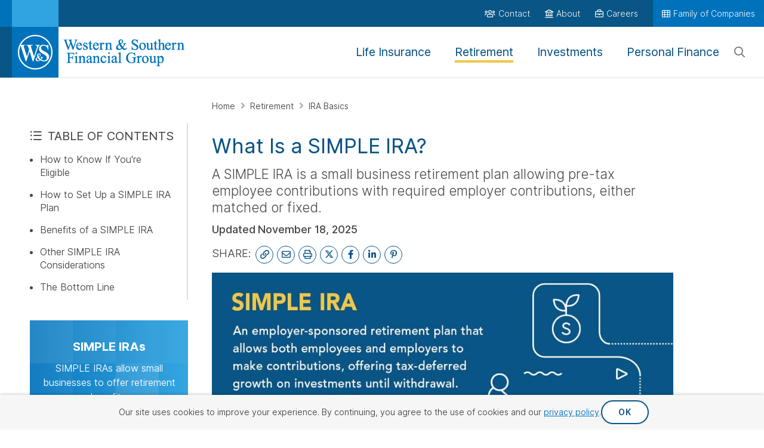

--- FILE ---
content_type: text/html; charset=utf-8
request_url: https://www.westernsouthern.com/retirement/what-is-a-simple-ira
body_size: 56130
content:



<!DOCTYPE html>
<html lang="en" class="no-js ws-variable-fonts ws-critical-css">
<head>
    <meta charset="utf-8" />
    <meta http-equiv="X-UA-Compatible" content="IE=edge">
    <meta http-equiv="Content-type" content="text/html; charset=utf-8">
    <meta content="width=device-width, initial-scale=1.0" name="viewport" />
    <meta name="format-detection" content="telephone=no" />

                <link rel="preconnect" href="https://www.googletagmanager.com">

    <script>
        // Function to check if the browser is Chromium-based
        function isChromium() {
            return HTMLScriptElement.supports && HTMLScriptElement.supports("speculationrules")
        }

        if (isChromium()) {
            // Use Speculation Rules for Chromium-based browsers
            const script = document.createElement('script');
            script.type = 'speculationrules';
            script.text = JSON.stringify({
                "prefetch": [
                    {
                        "source": "document",
                        "where": {
                            "href_matches": [
                                "/*"
                            ]
                        },
                        "eagerness": "conservative"
                    }
                ],
                "prerender": [
                    {
                        "source": "document",
                        "where": {
                            "href_matches": [
                                "/*"
                            ]
                        },
                        "eagerness": "conservative"
                    }
                ]
            });
            document.head.appendChild(script);
        };
    </script>

    
        <script type="text/javascript">
            !(function (cfg) { function e() { cfg.onInit && cfg.onInit(i) } var S, u, D, t, n, i, C = window, x = document, w = C.location, I = "script", b = "ingestionendpoint", E = "disableExceptionTracking", A = "ai.device."; "instrumentationKey"[S = "toLowerCase"](), u = "crossOrigin", D = "POST", t = "appInsightsSDK", n = cfg.name || "appInsights", (cfg.name || C[t]) && (C[t] = n), i = C[n] || function (l) { var d = !1, g = !1, f = { initialize: !0, queue: [], sv: "7", version: 2, config: l }; function m(e, t) { var n = {}, i = "Browser"; function a(e) { e = "" + e; return 1 === e.length ? "0" + e : e } return n[A + "id"] = i[S](), n[A + "type"] = i, n["ai.operation.name"] = w && w.pathname || "_unknown_", n["ai.internal.sdkVersion"] = "javascript:snippet_" + (f.sv || f.version), { time: (i = new Date).getUTCFullYear() + "-" + a(1 + i.getUTCMonth()) + "-" + a(i.getUTCDate()) + "T" + a(i.getUTCHours()) + ":" + a(i.getUTCMinutes()) + ":" + a(i.getUTCSeconds()) + "." + (i.getUTCMilliseconds() / 1e3).toFixed(3).slice(2, 5) + "Z", iKey: e, name: "Microsoft.ApplicationInsights." + e.replace(/-/g, "") + "." + t, sampleRate: 100, tags: n, data: { baseData: { ver: 2 } }, ver: 4, seq: "1", aiDataContract: undefined } } var h = -1, v = 0, y = ["js.monitor.azure.com", "js.cdn.applicationinsights.io", "js.cdn.monitor.azure.com", "js0.cdn.applicationinsights.io", "js0.cdn.monitor.azure.com", "js2.cdn.applicationinsights.io", "js2.cdn.monitor.azure.com", "az416426.vo.msecnd.net"], k = l.url || cfg.src; if (k) { if ((n = navigator) && (~(n = (n.userAgent || "").toLowerCase()).indexOf("msie") || ~n.indexOf("trident/")) && ~k.indexOf("ai.3") && (k = k.replace(/(\/)(ai\.3\.)([^\d]*)$/, function (e, t, n) { return t + "ai.2" + n })), !1 !== cfg.cr) for (var e = 0; e < y.length; e++)if (0 < k.indexOf(y[e])) { h = e; break } var i = function (e) { var a, t, n, i, o, r, s, c, p, u; f.queue = [], g || (0 <= h && v + 1 < y.length ? (a = (h + v + 1) % y.length, T(k.replace(/^(.*\/\/)([\w\.]*)(\/.*)$/, function (e, t, n, i) { return t + y[a] + i })), v += 1) : (d = g = !0, o = k, c = (p = function () { var e, t = {}, n = l.connectionString; if (n) for (var i = n.split(";"), a = 0; a < i.length; a++) { var o = i[a].split("="); 2 === o.length && (t[o[0][S]()] = o[1]) } return t[b] || (e = (n = t.endpointsuffix) ? t.location : null, t[b] = "https://" + (e ? e + "." : "") + "dc." + (n || "services.visualstudio.com")), t }()).instrumentationkey || l.instrumentationKey || "", p = (p = p[b]) ? p + "/v2/track" : l.endpointUrl, (u = []).push((t = "SDK LOAD Failure: Failed to load Application Insights SDK script (See stack for details)", n = o, r = p, (s = (i = m(c, "Exception")).data).baseType = "ExceptionData", s.baseData.exceptions = [{ typeName: "SDKLoadFailed", message: t.replace(/\./g, "-"), hasFullStack: !1, stack: t + "\nSnippet failed to load [" + n + "] -- Telemetry is disabled\nHelp Link: https://go.microsoft.com/fwlink/?linkid=2128109\nHost: " + (w && w.pathname || "_unknown_") + "\nEndpoint: " + r, parsedStack: [] }], i)), u.push((s = o, t = p, (r = (n = m(c, "Message")).data).baseType = "MessageData", (i = r.baseData).message = 'AI (Internal): 99 message:"' + ("SDK LOAD Failure: Failed to load Application Insights SDK script (See stack for details) (" + s + ")").replace(/\"/g, "") + '"', i.properties = { endpoint: t }, n)), o = u, c = p, JSON && ((r = C.fetch) && !cfg.useXhr ? r(c, { method: D, body: JSON.stringify(o), mode: "cors" }) : XMLHttpRequest && ((s = new XMLHttpRequest).open(D, c), s.setRequestHeader("Content-type", "application/json"), s.send(JSON.stringify(o)))))) }, a = function (e, t) { g || setTimeout(function () { !t && f.core || i() }, 500), d = !1 }, T = function (e) { var n = x.createElement(I), e = (n.src = e, cfg[u]); return !e && "" !== e || "undefined" == n[u] || (n[u] = e), n.onload = a, n.onerror = i, n.onreadystatechange = function (e, t) { "loaded" !== n.readyState && "complete" !== n.readyState || a(0, t) }, cfg.ld && cfg.ld < 0 ? x.getElementsByTagName("head")[0].appendChild(n) : setTimeout(function () { x.getElementsByTagName(I)[0].parentNode.appendChild(n) }, cfg.ld || 0), n }; T(k) } try { f.cookie = x.cookie } catch (p) { } function t(e) { for (; e.length;)!function (t) { f[t] = function () { var e = arguments; d || f.queue.push(function () { f[t].apply(f, e) }) } }(e.pop()) } var r, s, n = "track", o = "TrackPage", c = "TrackEvent", n = (t([n + "Event", n + "PageView", n + "Exception", n + "Trace", n + "DependencyData", n + "Metric", n + "PageViewPerformance", "start" + o, "stop" + o, "start" + c, "stop" + c, "addTelemetryInitializer", "setAuthenticatedUserContext", "clearAuthenticatedUserContext", "flush"]), f.SeverityLevel = { Verbose: 0, Information: 1, Warning: 2, Error: 3, Critical: 4 }, (l.extensionConfig || {}).ApplicationInsightsAnalytics || {}); return !0 !== l[E] && !0 !== n[E] && (t(["_" + (r = "onerror")]), s = C[r], C[r] = function (e, t, n, i, a) { var o = s && s(e, t, n, i, a); return !0 !== o && f["_" + r]({ message: e, url: t, lineNumber: n, columnNumber: i, error: a, evt: C.event }), o }, l.autoExceptionInstrumented = !0), f }(cfg.cfg), (C[n] = i).queue && 0 === i.queue.length ? (i.queue.push(e), i.trackPageView({})) : e(); })({
                src: "https://js.monitor.azure.com/scripts/b/ai.3.gbl.min.js",
                // name: "appInsights",
                // ld: 0,
                // useXhr: 1,
                crossOrigin: "anonymous",
                // onInit: null,
                // cr: 0,
                cfg: { // Application Insights Configuration
                    connectionString: "InstrumentationKey=644b8efa-a802-441c-bae9-c9c5f53e7149;IngestionEndpoint=https://eastus-8.in.applicationinsights.azure.com/;LiveEndpoint=https://eastus.livediagnostics.monitor.azure.com/"
                }
            });
        </script>

    <script>
    function ws_onCssLoad(n){n.onload=null;n.media="all"}ws_cssAndJsServerUrl="",function(){function r(){var r,u,i;if("performance"in window&&(r=performance.getEntriesByName(window.location),r.length)){for(u=performance.now()-r[0].requestStart,i=0;i<n.length;i++)if(u<=n[i].responseTime){t(n[i]);return}t(n[2]);return}t(n[0])}function t(n){document.documentElement.dataset.wsConnectionQuality=n.name}document.documentElement.classList.remove("no-js");try{var n=[{name:"good",responseTime:"1200"},{name:"fair",responseTime:"1500"},{name:"poor",responseTime:"1800"}];r()}catch(i){console.error(i);t(n[0])}}()
    </script>

    <!-- placeholder: HeadTop --><!--START : /Views/WesternSouthern/Insights/_ClusteredArticlePreloadImage.cshtml-->
        <link rel="preload" fetchpriority="high" importance="high" href="/-/media/simple-ira-definition-lg.jpg?rev=e7f4cdb7bd814d75812f2e07ab830c79&amp;hash=2CAF7F2FB8F91281AD44F90BC8DE930C" as="image">
        <link rel="preload" fetchpriority="high" importance="high" href="/-/media/simple-ira-definition-sm.png?rev=2e36c30a69224e4095247de578fa7295&amp;hash=17A3365812AA98FA508B7E022BE34DA2" as="image">
<!--END : /Views/WesternSouthern/Insights/_ClusteredArticlePreloadImage.cshtml-->
<!-- /place_holder: HeadTop -->
    <!-- placeholder: Analytics -->        <!-- Google Tag Manager -->
<script>
document.addEventListener('WsScriptBundleLoaded', function () {
(function(w,d,s,l,i){w[l]=w[l]||[];w[l].push({'gtm.start':
new Date().getTime(),event:'gtm.js'});var f=d.getElementsByTagName(s)[0],
j=d.createElement(s),dl=l!='dataLayer'?'&l='+l:'';j.async=true;j.src=
'https://www.googletagmanager.com/gtm.js?id='+i+dl;f.parentNode.insertBefore(j,f);
})(window,document,'script','dataLayer','GTM-KTQS585');
});
</script>        <!-- End Google Tag Manager -->
        <!-- Hotjar Tracking Code -->
<!-- Hotjar Tracking Code --> <script> (function(h,o,t,j,a,r){ h.hj=h.hj||function(){(h.hj.q=h.hj.q||[]).push(arguments)}; h._hjSettings={hjid:2703833,hjsv:6}; a=o.getElementsByTagName('head')[0]; r=o.createElement('script');r.async=1; r.src=t+h._hjSettings.hjid+j+h._hjSettings.hjsv; a.appendChild(r); })(window,document,'https://static.hotjar.com/c/hotjar-','.js?sv='); </script>        <!-- End Hotjar Tracking Code -->
<!-- /place_holder: Analytics -->
    
    <!-- placeholder: Metadata --><title>What Is a SIMPLE IRA? Learn the Basics &amp; How It Can Help You</title>
    <meta name="description" content="A SIMPLE IRA offers small business owners an easy way to save for retirement. Discover contribution limits, benefits, and how it works. Start planning today!" />
<meta property="og:title" content="What Is a SIMPLE IRA? Learn the Basics &amp; How It Can Help You" />
<meta property="og:type" content="article" />
<meta property="og:url" content="https://www.westernsouthern.com/retirement/what-is-a-simple-ira" />
<meta property="og:image" content="https://www.westernsouthern.com/-/media/feature/westernsouthern/metadata/social-share-images/senior-mature-older-woman-social.jpg?rev=4f8da449d6384f56b863b06edd08596e" />
<meta property="og:description" content="A SIMPLE IRA offers small business owners an easy way to save for retirement. Discover contribution limits, benefits, and how it works. Start planning today!" />
<meta name="twitter:card" content="summary_large_image" />
<meta name="twitter:title" content="What Is a SIMPLE IRA? Learn the Basics &amp; How It Can Help You" />
<meta name="twitter:description" content="A SIMPLE IRA offers small business owners an easy way to save for retirement. Discover contribution limits, benefits, and how it works. Start planning today!" />
<meta name="twitter:url" content="https://www.westernsouthern.com/retirement/what-is-a-simple-ira" />
<meta name="twitter:image" content="https://www.westernsouthern.com/-/media/feature/westernsouthern/metadata/social-share-images/senior-mature-older-woman-social.jpg?rev=4f8da449d6384f56b863b06edd08596e" />


    <link rel="canonical" href="https://www.westernsouthern.com/retirement/what-is-a-simple-ira" />
    <link rel="apple-touch-icon"  sizes="152x152" href="/-/media/project/westernsouthern/images/wsfg/icons/apple-touch-icon-152x152.png?rev=9c4a746a54cb47358adccc962d95142f">
    <link rel="apple-touch-icon"  sizes="180x180" href="/-/media/project/westernsouthern/images/wsfg/icons/apple-touch-icon-180x180.png?rev=733652142cf44a17a6639975abd78da9">
    <link rel="icon"  type="image/png" sizes="32x32" href="/-/media/project/westernsouthern/images/wsfg/icons/favicon-32x32.png?rev=1189501105934ee3aea14db4b8d20298">
    <link rel="icon"  sizes="192x192" href="/-/media/project/westernsouthern/images/wsfg/icons/android-chrome-192x192.png?rev=82543e7bf3f742458e03335aeab1c853">

<link rel="mask-icon" href="/-/media/project/westernsouthern/images/wsfg/icons/safari-pinned-tab.svg?rev=238a569f5cd74ea4bd6fb0b65f6c1158" color="#0072bc">
<link rel="shortcut icon" href="/-/media/project/westernsouthern/images/wsfg/icons/favicon.ico?rev=abe27ccba21e44bc8983205526ccd9cf">
<link rel="manifest" href="/-/media/project/westernsouthern/browsersettings/wsfg/manifest.json?rev=e2bf9229bbdf4760a6600d44b824c148">
<meta name="msapplication-config" content="/-/media/project/westernsouthern/browsersettings/wsfg/browserconfig.xml?rev=8518ab1de32f4b03a995375315b7d9fb" />
<meta name="msapplication-TileColor" content="#ffffff" />
<meta name="theme-color" content="#ffffff">
<!-- /place_holder: Metadata -->
    <!-- placeholder: StructuredData --><!-- /place_holder: StructuredData -->

        <script nomodule src="/vendors/fg-loadcss/cssrelpreload.min.js"></script>


        <style>
            @charset "UTF-8";.ws-authored-content h2>a:not(.ws-btn):only-child{display:inline-block}.ws-authored-content--size_sm,.ws-authored-content--size_xs{font-size:1.2rem;line-height:1.833em}.ws-authored-content h2:not(.ws-heading--not-underlined):after{background-image:linear-gradient(90deg,#0072bc,#30a4e0);content:"";display:block;height:4px;margin-bottom:25px;margin-top:10px;width:120px;width:100px}.ws-authored-content h2:not(.ws-heading--not-underlined)[style*="text-align: center"]:after{margin-left:auto;margin-right:auto}@media (min-width:992px){.d-md-none{display:none!important}}.ws-authored-content ol,.ws-authored-content ul{margin:0 0 25px}.ws-authored-content ul:last-child{margin-bottom:0}@media (min-width:992px){.d-md-block{display:block!important}}.ws-section__item--theme_gray{background:#f6f6f6;color:#484848}.ws-section__item--margin-top_off{margin-top:0}.ws-section__item--margin-bottom_md{margin-bottom:25px}.ws-section__item--padding-horizontal_off{padding-left:0;padding-right:0}.ws-video{display:block;position:relative}.ws-video__image{width:100%}.ws-inline-video-container{background-color:#000;margin-bottom:25px}.ws-inline-video-container:not(.ws-inline-video-container--vertical) .ws-video__inline-image-wrapper{margin-left:-25px;margin-right:-25px;margin-top:-20px;padding-top:calc(56.25% + 28.125px);position:relative}.ws-inline-video-container:not(.ws-inline-video-container--vertical) .ws-video__inline-image-wrapper .ws-video__image{margin-bottom:0;max-height:100%;object-fit:contain;padding-left:25px;padding-right:25px;position:absolute;top:50%;transform:translateY(-50%);width:100%!important}@media (min-width:768px){.ws-inline-video-container:not(.ws-inline-video-container--vertical) .ws-video__inline-image-wrapper{margin-left:-50px;margin-right:-50px;margin-top:-40px;padding-top:calc(56.25% + 56.25px)}.ws-inline-video-container:not(.ws-inline-video-container--vertical) .ws-video__inline-image-wrapper .ws-video__image{padding-left:50px;padding-right:50px}}@media (min-width:992px){.ws-inline-video-container:not(.ws-inline-video-container--vertical) .ws-video__inline-image-wrapper{margin-left:0;margin-right:0;margin-top:0;padding-top:56.25%}.ws-inline-video-container:not(.ws-inline-video-container--vertical) .ws-video__inline-image-wrapper .ws-video__image{padding-left:0;padding-right:0}}.ws-video__icon{border:6px solid #fff;border-radius:50%;box-shadow:0 1px 4px 0 rgba(0,0,0,.5);height:120px;left:50%;opacity:.7;position:absolute;top:50%;transform:translateX(-50%) translateY(-50%) scale(1);width:120px}.ws-video__icon:before{border-bottom:25px solid transparent;border-left:40px solid #fff;border-top:25px solid transparent;content:"";filter:drop-shadow(0 1px 4px rgba(0,0,0,.5));height:0;left:50%;position:absolute;top:50%;transform:translateX(-35%) translateY(-50%);width:0}.ws-cta-block__wrapper.ws-cta-block__wrapper--text-only .ws-cta-block__content{text-align:center}.ws-cta-block__content{flex-grow:1;margin:25px 40px 40px;text-align:center}@media (min-width:992px){.ws-cta-block__content{margin:25px 50px;text-align:left}}.ws-cta-block__content .ws-cta-block__content-message{color:#484848}@media (min-width:992px){.ws-cta-block--layout_article .ws-cta-block__content{margin:25px 40px 40px;text-align:center}}@media (min-width:1200px){.ws-cta-block--layout_article .ws-cta-block__content{margin:25px 50px;text-align:left}}.ws-accordion__details:not(.ws-accordion__details--theme_megamenu){display:block}.ws-accordion__details--vertical-padding{padding-bottom:25px}@media (min-width:992px){.col-md-3{flex:0 0 auto;width:25%}.col-md-6{flex:0 0 auto;width:50%}.col-md-8{flex:0 0 auto;width:66.66666667%}.col-md-9{flex:0 0 auto;width:75%}}:root{--bs-blue:#0d6efd;--bs-indigo:#6610f2;--bs-purple:#6f42c1;--bs-pink:#d63384;--bs-red:#dc3545;--bs-orange:#fd7e14;--bs-yellow:#ffc107;--bs-green:#198754;--bs-teal:#20c997;--bs-cyan:#0dcaf0;--bs-black:#000;--bs-white:#fff;--bs-gray:#6c757d;--bs-gray-dark:#343a40;--bs-gray-100:#f8f9fa;--bs-gray-200:#e9ecef;--bs-gray-300:#dee2e6;--bs-gray-400:#ced4da;--bs-gray-500:#adb5bd;--bs-gray-600:#6c757d;--bs-gray-700:#495057;--bs-gray-800:#343a40;--bs-gray-900:#212529;--bs-primary:#0072bc;--bs-secondary:#f06c33;--bs-success:#00ae00;--bs-info:#0dcaf0;--bs-warning:#ffc107;--bs-danger:#dc3545;--bs-light:#dedede;--bs-dark:#949494;--bs-primary-rgb:0,114,188;--bs-secondary-rgb:240,108,51;--bs-success-rgb:0,174,0;--bs-info-rgb:13,202,240;--bs-warning-rgb:255,193,7;--bs-danger-rgb:220,53,69;--bs-light-rgb:222,222,222;--bs-dark-rgb:148,148,148;--bs-primary-text-emphasis:#002e4b;--bs-secondary-text-emphasis:#602b14;--bs-success-text-emphasis:#004600;--bs-info-text-emphasis:#055160;--bs-warning-text-emphasis:#664d03;--bs-danger-text-emphasis:#58151c;--bs-light-text-emphasis:#495057;--bs-dark-text-emphasis:#495057;--bs-primary-bg-subtle:#cce3f2;--bs-secondary-bg-subtle:#fce2d6;--bs-success-bg-subtle:#ccefcc;--bs-info-bg-subtle:#cff4fc;--bs-warning-bg-subtle:#fff3cd;--bs-danger-bg-subtle:#f8d7da;--bs-light-bg-subtle:#fcfcfd;--bs-dark-bg-subtle:#ced4da;--bs-primary-border-subtle:#99c7e4;--bs-secondary-border-subtle:#f9c4ad;--bs-success-border-subtle:#99df99;--bs-info-border-subtle:#9eeaf9;--bs-warning-border-subtle:#ffe69c;--bs-danger-border-subtle:#f1aeb5;--bs-light-border-subtle:#e9ecef;--bs-dark-border-subtle:#adb5bd;--bs-white-rgb:255,255,255;--bs-black-rgb:0,0,0;--bs-font-sans-serif:system-ui,-apple-system,"Segoe UI",Roboto,"Helvetica Neue","Noto Sans","Liberation Sans",Arial,sans-serif,"Apple Color Emoji","Segoe UI Emoji","Segoe UI Symbol","Noto Color Emoji";--bs-font-monospace:SFMono-Regular,Menlo,Monaco,Consolas,"Liberation Mono","Courier New",monospace;--bs-gradient:linear-gradient(180deg,hsla(0,0%,100%,.15),hsla(0,0%,100%,0));--bs-body-font-family:sans-serif;--bs-body-font-size:1rem;--bs-body-font-weight:400;--bs-body-line-height:1.5;--bs-body-color:#212529;--bs-body-color-rgb:33,37,41;--bs-body-bg:#fff;--bs-body-bg-rgb:255,255,255;--bs-emphasis-color:#000;--bs-emphasis-color-rgb:0,0,0;--bs-secondary-color:rgba(33,37,41,.75);--bs-secondary-color-rgb:33,37,41;--bs-secondary-bg:#e9ecef;--bs-secondary-bg-rgb:233,236,239;--bs-tertiary-color:rgba(33,37,41,.5);--bs-tertiary-color-rgb:33,37,41;--bs-tertiary-bg:#f8f9fa;--bs-tertiary-bg-rgb:248,249,250;--bs-heading-color:inherit;--bs-link-color:#0072bc;--bs-link-color-rgb:0,114,188;--bs-link-decoration:underline;--bs-link-hover-color:#005b96;--bs-link-hover-color-rgb:0,91,150;--bs-code-color:#d63384;--bs-highlight-color:#212529;--bs-highlight-bg:#fff3cd;--bs-border-width:1px;--bs-border-style:solid;--bs-border-color:#dee2e6;--bs-border-color-translucent:rgba(0,0,0,.175);--bs-border-radius:0.375rem;--bs-border-radius-sm:0.25rem;--bs-border-radius-lg:0.5rem;--bs-border-radius-xl:1rem;--bs-border-radius-xxl:2rem;--bs-border-radius-2xl:var(--bs-border-radius-xxl);--bs-border-radius-pill:50rem;--bs-box-shadow:0 0.5rem 1rem rgba(0,0,0,.15);--bs-box-shadow-sm:0 0.125rem 0.25rem rgba(0,0,0,.075);--bs-box-shadow-lg:0 1rem 3rem rgba(0,0,0,.175);--bs-box-shadow-inset:inset 0 1px 2px rgba(0,0,0,.075);--bs-focus-ring-width:0.25rem;--bs-focus-ring-opacity:0.25;--bs-focus-ring-color:rgba(0,114,188,.25);--bs-form-valid-color:#00ae00;--bs-form-valid-border-color:#00ae00;--bs-form-invalid-color:#dc3545;--bs-form-invalid-border-color:#dc3545;--bs-breakpoint-xs:0;--bs-breakpoint-sm:768px;--bs-breakpoint-md:992px;--bs-breakpoint-lg:1200px;--bs-breakpoint-xl:1400px}.row{--bs-gutter-x:1.5rem;--bs-gutter-y:0;display:flex;flex-wrap:wrap;margin-left:calc(var(--bs-gutter-x)*-.5);margin-right:calc(var(--bs-gutter-x)*-.5);margin-top:calc(var(--bs-gutter-y)*-1)}.row>*{flex-shrink:0;margin-top:var(--bs-gutter-y);max-width:100%;padding-left:calc(var(--bs-gutter-x)*.5);padding-right:calc(var(--bs-gutter-x)*.5);width:100%}.col-6{flex:0 0 auto;width:50%}.col-12{flex:0 0 auto;width:100%}@media (min-width:768px){.col-sm-6{flex:0 0 auto;width:50%}}@media (min-width:992px){.col-md-1{flex:0 0 auto;width:8.33333333%}.col-md-3{flex:0 0 auto;width:25%}.col-md-6{flex:0 0 auto;width:50%}.col-md-8{flex:0 0 auto;width:66.66666667%}.col-md-9{flex:0 0 auto;width:75%}}.nav-link{background:none;border:0;color:var(--bs-nav-link-color);display:block;font-size:var(--bs-nav-link-font-size);font-weight:var(--bs-nav-link-font-weight);padding:var(--bs-nav-link-padding-y) var(--bs-nav-link-padding-x);text-decoration:none}*,:after,:before{box-sizing:border-box}@media (prefers-reduced-motion:no-preference){:root{scroll-behavior:smooth}}body{background-color:var(--bs-body-bg);color:var(--bs-body-color);font-family:var(--bs-body-font-family);font-size:var(--bs-body-font-size);font-weight:var(--bs-body-font-weight);line-height:var(--bs-body-line-height);margin:0;text-align:var(--bs-body-text-align)}h1,h2{color:var(--bs-heading-color);font-weight:500;line-height:1.2;margin-bottom:.5rem;margin-top:0}h1{font-size:calc(1.375rem + 1.5vw)}@media (min-width:1200px){h1{font-size:2.5rem}}h2{font-size:calc(1.325rem + .9vw)}@media (min-width:1200px){h2{font-size:2rem}}p{margin-bottom:1rem}ol,ul{margin-bottom:1rem;margin-top:0;padding-left:2rem}ul ul{margin-bottom:0}strong{font-weight:bolder}sup{font-size:.75em;line-height:0;position:relative;top:-.5em;vertical-align:baseline}a{color:rgba(var(--bs-link-color-rgb),var(--bs-link-opacity,1))}img{vertical-align:middle}label{display:inline-block}button{border-radius:0}button,input{font-family:inherit;font-size:inherit;line-height:inherit}button{text-transform:none}::-webkit-datetime-edit-day-field,::-webkit-datetime-edit-fields-wrapper,::-webkit-datetime-edit-hour-field,::-webkit-datetime-edit-minute,::-webkit-datetime-edit-month-field,::-webkit-datetime-edit-text,::-webkit-datetime-edit-year-field{padding:0}::-webkit-inner-spin-button{height:auto}::-webkit-color-swatch-wrapper{padding:0}::file-selector-button{font:inherit}iframe{border:0}summary{display:list-item}.d-block{display:block!important}.d-none{display:none!important}@media (min-width:992px){.d-md-block{display:block!important}.d-md-none{display:none!important}}:host,:root{--fa-font-solid:normal 900 1em/1 "Font Awesome 6 Pro"}@font-face{font-display:block;font-family:Font Awesome\ 6 Pro;font-style:normal;font-weight:900;src:url(/vendors/fontawesome-pro-6.7.2-web/webfonts/fa-solid-900.woff2) format("woff2"),url(/vendors/fontawesome-pro-6.7.2-web/webfonts/fa-solid-900.ttf) format("truetype")}.fa-solid,.fas{font-weight:900}:host,:root{--fa-font-regular:normal 400 1em/1 "Font Awesome 6 Pro"}@font-face{font-display:block;font-family:Font Awesome\ 6 Pro;font-style:normal;font-weight:400;src:url(/vendors/fontawesome-pro-6.7.2-web/webfonts/fa-regular-400.woff2) format("woff2"),url(/vendors/fontawesome-pro-6.7.2-web/webfonts/fa-regular-400.ttf) format("truetype")}.fa-regular{font-weight:400}:host,:root{--fa-style-family-classic:"Font Awesome 6 Pro";--fa-font-light:normal 300 1em/1 "Font Awesome 6 Pro"}@font-face{font-display:block;font-family:Font Awesome\ 6 Pro;font-style:normal;font-weight:300;src:url(/vendors/fontawesome-pro-6.7.2-web/webfonts/fa-light-300.woff2) format("woff2"),url(/vendors/fontawesome-pro-6.7.2-web/webfonts/fa-light-300.ttf) format("truetype")}.fa-light,.fal{font-weight:300}:host,:root{--fa-style-family-brands:"Font Awesome 6 Brands";--fa-font-brands:normal 400 1em/1 "Font Awesome 6 Brands"}@font-face{font-display:block;font-family:Font Awesome\ 6 Brands;font-style:normal;font-weight:400;src:url(/vendors/fontawesome-pro-6.7.2-web/webfonts/fa-brands-400.woff2) format("woff2"),url(/vendors/fontawesome-pro-6.7.2-web/webfonts/fa-brands-400.ttf) format("truetype")}.fa-brands{font-weight:400}.fa-linkedin-in{--fa:"\f0e1"}.fa-facebook-f{--fa:"\f39e"}.fa-x-twitter{--fa:"\e61b"}.fa-pinterest-p{--fa:"\f231"}.fa-brands,.fa-light,.fa-regular,.fa-solid,.fal,.fas{display:var(--fa-display,inline-block);font-style:normal;line-height:1}.fa-brands:before,.fa-light:before,.fa-regular:before,.fa-solid:before,.fal:before,.fas:before{content:var(--fa)}.fa-light,.fa-regular,.fa-solid,.fal,.fas{font-family:Font Awesome\ 6 Pro}.fa-brands{font-family:Font Awesome\ 6 Brands}.fa-5x{font-size:5em}.fa-users{--fa:"\f0c0";--fa--fa:"\f0c0\f0c0"}.fa-umbrella-beach{--fa:"\f5ca";--fa--fa:"\f5ca\f5ca"}.fa-chart-pie-alt{--fa:"\f64e";--fa--fa:"\f64e\f64e"}.fa-chart-bar{--fa:"\f080";--fa--fa:"\f080\f080"}.fa-check-circle{--fa:"\f058";--fa--fa:"\f058\f058"}.fa-newspaper{--fa:"\f1ea";--fa--fa:"\f1ea\f1ea"}.fa-arrow-right{--fa:"\f061";--fa--fa:"\f061\f061"}.fa-heart{--fa:"\f004";--fa--fa:"\f004\f004"}.fa-table-cells{--fa:"\f00a";--fa--fa:"\f00a\f00a"}.fa-envelope{--fa:"\f0e0";--fa--fa:"\f0e0\f0e0"}.fa-landmark{--fa:"\f66f";--fa--fa:"\f66f\f66f"}.fa-calculator{--fa:"\f1ec";--fa--fa:"\f1ec\f1ec"}.fa-link{--fa:"\f0c1";--fa--fa:"\f0c1\f0c1"}.fa-magnifying-glass{--fa:"\f002";--fa--fa:"\f002\f002"}.fa-list-ul{--fa:"\f0ca";--fa--fa:"\f0ca\f0ca"}.fa-book{--fa:"\f02d";--fa--fa:"\f02d\f02d"}.fa-briefcase{--fa:"\f0b1";--fa--fa:"\f0b1\f0b1"}.fa-print{--fa:"\f02f";--fa--fa:"\f02f\f02f"}body{line-height:1.42857143;overflow-x:hidden;position:relative}h1,h2{margin:0}p{margin-top:0}p:last-child{margin-bottom:0}ol,ul{margin-top:15px}label{font-weight:inherit;margin-bottom:0}button{background:none;border:none;color:inherit;padding:0;text-decoration:none}button,input{font:inherit;margin:0}input[type=tel]{appearance:none}a{text-decoration:none}a:after,a:before{display:inline-block;text-decoration:underline;text-decoration:none}button:after,button:before{display:inline-block;text-decoration:underline;text-decoration:none}strong{font-weight:700;font-weight:var(--font-weight-bold)}html:not(.no-js):not([data-ws-connection-quality=good]) [data-ws-connection-quality-threshold=good]:not(.ws-article__body).ws-connection-quality--visibility_hidden,html:not(.no-js):not([data-ws-connection-quality=good]):not([data-ws-connection-quality=fair]) [data-ws-connection-quality-threshold=fair]:not(.ws-article__body).ws-connection-quality--visibility_hidden,html:not(.no-js):not([data-ws-connection-quality]) :not(.ws-article__body).ws-connection-quality--visibility_hidden{visibility:hidden}html:not(.no-js):not([data-ws-connection-quality=good]) [data-ws-connection-quality-threshold=good]:not(.ws-article__body):not(.ws-connection-quality--visibility_hidden)[data-ws-connection-quality-threshold],html:not(.no-js):not([data-ws-connection-quality=good]):not([data-ws-connection-quality=fair]) [data-ws-connection-quality-threshold=fair]:not(.ws-article__body):not(.ws-connection-quality--visibility_hidden)[data-ws-connection-quality-threshold],html:not(.no-js):not([data-ws-connection-quality]) :not(.ws-article__body):not(.ws-connection-quality--visibility_hidden)[data-ws-connection-quality-threshold]{display:none}@media (prefers-reduced-motion:no-preference){:root{scroll-behavior:auto}}:root{--font-family-open-sans:Open Sans,Helvetica,Tahoma,sans-serif;--font-family-roboto:Roboto,Helvetica,Tahoma,sans-serif;--font-family-georgia-serif:Georgia,Times New Roman,Times,serif;--font-weight-light:300;--font-weight-normal-body:400;--font-weight-normal-heading:400;--font-weight-medium:500;--font-weight-medium-bold:600;--font-weight-bold:700;--font-weight-extra-bold:900}.ws-variable-fonts{--font-family-open-sans:Helvetica,Tahoma,sans-serif;--font-family-roboto:Helvetica,Tahoma,sans-serif;--font-weight-normal-body:360;--font-weight-normal-heading:430;--font-weight-medium:520;--font-weight-medium-bold:560;--font-weight-bold:600}.ws-variable-fonts[data-ws-connection-quality=good]{--font-family-open-sans:"WS Variable",Helvetica,Tahoma,sans-serif;--font-family-roboto:"WS Variable",Helvetica,Tahoma,sans-serif}.ws-section{margin:0 auto;max-width:1920px;width:100%}.ws-section__item{padding:50px 25px;position:relative}@media (min-width:768px){.ws-section__item{padding:50px}}@media (min-width:1500px){.ws-section__item{padding:50px calc(50% - 700px)}}.ws-section__item--theme_dark-solid{background-color:#095586;color:#fff}.ws-section__item--padding-vertical_off{padding-bottom:0;padding-top:0}.ws-btn{background:#cb4e05;border:2px solid #cb4e05;border-radius:50px;display:inline-block;font-family:Roboto,Helvetica,Tahoma,sans-serif;font-family:var(--font-family-roboto);font-size:1.4rem;font-weight:700;font-weight:var(--font-weight-bold);letter-spacing:.5px;line-height:1.4em;min-width:160px;padding:11px;position:relative;text-align:center;text-transform:uppercase;vertical-align:middle;z-index:0}.ws-btn,.ws-btn:visited{color:#fff;text-decoration:none}.ws-btn.ws-btn--theme_light,.ws-btn.ws-btn--theme_light:visited{background-color:#fff;border-color:#095586;color:#095586}.ws-btn[class*=ws-btn--theme_custom]{background:var(--btn-bg-color);border:2px solid var(--btn-border-color)}.ws-btn[class*=ws-btn--theme_custom],.ws-btn[class*=ws-btn--theme_custom]:visited{color:var(--btn-text-color);text-decoration:none}@media (min-width:1200px){.ws-btn{min-width:205px}}.ws-btn--secondary,.ws-btn--secondary:visited{background-color:transparent;border:2px solid #095586;color:#095586}.ws-btn--inline-wrapper{margin-bottom:-25px}@media (min-width:480px){.ws-btn--inline-wrapper{align-items:center;display:flex;flex-wrap:wrap;margin-left:-12.5px;margin-right:-12.5px}}.ws-btn--inline{margin-bottom:25px;width:100%}@media (min-width:480px){.ws-btn--inline{display:inline-block;margin-left:12.5px;margin-right:12.5px;width:auto}}.ws-btn--size_sm{line-height:1.75em;min-width:0;padding-bottom:6px;padding-top:6px;white-space:nowrap}.ws-btn-animation--shimmer{overflow:hidden;position:relative}.ws-btn-animation--shimmer:before{animation:shimmer 11s linear infinite;background:linear-gradient(90deg,transparent,hsla(0,0%,100%,.4),transparent);content:"";height:100%;left:0;position:absolute;top:0;transform:translateX(-100%) skewX(-20deg);width:50%}@keyframes shimmer{0%{transform:translateX(-100%) skewX(-20deg)}9.09%{transform:translateX(200%) skewX(-20deg)}to{transform:translateX(200%) skewX(-20deg)}}.ws-circular-image__image{height:auto;left:0;position:absolute;top:50%;transform:translate3d(0,-50%,0);width:100%}.ws-dialog{display:none;opacity:0}html:not(.ws-css-loaded) .ws-form__fields{visibility:hidden}.ws-full-width-image{overflow:hidden}@media (min-width:768px){.ws-full-width-image{display:block;width:100%}}.ws-full-width-image img{height:auto;width:100%}@media (min-width:768px){.ws-full-width-image img{left:50%;position:relative;transform:translateX(-50%);width:137.1428571429%}}@media (min-width:1400px){.ws-full-width-image img{width:1920px}}.ws-full-width-image.ws-full-width-image--aspect-ratio_fixed{display:block;position:relative}.ws-full-width-image.ws-full-width-image--aspect-ratio_fixed img{left:0;position:absolute;top:0}@media (min-width:768px){.ws-full-width-image.ws-full-width-image--aspect-ratio_fixed img{left:50%}}.ws-full-width-image.ws-full-width-image--max-width_container img{width:100%}.ws-hero--size_sm .ws-full-width-image--aspect-ratio_fixed{padding-bottom:48.2398956975%}@media (min-width:768px){.ws-hero--size_sm .ws-full-width-image--aspect-ratio_fixed{padding-bottom:30.0714285714%}}@media (min-width:1400px){.ws-hero--size_sm .ws-full-width-image--aspect-ratio_fixed{padding-bottom:421px}}@media (min-width:768px){.ws-hero--size_sm .ws-full-width-image--aspect-ratio_fixed.ws-full-width-image--max-width_container{padding-bottom:21.9270833333%}}@media (min-width:1400px){.ws-hero--size_sm .ws-full-width-image--aspect-ratio_fixed.ws-full-width-image--max-width_container{padding-bottom:21.9270833333%}}.ws-hero--size_md .ws-full-width-image--aspect-ratio_fixed{padding-bottom:58.6701434159%}@media (min-width:768px){.ws-hero--size_md .ws-full-width-image--aspect-ratio_fixed{padding-bottom:40%}}@media (min-width:1400px){.ws-hero--size_md .ws-full-width-image--aspect-ratio_fixed{padding-bottom:560px}}@media (min-width:768px){.ws-hero--size_md .ws-full-width-image--aspect-ratio_fixed.ws-full-width-image--max-width_container{padding-bottom:29.1666666667%}}@media (min-width:1400px){.ws-hero--size_md .ws-full-width-image--aspect-ratio_fixed.ws-full-width-image--max-width_container{padding-bottom:29.1666666667%}}.ws-icon:not(.lazyload){display:inline-block;font-family:Font Awesome\ 6 Brands,Font Awesome\ 6 Pro,Font Awesome\ 6 Pro Fallback!important;font-style:normal;font-weight:400;font-weight:300;line-height:1}.ws-authored-content img{display:block;margin-bottom:25px;margin-left:auto;margin-right:auto;max-width:100%}header~.ws-main-content{padding-top:71px}@media (min-width:992px){header~.ws-main-content{padding-top:131px}}.ws-banner--position_top~.ws-main-content,.ws-nav--simplified.ws-nav--no-top~.ws-banner--position_top~.ws-main-content{padding-top:0}.ws-body--minified-header:not(.ws-body--fixed-nav) .ws-main-content{padding-top:71px}@media (min-width:992px){.ws-body--minified-header:not(.ws-body--fixed-nav) .ws-main-content{padding-top:0}}.ws-rte-content--size_xs{font-size:1rem;line-height:1.8em}@media (min-width:768px){.ws-rte-content--size_xs{font-size:1.2rem;line-height:1.833em}}.ws-rte-placeholder-content{clear:both;margin-bottom:25px}.ws-clustered-table-of-contents~.ws-rte-placeholder-content{clear:none}body,html{color:#484848;font-family:Open Sans,Helvetica,Tahoma,sans-serif;font-family:var(--font-family-open-sans);font-size:10px;font-weight:400;font-weight:var(--font-weight-normal-body)}a{color:#0072bc}a:visited{color:#848}a{text-decoration:underline}a:visited{text-decoration:underline dotted}.ws-authored-content:after{clear:both;content:"";display:block}.ws-authored-content ol{margin:0 0 25px}.ws-authored-content p:not([class*=ws-margin-]){margin-bottom:25px}.ws-authored-content p:not([class*=ws-margin-]):last-child{margin-bottom:0}.ws-authored-content,.ws-authored-content li,.ws-authored-content p{font-size:1.6rem;line-height:1.75}.ws-authored-content--size_sm,.ws-authored-content--size_xs,.ws-authored-content--size_xs p{font-size:1.2rem;line-height:1.833em}@media (min-width:768px){.ws-authored-content--size_sm{font-size:1.4rem;line-height:1.857em}}.ws-paragraph--spaced:not(:first-child):before{content:"•";display:inline-block;margin:0 8px 0 5px}.ws-authored-content h2,.ws-heading{color:#095586;display:block;font-family:Roboto,Helvetica,Tahoma,sans-serif;font-family:var(--font-family-roboto);font-size:2.4rem;font-weight:400;font-weight:var(--font-weight-normal-heading);line-height:1.25em}@media (min-width:768px){.ws-authored-content h2,.ws-heading{font-size:2.8rem;line-height:1.25em}}.ws-heading--size_xl{font-size:3rem;line-height:1.25em}@media (min-width:768px){.ws-heading--size_xl{font-size:3.4rem;line-height:1.25em}}.ws-authored-content h2.ws-heading--not-underlined{margin-bottom:15px}.ws-body sup{font-size:.65em}.ws-article .ws-section__item--article-header{padding-bottom:0}.ws-article .ws-article-header .ws-article-header--padding_off{padding-top:0}.ws-article .ws-article__section--header{display:flex;flex-direction:column-reverse}.ws-article .ws-article__header:has(.ws-heading){margin-bottom:15px}@media (min-width:992px){.ws-article .ws-article__header:has(.ws-heading){margin-bottom:10px}}.ws-article .ws-minified-header-placeholder.sticky .ws-article__header,.ws-article .ws-minified-header.sticky .ws-article__header{align-items:center;display:flex;flex-direction:row-reverse}.ws-article .ws-minified-header-placeholder.sticky .ws-article__header .ws-article__heading,.ws-article .ws-minified-header.sticky .ws-article__header .ws-article__heading{flex-grow:1;margin-bottom:0}.ws-article .ws-minified-header-placeholder.sticky .ws-article__header .ws-heading,.ws-article .ws-minified-header.sticky .ws-article__header .ws-heading{overflow:hidden;text-overflow:ellipsis;white-space:nowrap}.ws-article .ws-minified-header-placeholder.sticky .ws-article__header .ws-minified-header__content,.ws-article .ws-minified-header.sticky .ws-article__header .ws-minified-header__content{white-space:nowrap}.ws-article .ws-minified-header-placeholder.sticky .ws-article__header .ws-megamenu__logo-icon--sticky-page-intro,.ws-article .ws-minified-header-placeholder.sticky .ws-article__header .ws-nav__logo-icon--sticky-page-intro,.ws-article .ws-minified-header.sticky .ws-article__header .ws-megamenu__logo-icon--sticky-page-intro,.ws-article .ws-minified-header.sticky .ws-article__header .ws-nav__logo-icon--sticky-page-intro{top:calc(50% - 10px)}@media (min-width:768px){.ws-article .ws-minified-header-placeholder.sticky .ws-article__header .ws-megamenu__logo-icon--sticky-page-intro,.ws-article .ws-minified-header-placeholder.sticky .ws-article__header .ws-nav__logo-icon--sticky-page-intro,.ws-article .ws-minified-header.sticky .ws-article__header .ws-megamenu__logo-icon--sticky-page-intro,.ws-article .ws-minified-header.sticky .ws-article__header .ws-nav__logo-icon--sticky-page-intro{top:calc(50% - 16px)}}.ws-article .ws-article__heading{padding-bottom:2px}.ws-article .ws-article__teaser.ws-authored-content{font-family:Roboto,Helvetica,Tahoma,sans-serif;font-family:var(--font-family-roboto);font-size:19px;font-weight:300;font-weight:var(--font-weight-light);line-height:1.05263;margin-bottom:10px}@media (min-width:992px){.ws-article .ws-article__teaser.ws-authored-content{font-size:2.25rem;line-height:1.25}}.ws-article .ws-article__header-author-name-group{font-size:1.2rem;line-height:1.833em;margin-bottom:10px}@media (min-width:768px){.ws-article .ws-article__header-author-name-group{font-size:1.4rem;line-height:1.857em}}.ws-article .ws-article__header-author-name{font-family:Roboto,Helvetica,Tahoma,sans-serif;font-family:var(--font-family-roboto);font-size:14px;font-weight:500;font-weight:var(--font-weight-medium)}@media (min-width:992px){.ws-article .ws-article__header-author-name{font-size:18px}}.ws-article .ws-article__sub-header-group{display:flex;flex-direction:column;justify-content:space-between}@media (min-width:992px){.ws-article .ws-article__sub-header-group{align-items:center;flex-direction:row}}.ws-article .ws-article__sub-header-group-item{margin-bottom:10px}@media (min-width:992px){.ws-article .ws-article__sub-header-group-item{margin-bottom:0}.ws-article .ws-article__header-share{margin-top:5px}}.ws-article .ws-article__image{margin:25px 0}.ws-article .ws-article__image .ws-full-width-image{padding-bottom:48.2398956975%}@media (min-width:768px){.ws-article .ws-article__image .ws-full-width-image{padding-bottom:30.0714285714%}}@media (min-width:1400px){.ws-article .ws-article__image .ws-full-width-image{padding-bottom:30.0714285714%}}.ws-article .ws-article__body{margin-top:15px;padding-top:0}.ws-article__featured-article .ws-article__featured-article-content .ws-article__featured-article-content__subheading .ws-article__header-author-name{font-family:Roboto,Helvetica,Tahoma,sans-serif;font-family:var(--font-family-roboto);font-size:14px;font-weight:500;font-weight:var(--font-weight-medium)}@media (min-width:992px){.ws-article__featured-article .ws-article__featured-article-content .ws-article__featured-article-content__subheading .ws-article__header-author-name{font-size:18px}}@media (max-width:991px){.ws-clustered-table-of-contents__col{display:none!important}}@media (min-width:992px){.ws-clustered-table-of-contents__col{align-items:flex-start}}.ws-clustered-article-breadcrumb{margin:0 -25px}@media (max-width:767px){.ws-clustered-article-breadcrumb .ws-section--breadcrumbs:before{left:-5px;right:-5px}}@media (min-width:768px){.ws-clustered-article-breadcrumb{margin:9px -50px}}@media (min-width:1500px){.ws-clustered-article-breadcrumb{margin:0}}.ws-section--breadcrumbs .ws-section__item{padding-bottom:10px;padding-top:10px}@media (min-width:768px){.ws-section--breadcrumbs .ws-section__item{padding-bottom:25px;padding-top:25px}}.ws-breadcrumbs{list-style:none;margin:0;padding:0}@media (max-width:767px){.ws-breadcrumbs{white-space:nowrap}.ws-breadcrumbs li:last-child{margin-right:50px}}.ws-breadcrumbs__item{color:#095586;display:inline-block;font-size:1.4rem;font-weight:600;font-weight:var(--font-weight-medium-bold);line-height:1.857em;word-wrap:break-word}.ws-breadcrumbs__item:after{color:#aeb0b5;content:"\f105";display:inline-block;font-family:Font Awesome\ 6 Pro,Font Awesome\ 6 Pro Fallback!important;font-size:1.6rem;font-style:normal;font-weight:400;font-weight:900;line-height:1;margin:0 5px;width:8px}.ws-breadcrumbs__item:last-child:after{display:none}.ws-breadcrumbs__link{font-weight:400;font-weight:var(--font-weight-normal-body)}.ws-breadcrumbs__link,.ws-breadcrumbs__link:visited{color:#484848;text-decoration:none}@media (max-width:767px){.ws-section--breadcrumbs{border-bottom:1px solid #dedede;margin-bottom:15px;overflow-x:auto}}@media (max-width:767px) and (hover:none){.ws-section--breadcrumbs{-ms-overflow-style:none;scrollbar-width:none}}@media (max-width:767px) and (hover:none){.ws-section--breadcrumbs::-webkit-scrollbar{display:none}}@media (max-width:767px){.ws-section--breadcrumbs:before{box-shadow:inset -120px 0 35px -77px #fff;content:" ";font-size:1.4rem;left:0;line-height:1.857em;padding:10px 0 9px;position:absolute;right:0;z-index:1}}.ws-content{max-width:100%}.ws-content__item{margin-bottom:25px}.ws-content__item:last-child{margin-bottom:0}.ws-content-block__category-accordion{position:static}.ws-content-block__category-accordion .ws-content-block__category-header{font-family:Roboto,Helvetica,Tahoma,sans-serif;font-family:var(--font-family-roboto)}.ws-content-block__category-accordion .ws-content-block__content{padding:0}@media (min-width:992px){.ws-content-block__category-accordion .ws-content-block__content{display:block}}.ws-content-block__category-accordion .ws-accordion__mobile-header--collapsible:after,.ws-content-block__category-accordion .ws-accordion__mobile-header--collapsible:before{float:left}@media (min-width:992px){.ws-content-block__category-accordion .ws-accordion__mobile-header--collapsible{display:none}}.ws-content-block__category-accordion.ws-content-block__category-accordion--megamenu .ws-content-block__category-header{font-size:22px;line-height:36px;margin:0;padding:15px;position:static}.ws-content-block__category-accordion.ws-content-block__category-accordion--megamenu .ws-content-block__category-header:after{display:none}.ws-content-block__category-accordion.ws-content-block__category-accordion--megamenu .ws-content-block__category-header .ws-content-block__header-content{display:flex;padding:0;width:100%}.ws-content-block__category-accordion.ws-content-block__category-accordion--megamenu .ws-content-block__category-header .ws-content-block__header-content i:not(.ws-accordion__custom-icon){line-height:36px}.ws-content-block__category-accordion.ws-content-block__category-accordion--megamenu .ws-content-block__category-header .ws-content-block__header-content i:not(.ws-accordion__custom-icon):first-of-type{font-size:24px;margin-right:10px}.ws-content-block__category-accordion.ws-content-block__category-accordion--megamenu .ws-content-block__category-header .ws-content-block__header-content i:not(.ws-accordion__custom-icon):last-of-type{font-size:16px;margin-left:auto}.ws-content-block__category-accordion.ws-content-block__category-accordion--megamenu .ws-content-block__category-header .ws-content-block__header-content i:not(.ws-accordion__custom-icon):last-of-type:before{content:"\f078"}.ws-cta-block .ws-cta-block__wrapper{background-color:#f6f6f6}.ws-cta-block__wrapper{align-items:center;display:flex;flex-direction:column}@media (min-width:992px){.ws-cta-block__wrapper{flex-direction:row}}.ws-cta-block__wrapper.ws-cta-block__wrapper--text-only{justify-content:center}.ws-cta-block__form{align-self:stretch;height:100%;overflow-x:hidden;overflow-y:hidden}.ws-cta-block__form--hidden{display:none!important}.ws-cta-block--layout_article{padding:1px 0}.ws-cta-block--layout_article:not([class*=ws-section__item--theme_dark]){background:none}@media (min-width:992px){.ws-cta-block--layout_article .ws-cta-block__wrapper{flex-direction:column}}@media (min-width:1200px){.ws-cta-block--layout_article .ws-cta-block__wrapper{flex-direction:row}}.ws-grid__row{margin-left:-20px;margin-right:-20px}.ws-grid__col{padding-left:20px;padding-right:20px}.ws-grid__row{padding-bottom:40px}.ws-grid__row:last-child{padding-bottom:0}.ws-grid__row{margin-bottom:-40px}.ws-grid__col{margin-bottom:40px}.ws-grid__row{align-items:stretch;display:flex;flex-wrap:wrap;justify-content:flex-start}.ws-grid__row:after,.ws-grid__row:before{content:normal}.ws-grid__row--margin-bottom_off{margin-bottom:0}.ws-grid__col{display:flex;position:relative}@media (min-width:992px){.ws-grid__col.col-md-8{flex:0 0 auto;width:66.66666667%}}.ws-grid__item{width:100%}.ws-grid .ws-grid__row--custom-form-modal{margin-bottom:-20px}.ws-grid .ws-grid__row--margin-bottom_off>.ws-grid__col{margin-bottom:0}.ws-icon-link--size_md{font-size:1.4rem}@media (min-width:768px){.ws-icon-link--size_md{font-size:1.8rem}}.ws-icon-text{align-items:center;display:inline-flex;flex-direction:row;font-family:var(--font-family-open-sans)!important}.ws-icon-text i:before,.ws-icon-text:before{display:inline-block;font-family:Font Awesome\ 6 Pro!important}.ws-icon-text:before{margin-bottom:0;margin-right:8px}.ws-icon-text--position_top{flex-direction:column}.ws-icon-text--position_top i:before,.ws-icon-text--position_top:before{margin-bottom:5px;margin-right:0}.ws-list{list-style:none;margin:0;padding:0}.ws-authored-content li:not(.ws-table-of-contents__list-item){margin-bottom:12px}.ws-minified-header-wrapper{margin:0 auto;max-width:1920px;width:100%}@media (min-width:992px){.ws-minified-header .ws-minified-header__item--display_minified{left:-9999px;position:fixed}}@media screen and (max-width:991px){.ws-banner--theme_cookie-notification:not([style*="display: none"]):not(.ws-banner--hidden)+.ws-main-content--template_d198b600-e7dd-4e93-91d3-03e5cfad74f9 .ws-minified-header .ws-cta{bottom:90px}.ws-main-content--template_d198b600-e7dd-4e93-91d3-03e5cfad74f9 .ws-minified-header .ws-cta{bottom:27px;box-shadow:0 0 11px 1px hsla(223,5%,70%,.5);line-height:1.9rem!important;margin-left:90px!important;min-height:46px;min-width:50px!important;padding:11px 20px!important;position:fixed!important;right:25px;text-wrap:wrap!important;visibility:visible;z-index:47}}@media screen and (max-width:991px) and (min-width:768px){.ws-main-content--template_d198b600-e7dd-4e93-91d3-03e5cfad74f9 .ws-minified-header .ws-cta{bottom:52px;right:50px}}.ws-share{align-items:center;display:flex}.ws-share.ws-article__sub-header-group-item{margin-bottom:10px}@media (min-width:992px){.ws-share.ws-article__sub-header-group-item{margin-bottom:0}}.ws-share__label{align-self:flex-start;font-size:1.4rem;line-height:34px;margin-right:5px;text-transform:uppercase}@media (min-width:768px){.ws-share__label{font-size:1.8rem}}.ws-share__buttons{align-items:center;display:flex;flex-wrap:wrap;list-style-image:url([data-uri]);margin:0 0 -5px;padding:0}.ws-share__button-wrapper{margin-bottom:2px}.ws-share__button-wrapper:not(:last-child){margin-right:2px}.ws-share__button{padding:2px;text-decoration:none}.ws-share__button-content{align-items:center;border:1px solid #095586;border-radius:50%;color:#095586;display:flex;font-size:1.5rem;font-weight:400;height:30px;justify-content:center;width:30px}.ws-table-of-contents{background-color:#f6f6f6;border:1px solid #e0e0e0;margin-bottom:25px;padding:25px;width:100%}@media (min-width:768px){.ws-table-of-contents{float:left;margin-right:25px;width:37.5%}}.ws-table-of-contents .ws-table-of-contents__list{padding-left:25px}@media (min-width:768px){.ws-table-of-contents+ol,.ws-table-of-contents+ul{margin-left:-25px}.ws-table-of-contents+ol li,.ws-table-of-contents+ul li{left:25px;position:relative}}.ws-table-of-contents>.ws-table-of-contents__heading{color:#484848;font-size:2rem;line-height:1.25em}@media (min-width:768px){.ws-table-of-contents>.ws-table-of-contents__heading{font-size:2.2rem;line-height:1.25em}}.ws-clustered-table-of-contents{z-index:5}.ws-clustered-table-of-contents.ws-clustered-table-of-contents--mobile{background-color:#095586;box-shadow:0 5px 4px 0 rgba(0,0,0,.15);color:#fff;height:54.5px;margin:10px -25px;padding:15px 25px;position:sticky;top:71px;width:unset}.ws-megamenu--bu~.ws-main-content .ws-clustered-table-of-contents.ws-clustered-table-of-contents--mobile,.ws-nav--bu~.ws-main-content .ws-clustered-table-of-contents.ws-clustered-table-of-contents--mobile{top:81px}@media (min-width:768px){.ws-clustered-table-of-contents.ws-clustered-table-of-contents--mobile{margin:10px -50px}}@media (min-width:992px){.ws-clustered-table-of-contents.ws-clustered-table-of-contents--mobile{display:none}}.ws-clustered-table-of-contents.ws-clustered-table-of-contents--mobile>.ws-clustered-table-of-contents__heading{padding-top:2px}.ws-clustered-table-of-contents.ws-clustered-table-of-contents--mobile>.ws-clustered-table-of-contents__heading:hover{background-color:#095586}.ws-clustered-table-of-contents.ws-clustered-table-of-contents--mobile>.ws-clustered-table-of-contents__heading:after{color:#fff}.ws-clustered-table-of-contents.ws-clustered-table-of-contents--desktop{display:none}@media (min-width:992px){.ws-clustered-table-of-contents.ws-clustered-table-of-contents--desktop{background-color:#fff;color:#484848;display:block;font-size:1.6rem;line-height:1.75;margin:75px 0 0;padding:0;position:sticky;top:85px;width:100%}body:not(.ws-body--minified-header) .ws-clustered-table-of-contents.ws-clustered-table-of-contents--desktop{top:155px}}.ws-clustered-table-of-contents>.ws-clustered-table-of-contents__heading{color:#484848;font-size:1.8rem;line-height:1.25em;margin-bottom:0;padding:10px 10px 10px 0;text-align:left;text-transform:uppercase}@media (min-width:768px){.ws-clustered-table-of-contents>.ws-clustered-table-of-contents__heading{font-size:2rem;line-height:1.25em}}@media (max-width:991px){.ws-clustered-table-of-contents>.ws-clustered-table-of-contents__heading{background-color:#095586;color:#fff;padding:10px 0 0}.ws-clustered-table-of-contents>.ws-clustered-table-of-contents__heading:after{right:0}}@media (min-width:992px){.ws-clustered-table-of-contents>.ws-clustered-table-of-contents__heading{border-right:2px solid #dedede}}.ws-clustered-table-of-contents>.ws-clustered-table-of-contents__heading em{margin-right:10px}.ws-clustered-table-of-contents .ws-clustered-table-of-contents__content{background-color:#095586;padding:0}@media (min-width:992px){.ws-clustered-table-of-contents .ws-clustered-table-of-contents__content{background-color:unset;border-right:2px solid #dedede}}.ws-clustered-table-of-contents .ws-clustered-table-of-contents__list{margin:0;padding-left:17px}@media (max-width:991px){.ws-clustered-table-of-contents .ws-clustered-table-of-contents__list{background-color:#095586;padding:15px 15px 0}}@media (min-width:992px){.ws-clustered-table-of-contents .ws-clustered-table-of-contents__list{margin-right:-3px}}.ws-clustered-table-of-contents .ws-clustered-table-of-contents__list.nav{display:block;list-style:revert}.ws-clustered-table-of-contents .ws-clustered-table-of-contents__list .ws-table-of-contents__list-item{font-size:1.6rem;line-height:1.75;width:100%}.ws-clustered-table-of-contents .ws-clustered-table-of-contents__list .ws-table-of-contents__list-item .ws-table-of-contents__link{color:#fff;display:block;font-size:1.6rem;line-height:22px;padding:5px 25px 10px 0;text-decoration:none}@media (min-width:992px){.ws-clustered-table-of-contents .ws-clustered-table-of-contents__list .ws-table-of-contents__list-item .ws-table-of-contents__link{color:#484848}}.ws-clustered-table-of-contents .ws-clustered-table-of-contents__list .ws-table-of-contents__list-item .ws-table-of-contents__link:hover{text-decoration:underline}@media (min-width:992px){.ws-clustered-table-of-contents .ws-clustered-table-of-contents__list .ws-table-of-contents__list-item .ws-table-of-contents__link:hover{color:#0070b9}.ws-clustered-table-of-contents .ws-clustered-table-of-contents__list .ws-table-of-contents__list-item .active{border-right:5px solid #0072bc;color:#0072bc;padding-right:20px}}.ws-clustered-table-of-contents.ws-clustered-table-of-contents--mobile.ws-clustered-table-of-contents--active .ws-clustered-table-of-contents__content{box-shadow:0 5px 4px 0 rgba(0,0,0,.15);margin:0 -25px 10px;padding:0 25px 15px}@media (min-width:768px){.ws-clustered-table-of-contents+ol,.ws-clustered-table-of-contents+ul{margin-left:-25px}.ws-clustered-table-of-contents+ol li,.ws-clustered-table-of-contents+ul li{left:25px;position:relative}}.ws-clustered-table-of-contents .ws-toc-sidebar{align-items:center;background-image:url(/-/media/project/westernsouthern/images/backgrounds/digital-pattern-tl.png),linear-gradient(90deg,#0072bc,#30a4e0);background-position:0 0;background-repeat:no-repeat;background-size:225px auto,auto;color:#fff;display:flex;flex-direction:column;margin-top:35px;padding:30px 20px;text-align:center}@media (min-width:768px){.ws-clustered-table-of-contents .ws-toc-sidebar{background-size:360px,auto,auto}}.ws-body .ws-clustered-table-of-contents .ws-toc-sidebar.lazyload{background-image:none}.ws-body--bu_columbuslife .ws-clustered-table-of-contents .ws-toc-sidebar{background-image:url(/-/media/project/westernsouthern/images/backgrounds/digital-pattern-clic.png),linear-gradient(90deg,#0072bc,#30a4e0)}@media (min-width:768px){.ws-body--bu_columbuslife .ws-clustered-table-of-contents .ws-toc-sidebar{background-size:auto,auto}}.ws-body--bu_fortwashington .ws-clustered-table-of-contents .ws-toc-sidebar{background-image:url(/-/media/project/westernsouthern/images/backgrounds/digital-pattern-fwia-tl.png),linear-gradient(90deg,#0072bc,#30a4e0);background-size:283px auto,auto}.ws-body--bu_lafayette .ws-clustered-table-of-contents .ws-toc-sidebar{background-image:url(/-/media/project/westernsouthern/images/backgrounds/digital-pattern-llic-tl.png),linear-gradient(90deg,#0072bc,#30a4e0)}.ws-body--bu_touchstone .ws-clustered-table-of-contents .ws-toc-sidebar{background-image:url(/-/media/project/westernsouthern/images/backgrounds/digital-pattern-touchstone-tl.png),linear-gradient(90deg,#0072bc,#30a4e0)}@media (max-width:991px){.ws-clustered-table-of-contents .ws-toc-sidebar{display:none}}.ws-clustered-table-of-contents .ws-toc-sidebar .ws-toc-sidebar__image{height:160px;margin-bottom:25px}.ws-clustered-table-of-contents .ws-toc-sidebar .ws-toc-sidebar__image:last-child{margin-bottom:0}.ws-clustered-table-of-contents .ws-toc-sidebar .ws-toc-sidebar__heading{color:#fff;font-size:20px;font-weight:700;line-height:28px;margin-bottom:10px}.ws-clustered-table-of-contents .ws-toc-sidebar .ws-toc-sidebar__heading:last-child{margin-bottom:0}.ws-clustered-table-of-contents .ws-toc-sidebar .ws-toc-sidebar__heading+.ws-toc-sidebar__cta{margin-top:15px}.ws-clustered-table-of-contents .ws-toc-sidebar .ws-toc-sidebar__text{font-size:16px;line-height:24px;margin-bottom:25px}.ws-clustered-table-of-contents .ws-toc-sidebar .ws-toc-sidebar__text:last-child{margin-bottom:0}.ws-accordion{width:100%}.ws-accordion__header{padding:30px 60px 30px 25px;position:relative}@media (min-width:992px){.ws-accordion__header{padding:30px 80px 30px 40px}}.ws-accordion__header:after{color:#f06c33;content:"\f054";content:"\f078";display:inline-block;font-family:Font Awesome\ 6 Pro,Font Awesome\ 6 Pro Fallback!important;font-size:2rem;font-style:normal;font-weight:400;font-weight:900;line-height:1;margin-left:10px;position:absolute;right:30px;top:50%;transform:translateY(-50%)}@media (min-width:992px){.ws-accordion__header:after{right:40px}}.ws-accordion__header--theme_dark{background-color:#095586;color:#fff}.ws-accordion__header--theme_dark:after{color:#fff}.ws-accordion__header-content{padding:10px 0}.ws-accordion__content{background:#f6f6f6;display:none;padding:25px 30px}@media (min-width:992px){.ws-accordion__content{padding:60px 65px}}.ws-accordion__faq .ws-accordion__faq-content{display:none;padding:10px 40px}.ws-accordion__content--theme_light{background:#fff}.ws-accordion__summary{display:inline-block;font-size:1.4rem;text-transform:uppercase}.ws-accordion__summary:after{color:#f06c33;content:"\f054";content:"\f078";display:inline-block;font-family:Font Awesome\ 6 Pro,Font Awesome\ 6 Pro Fallback!important;font-style:normal;font-weight:400;font-weight:900;font-weight:700;line-height:1;margin-left:10px}.ws-accordion__summary::-webkit-details-marker{display:none}.ws-accordion__summary--theme_megamenu{align-items:center;display:flex;font-size:18px;font-weight:var(--font-weight-normal-heading);line-height:28px;text-transform:none;width:100%}.ws-accordion__summary--theme_megamenu:after{color:#095586;content:"\f078";font-size:16px;font-weight:var(--font-weight-bold);line-height:16px;margin-left:auto}.ws-accordion__text{display:none}.ws-nav__section-nav-wrapper{background:#fff}@media (min-width:992px){.ws-nav__section-nav-wrapper{display:none;height:400px;left:0;padding:60px 50px 0;position:absolute;top:131px;width:100%}}.ws-skip-link{left:-9999px;position:absolute}.ws-megamenu{background-color:#fff;background-image:linear-gradient(#095586,#095586);background-position:0 0;background-repeat:no-repeat;background-size:100% 20px;border-bottom:1px solid #dedede;position:fixed;top:0;width:100%;z-index:98}@media (min-width:992px){.ws-megamenu{background-size:100% 45px}}@media (min-width:768px){.ws-megamenu{padding-left:0;padding-right:0}}@media (min-width:1400px){.ws-megamenu{padding-left:calc(50% - 700px);padding-right:calc(50% - 700px)}}@media (min-width:992px){.ws-body--minified-header:not(.ws-body--fixed-nav) .ws-megamenu{position:relative}}.ws-megamenu__top{align-items:center;display:flex;height:20px;justify-content:flex-end}.ws-megamenu--business-logo .ws-megamenu__top{background-image:linear-gradient(#0072bc,#0072bc),linear-gradient(#30a4e0,#30a4e0);background-position:0 0,10px 0;background-repeat:no-repeat;background-size:10px 100%,50px 100%}@media (min-width:992px){.ws-megamenu__top{align-items:stretch;height:45px}.ws-megamenu--business-logo .ws-megamenu__top{background-position:0 0,20px 0;background-size:20px 100%,78px 100%}}.ws-megamenu__utility-nav{background-color:#095586;bottom:0;display:none;height:80px;justify-content:space-between;left:0;overflow:auto;padding:10px 10px 0;position:fixed;width:100%;z-index:1}@media (min-width:992px){.ws-megamenu__utility-nav{align-items:center;background-color:transparent;bottom:auto;display:flex;height:auto;left:auto;overflow:visible;padding:0;position:static;width:auto}}.ws-megamenu__utility-nav>li>.ws-megamenu__utility-nav-link{flex-direction:row}.ws-megamenu__utility-nav>li>.ws-megamenu__utility-nav-link>i{margin-right:5px}@media (min-width:992px){.ws-megamenu__utility-nav>li{float:left;margin-right:25px;text-align:left}}@media (max-width:991px){.ws-megamenu__utility-nav-item:not(.ws-megamenu__utility-nav-item--search){display:none}}.ws-megamenu__utility-nav-item--search{width:100%}@media (min-width:992px){.ws-megamenu__utility-nav-item--search{display:none}}.ws-megamenu .ws-megamenu__utility-nav-link{font-family:Roboto,Helvetica,Tahoma,sans-serif;font-family:var(--font-family-roboto);font-size:1.2rem;font-weight:300;line-height:1.42857143}.ws-megamenu .ws-megamenu__utility-nav-link,.ws-megamenu .ws-megamenu__utility-nav-link:visited{color:#fff}.ws-megamenu .ws-megamenu__utility-nav-link,.ws-megamenu .ws-megamenu__utility-nav-link span,.ws-megamenu .ws-megamenu__utility-nav-link:visited,.ws-megamenu .ws-megamenu__utility-nav-link:visited span{text-decoration:none}@media (min-width:992px){.ws-megamenu .ws-megamenu__utility-nav-link{font-size:1.4rem}.ws-megamenu .ws-megamenu__utility-nav-link:not(.ws-megamenu__utility-nav-link--featured):not(.ws-megamenu__utility-nav-search):not(.ws-megamenu__utility-nav-companies):before{display:none}}.ws-megamenu .ws-megamenu__mobile-link--featured{padding:8px}.ws-megamenu__bottom{align-items:center;display:flex;height:50px;justify-content:space-between;padding-left:25px;padding-right:15px}.ws-megamenu--business-logo .ws-megamenu__bottom{background-image:linear-gradient(#095586,#095586);background-repeat:no-repeat;background-size:10px 100%;padding-left:10px}@media (min-width:992px){.ws-megamenu__bottom{height:85px}.ws-megamenu--business-logo .ws-megamenu__bottom{background-size:20px 100%;padding-left:20px}}.ws-megamenu__logo-wrapper{align-items:center;display:flex;flex-grow:0;flex-shrink:0}.ws-megamenu__logo-icon-wrapper{align-items:center;background-color:#0072bc;display:flex;height:50px;margin-right:8px;padding:7px;width:50px}@media (min-width:992px){.ws-megamenu__logo-icon-wrapper{height:85px;padding:10px;width:78px}}.ws-megamenu__logo-icon-wrapper--print{display:none;margin-right:0}.ws-megamenu__logo-icon{height:100%;width:100%}.ws-megamenu__logo-text{max-height:30px;width:auto}@media (min-width:992px){.ws-megamenu__logo-text{max-height:65px}.ws-megamenu__mobile-utility-links{display:none}}.ws-megamenu__mobile-utility-links.ws-list{padding:30px 15px 15px}.ws-megamenu__mobile-utility-links li:not(:last-child){margin-bottom:20px}.ws-megamenu__mobile-utility-links li .ws-megamenu__utility-nav-link{font-size:16px;line-height:24px}.ws-megamenu__mobile-utility-links li .ws-megamenu__utility-nav-link i{line-height:24px;margin-right:10px}.ws-megamenu__mobile-links{align-items:center;display:flex;flex-grow:1;justify-content:flex-end;padding-left:10px}@media (min-width:992px){.ws-megamenu__mobile-links{display:none}}.ws-megamenu__mobile-links>li{margin-right:15px}.ws-megamenu__mobile-links>li:last-child{margin-right:0}.ws-megamenu__mobile-link{font-family:Roboto,Helvetica,Tahoma,sans-serif;font-family:var(--font-family-roboto);font-size:1rem;font-weight:400;font-weight:var(--font-weight-normal-heading)}.ws-megamenu__mobile-link,.ws-megamenu__mobile-link:visited{color:#095586}.ws-megamenu__mobile-link,.ws-megamenu__mobile-link span,.ws-megamenu__mobile-link:visited,.ws-megamenu__mobile-link:visited span{text-decoration:none}.ws-megamenu__mobile-link i:before,.ws-megamenu__mobile-link:before{display:inline-block;font-family:Font Awesome\ 6 Pro,Font Awesome\ 6 Pro Fallback!important;font-size:1.8rem;font-style:normal;font-weight:400;font-weight:300;line-height:1em;line-height:1;margin-bottom:2px;width:22.5px}.ws-megamenu__mobile-link.ws-megamenu__mobile-link--featured{font-weight:700;font-weight:var(--font-weight-bold);line-height:inherit;text-align:center}.ws-megamenu__mobile-link.ws-megamenu__mobile-link--featured i:before{font-family:Font Awesome\ 6 Pro,Font Awesome\ 6 Pro Fallback!important;font-weight:900;margin-bottom:2px}.ws-megamenu__mobile-menu-btn{width:28px}.ws-megamenu__mobile-menu-btn:before{content:"\f0c9"}.ws-megamenu__mobile-menu-text{display:inline}.ws-megamenu__mobile-close-text{display:none}.ws-megamenu__mobile-page{background-color:#095586;height:calc(100% - 71px);left:0;overflow-y:auto;position:fixed;top:71px;width:100%}@media (max-width:991px){.ws-megamenu--utility-links .ws-megamenu__mobile-page{height:calc(100% - 151px)}}@media (min-width:992px){.ws-megamenu__mobile-page{background-color:transparent;height:auto;left:auto;overflow:initial;padding:0;position:static;top:auto;width:auto}}.ws-megamenu__mobile-page .ws-accordion--megamenu .ws-megamenu__primary-link-header{box-shadow:inset 0 -1px 0 #0072bc;padding:0}.ws-megamenu__mobile-page .ws-accordion--megamenu .ws-megamenu__primary-link-header .ws-megamenu__primary-link-icon{margin-right:10px}.ws-megamenu__mobile-page .ws-accordion--megamenu .ws-megamenu__primary-link-header .ws-megamenu__primary-link-mobile{color:#fff;padding:15px;text-decoration:none}.ws-megamenu__mobile-page .ws-accordion--megamenu .ws-megamenu__primary-link-header .ws-megamenu__primary-link-mobile:visited{color:#fff;text-decoration:none}.ws-megamenu__mobile-page .ws-accordion--megamenu .ws-megamenu__primary-link-header .ws-megamenu__primary-link-chevron{background-color:#0072bc;border-bottom:1px solid #095586;color:#fff;margin-right:0!important;padding:15px 25px;text-decoration:none}.ws-megamenu__main-inner{position:relative}@media (max-width:991px){.ws-megamenu__main-inner{display:flex;flex-direction:column}}@media (min-width:992px){.ws-megamenu__main-inner{align-items:center;display:flex;position:static}}.ws-megamenu__main{display:none}@media (min-width:992px){.ws-megamenu__main{display:block}.ws-megamenu__primary-links{flex-shrink:0;float:left}.ws-megamenu__primary-links>li{float:left;margin-left:18px}}@media (min-width:1200px){.ws-megamenu__primary-links>li{margin-left:40px}}.ws-megamenu__primary-link{font-family:Roboto,Helvetica,Tahoma,sans-serif;font-family:var(--font-family-roboto);font-size:2rem;font-size:1.85rem;font-weight:400;font-weight:var(--font-weight-normal-heading);text-decoration:none}.ws-megamenu__primary-link,.ws-megamenu__primary-link:visited{color:#095586}.ws-megamenu__primary-link:visited{text-decoration:none}@media (max-width:991px){.ws-megamenu__primary-link{display:none}}@media (min-width:992px){.ws-megamenu__primary-link{border-bottom:4px solid transparent;border-top:4px solid transparent;display:inline-block}}@media (min-width:1200px){.ws-megamenu__primary-link{font-size:1.93rem}}@media (min-width:992px){.ws-megamenu__utility-nav-companies-wrapper{align-self:stretch;background-color:#0072bc;display:flex;margin-right:0!important;padding:0 15px}.ws-megamenu__utility-nav-companies{align-items:center;align-self:center;display:inline-flex;flex-direction:row;font-family:var(--font-family-open-sans)!important}.ws-megamenu__utility-nav-companies i:before,.ws-megamenu__utility-nav-companies:before{display:inline-block;font-family:Font Awesome\ 6 Pro!important}.ws-megamenu__utility-nav-companies:before{margin-bottom:0;margin-right:8px}}.ws-megamenu__section-nav-wrapper{background:#fff}@media (min-width:992px){.ws-megamenu__section-nav-wrapper{display:none;height:400px;left:0;position:absolute;top:131px;width:100%}.ws-megamenu__section-nav-wrapper:after{background:linear-gradient(90deg,#0072bc,#30a4e0 26%,#a7edfc 49%,#f1c747 75%,#f06c33);bottom:0;content:"";display:block;height:4px;left:0;position:absolute;right:0}.ws-megamenu__section-nav{display:inline-flex;justify-content:center;position:relative;width:100%}}.ws-megamenu__primary-search{margin-left:18px}@media (max-width:991px){.ws-megamenu__primary-search{display:none}}@media (min-width:1200px){.ws-megamenu__primary-search{margin-left:40px}}.ws-megamenu__primary-search-wrapper{color:#767676;list-style:none;margin-left:-35px;margin-top:-5px}@media (max-width:991px){.ws-megamenu__column-heading{align-items:center;display:flex;flex-direction:column;gap:5px;height:auto;justify-content:center;padding:20px 0 10px;width:auto}}@media (min-width:992px){.ws-megamenu__column-heading{margin:0 20px 20px}}.ws-megamenu-grid__row{display:flex;flex-wrap:wrap;padding-left:20px}@media (max-width:991px){.ws-megamenu-grid__row{padding-left:0}.ws-megamenu__column-heading-link{align-items:center;display:flex;flex:none;flex-grow:0;flex-wrap:nowrap;font-family:var(--font-family-roboto);font-size:20px;font-weight:var(--font-weight-medium);line-height:26px;order:1;text-transform:capitalize}.ws-megamenu__column-heading-link,.ws-megamenu__column-heading-link:visited{color:#095586;text-decoration:none}}@media (min-width:992px){.ws-megamenu__column-heading-link{align-items:center;display:flex;flex:none;flex-direction:row;flex-grow:0;font-family:var(--font-family-roboto);font-size:18px;font-weight:var(--font-weight-normal-heading);height:22px;line-height:22px;order:0;text-transform:uppercase;width:auto}.ws-megamenu__column-heading-link,.ws-megamenu__column-heading-link:visited{color:#095586;text-decoration:none}}.ws-megamenu__column-heading-icon{color:#aeb0b5;flex:none;flex-grow:0;font-size:15px;font-weight:var(--font-weight-normal-body);line-height:0!important;margin-left:6px;order:1;padding:5px}@media (min-width:992px) and (max-width:1199px){.ws-megamenu__column-heading-icon{display:none!important}}.ws-megamenu__grid-item-circle-image{border-radius:50%;display:inline-block;flex:none;flex-grow:0;height:75px;order:0;overflow:hidden;perspective:1px;position:relative;width:75px}@media (min-width:992px) and (max-width:1199px){.ws-megamenu__grid-item-circle-image{display:none!important}}.ws-megamenu__grid-items{align-items:center;display:flex;margin-bottom:0;position:relative;width:100%}@media (min-width:992px){.ws-megamenu__grid-item{align-items:center;display:flex;flex-direction:row;gap:15px;height:96px;padding:0;text-decoration:none;width:auto}}@media (max-width:991px){.ws-megamenu__grid-item{align-items:center;display:flex;flex-direction:row;gap:15px;height:96px;padding:0;text-decoration:none;width:auto}}.ws-megamenu__grid-item-title{align-items:center;color:#095586;display:flex;flex:auto;flex-grow:1;font-family:var(--font-family-roboto);font-size:16px;font-style:normal;font-weight:var(--font-weight-normal-heading);height:auto;line-height:22px;order:1;width:auto}.ws-megamenu__column-conversion-heading{margin:0 0 20px}@media (max-width:991px){.ws-megamenu__column-conversion-heading{display:none}}.ws-megamenu__conversion-links{display:flex;flex-direction:column}@media (min-width:992px){.ws-megamenu__conversion-links{margin-bottom:25px;margin-top:5px}}.ws-megamenu__conversion-link{border-bottom:1px solid #dedede;color:#484848;font-weight:var(--font-weight-normal-heading);text-decoration:none}@media (max-width:991px){.ws-megamenu__conversion-link{font-size:18px;line-height:28px;padding:14px 8px 14px 0;width:100%}}@media (min-width:992px){.ws-megamenu__conversion-link{border-bottom:none;font-size:20px;line-height:24px;margin-bottom:10px}.ws-megamenu__conversion-link:last-child{margin-bottom:0}}.ws-megamenu__conversion-link:visited{color:#484848}.ws-megamenu__conversion-accordion{margin-bottom:14px;margin-top:14px}@media (min-width:992px){.ws-megamenu__conversion-accordion{display:flex;flex-direction:column;margin-bottom:0;margin-top:10px}.ws-megamenu__conversion-accordion .ws-accordion__details--theme_megamenu{display:none}}@media (max-width:991px){.ws-megamenu__conversion-accordion>.ws-megamenu__conversion-accordion-links{display:none}}.ws-megamenu__conversion-accordion-links{display:flex;flex-direction:column;padding-left:15px}.ws-megamenu__conversion-accordion>.ws-megamenu__conversion-accordion-links{padding-left:0}.ws-megamenu__conversion-accordion-link{color:#095586;font-size:18px;font-weight:var(--font-weight-normal-heading);line-height:24px;margin-top:10px;text-decoration:none;width:100%}@media (min-width:992px){.ws-megamenu__conversion-accordion-link{color:#484848;font-size:16px;line-height:22px;margin-bottom:5px;margin-top:0}.ws-megamenu__conversion-accordion-link:last-child{margin-bottom:0}}.ws-megamenu__conversion-accordion-link:visited{color:#095586}@media (min-width:992px){.ws-megamenu__conversion-accordion-link:visited{color:#484848}}@media (min-width:1456px){.ws-megamenu__section-item{padding-left:calc(50% - 700px);padding-right:calc(50% - 700px)}}@media (min-width:992px) and (max-width:1456px){.ws-megamenu__section-item{padding-left:20px;padding-right:20px}}@media (min-width:0) and (max-width:767px){.ws-megamenu__section-item .ws-grid__row{margin-bottom:0;margin-left:-25px;margin-right:-25px}}@media (min-width:768px) and (max-width:991px){.ws-megamenu__section-item .ws-grid__row{margin-bottom:0;margin-left:-50px;margin-right:-50px}}.ws-grid--megamenu .ws-grid__col{margin-bottom:0}@media (min-width:992px) and (max-width:1199px){.ws-grid--megamenu .ws-grid__col{padding:20px}}@media (min-width:1200px){.ws-grid--megamenu .ws-grid__col{padding-top:30px}}@media (min-width:992px){.ws-grid--megamenu .ws-grid__col.ws-megamenu__guide-col{padding:0}}@media (max-width:991px){.ws-megamenu__guide-col{padding-left:0;padding-right:0}}@media (min-width:992px){.ws-megamenu__guide-col{height:400px}.ws-megamenu__left-guide-col{background-color:#f6f6f6;height:400px;margin-bottom:0;padding:30px 0 0 15px;width:30%}.ws-megamenu__left-guide-col .ws-megamenu__column-heading{padding-left:0}}@media (min-width:992px) and (min-width:992px) and (max-width:1199px){.ws-megamenu__left-guide-col .ws-megamenu__column-heading{margin:0 0 20px}}@media (max-width:991px){.ws-megamenu__left-guide-col{display:none}}@media (min-width:992px) and (max-width:1199px){.ws-megamenu__left-guide-col{padding:20px 0 0 10px!important}}@media (min-width:992px){.ws-megamenu__mobile-guide-container{display:none}}.ws-megamenu__mobile-guide-container .ws-megamenu__mobile-guide-heading{background-color:#f8f8f8;padding:20px}.ws-megamenu__mobile-guide-container .ws-megamenu__mobile-guide-heading-link{color:#095586;font-size:20px;line-height:26px;text-decoration:none;text-transform:uppercase}.ws-megamenu__mobile-guide-container .ws-megamenu__guide-links .ws-megamenu__accordion .ws-megamenu__guide-header{background-color:#f8f8f8;padding:14px 28px 14px 20px}.ws-megamenu__mobile-guide-container .ws-megamenu__guide-links .ws-megamenu__accordion .ws-megamenu__guide-header:before{background-color:#dedede;content:"";height:1px;left:5%;position:absolute;top:0;width:90%}.ws-megamenu__mobile-guide-container .ws-megamenu__guide-links .ws-megamenu__accordion .ws-megamenu__guide-header .ws-megamenu__guide-header-text{color:#484848;font-size:1.8rem;font-weight:400;line-height:28px}.ws-megamenu__mobile-guide-container .ws-megamenu__guide-links .ws-megamenu__accordion .ws-megamenu__guide-header:after{color:#0072bc!important;font-size:1.6rem;font-weight:400;right:25px}.ws-megamenu__mobile-guide-container .ws-megamenu__guide-links .ws-megamenu__accordion .ws-megamenu__guide-supporting-links-container{background-color:#fff;padding:5px 20px 20px}.ws-megamenu__mobile-guide-container .ws-megamenu__guide-links .ws-megamenu__accordion .ws-megamenu__guide-supporting-links-container .ws-megamenu__guide-supporting-links{padding-bottom:15px}.ws-megamenu__mobile-guide-container .ws-megamenu__guide-links .ws-megamenu__accordion .ws-megamenu__guide-supporting-links-container li{margin-bottom:10px}.ws-megamenu__mobile-guide-container .ws-megamenu__guide-links .ws-megamenu__accordion .ws-megamenu__guide-supporting-links-container li i{font-size:20px}.ws-megamenu__mobile-guide-container .ws-megamenu__guide-links .ws-megamenu__accordion .ws-megamenu__guide-supporting-links-container .ws-megamenu__guide-supporting-link{align-items:baseline;color:#484848;display:flex;font-size:18px;font-weight:400;gap:8px;line-height:24px;text-decoration:none}.ws-megamenu__mobile-guide-container .ws-megamenu__guide-links .ws-megamenu__accordion .ws-megamenu__guide-top-articles-heading-link{align-items:center;display:flex;font-size:18px;font-weight:500;gap:8px;justify-content:center;line-height:20px;padding:10px 0 5px;text-decoration:none;text-transform:uppercase}.ws-megamenu__mobile-guide-container .ws-megamenu__guide-links .ws-megamenu__accordion .ws-megamenu__guide-top-articles-heading-link i{color:#aeb0b5}.ws-megamenu__mobile-guide-container .ws-megamenu__guide-links .ws-megamenu__accordion .ws-megamenu__guide-top-articles-container{background-color:#fff;padding:10px 20px}.ws-megamenu__mobile-guide-container .ws-megamenu__guide-links .ws-megamenu__accordion .ws-megamenu__guide-top-articles-container .ws-megamenu__guide-top-articles-links{padding-top:10px}.ws-megamenu__mobile-guide-container .ws-megamenu__guide-links .ws-megamenu__accordion .ws-megamenu__guide-top-articles-container li{margin-bottom:10px}.ws-megamenu__mobile-guide-container .ws-megamenu__guide-links .ws-megamenu__accordion .ws-megamenu__guide-top-articles-container li i{color:#0072bc;font-size:20px}.ws-megamenu__mobile-guide-container .ws-megamenu__guide-links .ws-megamenu__accordion .ws-megamenu__guide-top-articles-container .ws-megamenu__guide-top-articles-link{align-items:baseline;display:flex;font-size:18px;font-weight:400;gap:8px;line-height:24px;text-decoration:none}@media (min-width:992px){.ws-megamenu__section-links--has-sub-sections{flex-shrink:0;position:static}}.ws-megamenu__section-links>li{border-bottom:1px solid #dedede;margin-bottom:25px;padding-bottom:25px}@media (min-width:992px){.ws-megamenu__section-links>li{border-bottom:none;clear:left;float:left;margin-bottom:0;padding-bottom:0}.ws-megamenu__section-links>li.ws-megamenu__section-link-wrapper--has-children{width:100%}}.ws-megamenu__section-link{font-family:Roboto,Helvetica,Tahoma,sans-serif;font-family:var(--font-family-roboto);font-size:2rem;font-weight:400;font-weight:var(--font-weight-normal-heading);text-decoration:none}.ws-megamenu__section-link,.ws-megamenu__section-link:visited{color:#095586}.ws-megamenu__section-link:visited{text-decoration:none}.ws-megamenu__section-link .ws-megamenu__guide-link-icon,.ws-megamenu__section-link .ws-megamenu__guide-link-icon--hover{display:none}@media (min-width:992px){.ws-megamenu__section-link{display:block;font-size:1.6rem;font-weight:400;line-height:2.2rem;padding:7px 12px}.ws-megamenu__section-link,.ws-megamenu__section-link:visited{color:#484848}.ws-megamenu__section-link,.ws-megamenu__section-link .ws-megamenu__section-link-text,.ws-megamenu__section-link:visited,.ws-megamenu__section-link:visited .ws-megamenu__section-link-text{text-decoration:none}.ws-megamenu__section-link .ws-megamenu__guide-link-icon,.ws-megamenu__section-link .ws-megamenu__guide-link-icon--hover{display:none}.ws-megamenu__section-link-wrapper--has-children .ws-megamenu__section-link{align-items:center;display:flex;justify-content:left}.ws-megamenu__section-link-wrapper--has-children.ws-megamenu__section-link-wrapper--selected .ws-megamenu__section-link{background-color:#fff;border-bottom-left-radius:18px;border-left:0 solid #fff;border-top-left-radius:18px;color:#095586!important;text-decoration:none}.ws-megamenu__section-link-wrapper--has-children.ws-megamenu__section-link-wrapper--selected .ws-megamenu__section-link .ws-megamenu__section-link-text{text-decoration:none}}@media (min-width:1200px){.ws-megamenu__section-link .ws-megamenu__guide-link-icon{align-items:center;display:inherit;display:flex;font-size:1.6rem;font-style:normal;font-weight:300;height:16px;line-height:1.6rem;text-align:center;width:16px}.ws-megamenu__section-link .ws-megamenu__section-link-text{margin-left:8px}.ws-megamenu__section-link-wrapper--has-children.ws-megamenu__section-link-wrapper--selected .ws-megamenu__section-link .ws-megamenu__guide-link-icon{display:none}.ws-megamenu__section-link-wrapper--has-children.ws-megamenu__section-link-wrapper--selected .ws-megamenu__section-link .ws-megamenu__guide-link-icon--hover{align-items:center;background:linear-gradient(90deg,#0072bc,#30a4e0);background-clip:text;display:inline-block;display:flex;font-size:1.6rem;font-style:normal;height:16px;line-height:1.6rem;text-align:center;width:16px;text-fill-color:transparent}}@media (min-width:992px){.ws-megamenu__sub-section-links-container{margin-top:-2px;overflow-x:hidden;overflow-y:auto;padding-top:2px;width:100%}.ws-megamenu__sub-section-links-container--level_three{background-color:#fff;border-right:1px solid #dedede;display:none;height:100%;left:30%;padding:75px 30px 25px 25px;position:absolute;top:2px;width:36%}.ws-megamenu__section-link-wrapper--selected .ws-megamenu__sub-section-links-container--level_three{display:block}}.ws-megamenu__section-link-wrapper--selected .ws-megamenu__sub-section-links-container--level_three{display:block}@media (min-width:992px) and (max-width:1199px){.ws-megamenu__sub-section-links-container--level_three{padding-top:65px}}.ws-megamenu__sub-section-top-articles{background-color:#fff;display:none;height:100%;left:66%;padding:30px 20px 0;position:absolute;top:0;width:34%}.ws-megamenu__section-link-wrapper--selected .ws-megamenu__sub-section-top-articles{display:block}.ws-megamenu__sub-section-links>li{border-bottom:1px solid #dedede;margin-bottom:25px;padding-bottom:25px}@media (min-width:992px){.ws-megamenu__sub-section-links>li{border-bottom:none;margin-bottom:0;padding-bottom:0}}.ws-megamenu__sub-section-link{font-family:Roboto,Helvetica,Tahoma,sans-serif;font-family:var(--font-family-roboto);font-size:2rem;font-weight:400;font-weight:var(--font-weight-normal-heading);text-decoration:none}.ws-megamenu__sub-section-link,.ws-megamenu__sub-section-link:visited{color:#095586}.ws-megamenu__sub-section-link:visited{text-decoration:none}@media (min-width:992px){.ws-megamenu__sub-section-link{display:block;font-size:16px;font-weight:400;line-height:22px;padding:5px 0}.ws-megamenu__sub-section-link,.ws-megamenu__sub-section-link:visited{color:#095586}}.ws-megamenu__view-all-link{color:#767676;margin-top:30px;padding:0}.ws-megamenu__view-all-link:visited{color:#767676}@media (max-width:991px){.ws-megamenu__view-all-link{font-size:18px;font-weight:430;line-height:22px;padding-left:28px;text-decoration:none}}.ws-megamenu__view-all-icon{color:#767676;font-size:16px;height:16px;margin-left:6px;width:14px}.ws-banner{color:#fff;display:block;position:relative;width:100%}.ws-banner:not(.ws-banner--position_top){z-index:99}.ws-banner--hidden{display:none}.ws-banner--position_bottom{bottom:0;position:fixed}.ws-banner--position_top{padding-top:71px}@media (min-width:992px){.ws-banner--position_top{padding-top:131px}}.ws-megamenu--bu~.ws-banner--position_top,.ws-nav--bu~.ws-banner--position_top{padding-top:81px}@media (min-width:992px){.ws-megamenu--bu~.ws-banner--position_top,.ws-nav--bu~.ws-banner--position_top{padding-top:176px}}.ws-nav--simplified.ws-nav--no-top~.ws-banner--position_top{padding-top:51px}@media (min-width:992px){.ws-nav--simplified.ws-nav--no-top~.ws-banner--position_top{padding-top:86px}}.ws-body--minified-header>.ws-banner--position_top{padding-top:0}.ws-banner--theme_cookie-notification{background-color:#f6f6f6;box-shadow:0 -2px 4px 0 rgba(0,0,0,.15);color:inherit;padding:9px 10px 9px 15px}.ws-banner--theme_cookie-notification .ws-banner__cookie-notification-content{align-items:center;display:flex;gap:10px;justify-content:center}.ws-banner--theme_cookie-notification .ws-banner__cookie-notification-content .ws-authored-content{line-height:18px}.ws-banner__close-container--theme_cookie-notification{min-width:65px}@media (min-width:992px){.ws-banner__close-container--theme_cookie-notification{min-width:80px}}.ws-banner__content{color:#fff;display:block;padding-bottom:15px;padding-top:30px;text-decoration:none}.ws-banner__content:focus,.ws-banner__content:hover,.ws-banner__content:visited{color:inherit;text-decoration:none}.ws-banner__content p{margin-bottom:5px}@media (min-width:768px){.ws-banner__content{padding-bottom:40px;padding-top:45px}}@media (min-width:992px){.ws-banner__content{padding-bottom:35px;padding-top:50px}}body:not(.ws-click) .ws-banner__content:focus{color:#fff}.ws-banner__content--theme_information{background:#f0f9ff;color:#484848}.ws-banner__content--theme_information .ws-accordion__details-icon{color:#0072bc}.ws-banner__content--theme_information .ws-accordion__details-icon:after{content:"\f05a";display:inline-block;font-family:Font Awesome\ 6 Pro,Font Awesome\ 6 Pro Fallback!important;font-style:normal;font-weight:400;font-weight:300;line-height:1}.ws-banner__content--theme_warning{background:#fff7f7;color:#484848}.ws-banner__content--theme_warning .ws-accordion__details-icon{color:#f09601}.ws-banner__content--theme_warning .ws-accordion__details-icon:after{content:"\f071";display:inline-block;font-family:Font Awesome\ 6 Pro,Font Awesome\ 6 Pro Fallback!important;font-style:normal;font-weight:400;font-weight:300;line-height:1}.ws-banner__close-container:not(.ws-banner__close-container--theme_cookie-notification){padding:8px 10px;position:absolute;right:0;top:0}@media (min-width:768px){.ws-banner__close-container:not(.ws-banner__close-container--theme_cookie-notification){padding:1px;right:15px;top:15px}}@media (min-width:992px){.ws-banner__close-container:not(.ws-banner__close-container--theme_cookie-notification){right:20px;top:20px}}.ws-banner__close-inner{align-items:center;display:flex}.ws-banner__close-text{display:none}@media (min-width:992px){.ws-banner__close-text{display:inline-block;font-family:Roboto,Helvetica,Tahoma,sans-serif;font-family:var(--font-family-roboto);font-size:1.4rem;font-weight:700;font-weight:var(--font-weight-bold);line-height:1.1429em;margin-right:8px;text-transform:uppercase}}.ws-banner__close-icon{font-size:2rem;line-height:1rem}.ws-banner__close-icon:after{content:"\f057";display:inline-block;font-family:Font Awesome\ 6 Pro,Font Awesome\ 6 Pro Fallback!important;font-style:normal;font-weight:400;font-weight:900;line-height:1}.ws-banner__close-container:hover .ws-banner__close-icon:after{font-weight:400}@media (min-width:768px){.ws-banner__close-icon{font-size:3rem}}.ws-nowrap{white-space:nowrap}.ws-margin-bottom-xs-fixed{margin-bottom:10px}.ws-margin-bottom-sm-fixed{margin-bottom:25px}.ws-margin-top-xs{margin-top:10px}@media (min-width:768px){.ws-margin-top-xs{margin-top:25px}}.ws-util__visually-hidden{border:0;clip:rect(0 0 0 0);height:1px;margin:-1px;overflow:hidden;padding:0;position:absolute;width:1px}
        </style>
        <script>
        function ws_onCssPreloadComplete(n){ws_cssResourcesPreloaded.push(n);ws_cssResourcesPreloaded.length===2&&(ws_cssResourcesPreloaded.forEach(function(n){n.media="all"}),document.documentElement.classList.add("ws-css-loaded"))}var ws_cssResourcesPreloaded=[]
        </script>
        <link rel="stylesheet" href="/css/vendors.min.css?v=6fa19e73a8bec21cc3cd434492e5d9bd" media="print" onload="ws_onCssPreloadComplete(this)">
        <link rel="stylesheet" href="/css/common.bundle.min.css?v=382eb093ffa83ef48dfa2d53e2559ee4" media="print" onload="ws_onCssPreloadComplete(this)">
    <style>
            
        @font-face {
        font-family: 'WS Variable';
        font-weight: 100 900;
        font-style: oblique 0deg 20deg; /* 20deg is required for Safari */
        font-display: optional;
        src: url('/-/media/project/westernsouthern/fonts/woff2/ws-custom-variable.woff2?rev=158e149fe85c43c3aa5de24d3e4e9fb9') format('woff2'), url('/-/media/project/westernsouthern/fonts/woff/ws-custom-variable.woff?rev=54b68f878c3e4fbe95aeac787c1ee238') format('woff')
        }
    

@font-face {
    font-family: 'Font Awesome 6 Brands';
    font-style: normal;
    font-weight: normal;
    font-display: block;
    src: url('/-/media/project/westernsouthern/fonts/woff2/ws-custom-fa-brands-400.woff2?rev=b79e69054bab44529b9dda6f33fc5952') format('woff2'), url('/-/media/project/westernsouthern/fonts/woff/ws-custom-fa-brands-400.woff?rev=4b9e774395914ec0830a7192ba3cc0b9') format('woff')
    }

    @font-face {
    font-family: 'Font Awesome 6 Pro';
    font-style: normal;
    font-weight: 300;
    font-display: block;
    src: url('/-/media/project/westernsouthern/fonts/woff2/ws-custom-fa-light-300.woff2?rev=272139aad5504583b8078a88ae02dffb') format('woff2'), url('/-/media/project/westernsouthern/fonts/woff/ws-custom-fa-light-300.woff?rev=a55e1ce5a5884d93ba41fcf492b48f20') format('woff')
    }

    @font-face {
    font-family: 'Font Awesome 6 Pro';
    font-style: normal;
    font-weight: 400;
    font-display: block;
    src: url('/-/media/project/westernsouthern/fonts/woff2/ws-custom-fa-regular-400.woff2?rev=098a6b52732c47ebade273dd7927c0db') format('woff2'), url('/-/media/project/westernsouthern/fonts/woff/ws-custom-fa-regular-400.woff?rev=b6ef026bfe2d4e7497abfd69a6b5061b') format('woff')
    }

    @font-face {
    font-family: 'Font Awesome 6 Pro';
    font-style: normal;
    font-weight: 900;
    font-display: block;
    src: url('/-/media/project/westernsouthern/fonts/woff2/ws-custom-fa-solid-900.woff2?rev=7178e305056a41498222b1ade50a00e3') format('woff2'), url('/-/media/project/westernsouthern/fonts/woff/ws-custom-fa-solid-900.woff?rev=ef08b41f3b5c4f7c87c8f3f2d52dc69e') format('woff')
    }

    @font-face {
    font-family: 'Font Awesome 6 Brands Fallback';
    font-style: normal;
    font-weight: normal;
    font-display: block;
    src: url('/vendors/fontawesome-pro-6.7.2-web/webfonts/fa-brands-400.woff2?v=21b2316490b76ea5298f3bc6eb38d612') format('woff2'), url('/vendors/fontawesome-pro-6.7.2-web/webfonts/fa-brands-400.woff') format('woff')
    }

    @font-face {
    font-family: 'Font Awesome 6 Pro Fallback';
    font-style: normal;
    font-weight: 300;
    font-display: block;
    src: url('/vendors/fontawesome-pro-6.7.2-web/webfonts/fa-light-300.woff2?v=17b754f8ef31a52fb129c4ca4f35f3bb') format('woff2'), url('/vendors/fontawesome-pro-6.7.2-web/webfonts/fa-light-300.woff') format('woff')
    }

    @font-face {
    font-family: 'Font Awesome 6 Pro Fallback';
    font-style: normal;
    font-weight: 400;
    font-display: block;
    src: url('/vendors/fontawesome-pro-6.7.2-web/webfonts/fa-regular-400.woff2?v=92d4fc426145149e7b163f8199788ee4') format('woff2'), url('/vendors/fontawesome-pro-6.7.2-web/webfonts/fa-regular-400.woff') format('woff')
    }

    @font-face {
    font-family: 'Font Awesome 6 Pro Fallback';
    font-style: normal;
    font-weight: 900;
    font-display: block;
    src: url('/vendors/fontawesome-pro-6.7.2-web/webfonts/fa-solid-900.woff2?v=bc98c0739906c213e8800ad46fceeb53') format('woff2'), url('/vendors/fontawesome-pro-6.7.2-web/webfonts/fa-solid-900.woff') format('woff')
    }

    .fa-brands:not(.lazyload):before { font-family: "Font Awesome 6 Brands", "Font Awesome 6 Brands Fallback" }
    .fa-light:not(.ws-icon):not(.lazyload):before { font-family: "Font Awesome 6 Pro", "Font Awesome 6 Pro Fallback"; font-weight: 300 }
    .fa:not(.lazyload):before, .fa-solid:not(.lazyload):before { font-family: "Font Awesome 6 Pro", "Font Awesome 6 Pro Fallback" !important; font-weight: 900 }
    .fa-regular:not(.lazyload):before { font-family: "Font Awesome 6 Brands", "Font Awesome 6 Pro", "Font Awesome 6 Brands Fallback", "Font Awesome 6 Pro Fallback" !important }
    .ws-icon.fa-regular:before { font-weight: 300; }

    </style>
        <link rel="stylesheet" type="text/css" href="/api/sitecore/LayoutApi/GetButtonThemesCss?revision={FCD15A89-243F-4E01-9BD5-23BB32BD9FD1}" media="print" onload="ws_onCssLoad(this)" importance="low">
        <link rel="stylesheet" href="/css/vendors-fontawesome.min.css?v=ef9e6f722a791c058a4f1be1f96f3569" media="print" onload="ws_onCssLoad(this)" importance="low">
        <noscript>
            <link rel="stylesheet" href="/css/vendors.min.css?v=6fa19e73a8bec21cc3cd434492e5d9bd">
            <link rel="stylesheet" href="/css/common.bundle.min.css?v=382eb093ffa83ef48dfa2d53e2559ee4">



            <link rel="stylesheet" type="text/css" href="/api/sitecore/LayoutApi/GetButtonThemesCss?revision={FCD15A89-243F-4E01-9BD5-23BB32BD9FD1}">
            <link rel="stylesheet" href="/css/vendors-fontawesome.min.css?v=ef9e6f722a791c058a4f1be1f96f3569" importance="low">
            <link rel="stylesheet" href="/css/legacy-browsers.min.css?v=d7c77dc34832c5c4d4ce63dbec80ac61" importance="low">
        </noscript>
    


            <link rel="preload" href="/-/media/project/westernsouthern/fonts/woff2/ws-custom-variable.woff2?rev=158e149fe85c43c3aa5de24d3e4e9fb9" as="font" type="font/woff2" crossorigin>

</head>
<body class="ws-body ws-click   ws-body--template_d198b600-e7dd-4e93-91d3-03e5cfad74f9 ws-body--minified-header ws-body--minified-header_light ws-body--lazy-loading_enabled" data-ws-minified-header-show-progress="true">
    <!-- placeholder: AnalyticsNoScript --><!-- Google Tag Manager (noscript) -->
<noscript><iframe src="https://www.googletagmanager.com/ns.html?id=GTM-KTQS585"
height="0" width="0" style="display:none;visibility:hidden"></iframe></noscript>
<!-- End Google Tag Manager (noscript) --><!-- /place_holder: AnalyticsNoScript -->
    <!-- placeholder: Header --><!--START : /Views/WesternSouthern/Globals/MegaMenu/MegaMenu.cshtml-->

    <header class="ws-megamenu  ws-megamenu--business-logo ws-megamenu--utility-links">
            <a class="ws-skip-link" href="#primary-nav-first-link">Skip to Main Navigation</a>
        <a class="ws-skip-link" href="#main">Skip to Main Content</a>

        <div role="navigation">

            <nav class="ws-megamenu__top" aria-label="Utility">
                    <ul class="ws-list ws-megamenu__utility-nav ">

                                    <li class="ws-megamenu__utility-nav-item ws-megamenu__utility-nav-link--desktop-only">
<a href="/contact" class="ws-icon-text ws-megamenu__utility-nav-link  " >                                                <i class="fa-users fa-regular"></i>
                                            <span>Contact</span>
</a>                                                                            </li>
                                    <li class="ws-megamenu__utility-nav-item ">
<a href="/about" class="ws-icon-text ws-megamenu__utility-nav-link  " >                                                <i class="fa-landmark fa-regular"></i>
                                            <span>About</span>
</a>                                                                            </li>
                                    <li class="ws-megamenu__utility-nav-item ">
<a href="/careers" class="ws-icon-text ws-megamenu__utility-nav-link  " >                                                <i class="fa-briefcase fa-regular"></i>
                                            <span>Careers</span>
</a>                                                                            </li>
                                <li class="ws-megamenu__utility-nav-item ws-megamenu__utility-nav-companies-wrapper">

<a href="/about/family-of-companies" class="ws-icon-text ws-megamenu__utility-nav-link ws-megamenu__utility-nav-companies " >                                            <i class="fa-regular fa-table-cells fa-regular"></i>
                                        <span>Family of Companies</span>
</a>                                </li>

                        
                            <li class="ws-megamenu__utility-nav-item ws-megamenu__utility-nav-item--search">
                                <form class="ws-search-form" method="get" action="/search">
                                    <div class="ws-material-group">
                                        <input type="text" id="mobileMegaMenuSearchInput" name="q" class="ws-material-group__input" autocomplete="on">
                                        <label for="mobileMegaMenuSearchInput" class="ws-material-group__label" placeholder="">Search for</label>
                                        <button type="submit" class="ws-search-form__submit-btn ws-search-form__submit-btn--textbox-icon" aria-label="Search"></button>
                                    </div>
                                </form>
                            </li>
                    </ul>
            </nav>

            <nav class="ws-megamenu__bottom" aria-label="Main">
                
<a href="/" class="ws-megamenu__logo-wrapper" >                        <div class="ws-megamenu__logo-icon-wrapper">
                            <img src="/-/media/feature/westernsouthern/globals/logos/ws-logo.svg?rev=38ef227a9dd34d57afbb2e1803cb2e6f&amp;la=en&amp;hash=4AE78DE396FCC352C34CE1FE0BB052A9" class="ws-megamenu__logo-icon" alt="western &amp; southern" />
                        </div>
                        <div class="ws-megamenu__logo-icon-wrapper ws-megamenu__logo-icon-wrapper--print">
                            <img data-ws-aspect-ratio-applied="true" style="height:0;width:209px;max-width:100%;padding-top:100.478%" src="[data-uri]" data-src="/-/media/feature/westernsouthern/globals/logos/ws-business-print.png?rev=e8cd4d89f6c0467cb2755f2893e5ea13&amp;la=en&amp;h=210&amp;w=209&amp;hash=78C312D987B82FD516D937FD91E21DC7" class="ws-megamenu__logo-icon lazyload" alt="western and southern logo" />
                        </div>
<img src="/-/media/feature/westernsouthern/globals/logos/business-name-logo/western-and-southern-financial-group-.png?rev=203f5587aced4519a2a71f6a3ae7ea2e&amp;la=en&amp;h=46&amp;w=203&amp;hash=902ABF9CE3EFA7E30E34B39EC7B08D93" class="ws-megamenu__logo-text" height="46" alt="Western &amp; Southern Financial Group" width="203" /></a>
                
                <ul class="ws-list ws-megamenu__mobile-links">
                        <li class="ws-megamenu__mobile--featured">
<a href="/contact" class="ws-icon-text ws-icon-text--position_top ws-megamenu__mobile-link ws-megamenu__mobile-link--featured " >                                    <i class="fa-users fa-regular"></i>
                                <span>Contact</span>
</a>                                                    </li>

                    <li>
                        <button class="ws-icon-text ws-icon-text--position_top ws-megamenu__mobile-menu-btn ws-megamenu__mobile-link">
                            <span class="ws-megamenu__mobile-menu-text">Menu</span>
                            <span class="ws-megamenu__mobile-close-text">Close</span>
                        </button>
                    </li>
                </ul>

<!--START : /Views/WesternSouthern/Globals/MegaMenu/MegaMenuPrimaryNavigation.cshtml-->
    <div class="ws-megamenu__main ws-megamenu__mobile-page">
        <div class="ws-megamenu__main-inner">
                <ul class="ws-list ws-megamenu__primary-links">
                                <li>
<a href="/life-insurance" class="ws-megamenu__primary-link ws-megamenu__mobile-page-link" id="primary-nav-first-link" >                                        <span class="ws-megamenu__primary-link-text">
Life Insurance                                        </span>
</a>
                                    
                                    <div class="ws-megamenu__section-nav-wrapper">
                                        <div class="ws-megamenu__section-nav">
                                            <div class="ws-accordion ws-accordion--animation_none ws-accordion--megamenu ws-content-block__category-accordion ws-content-block__category-accordion--megamenu">
                                                <h2 aria-label="accordion" class="ws-content__item ws-heading ws-accordion__header ws-accordion__header--theme_dark ws-content-block__category-header ws-accordion__mobile-header--collapsible ws-minified-header__sub-nav ws-megamenu__primary-link-header" tabindex="0">
                                                    <div class="ws-accordion__header-content ws-content-block__header-content">
<a href="/life-insurance" class="ws-megamenu__primary-link-mobile" id="primary-nav-first-link" >                                                                <i class="fa-heart fa-light ws-megamenu__primary-link-icon ws-accordion__custom-icon fa-fw"></i>
Life Insurance</a>                                                        <i class="fal ws-megamenu__primary-link-chevron"></i>
                                                    </div>
                                                </h2>

                                                
                                                <div class="ws-accordion__content ws-accordion__content--theme_light ws-content-block__content">
                                                    <div class="ws-section__item ws-section__item--padding-vertical_off ws-megamenu__section-item">
                                                        <div class="ws-grid ws-grid--megamenu">
                                                            <div class="row ws-grid__row">
                                                                <div class="col-12 col-md-3 ws-grid__col">
                                                                    <div class="ws-grid__item">
<!--START : /Views/WesternSouthern/Globals/MegaMenu/_MegaMenuConversionContent.cshtml-->

    <div class="ws-megamenu__column-heading ws-megamenu__column-conversion-heading">
<a href="/life-insurance" class="ws-megamenu__column-heading-link" >                <span>Products</span>
                <i class="fa-light fa-arrow-right ws-megamenu__column-heading-icon"></i>
</a>    </div>
    <div class="ws-megamenu__conversion-links">
<a href="/life-insurance/whole-life-insurance" class="ws-megamenu__conversion-link" >                        <span>Whole Life Insurance</span>
</a><a href="/life-insurance/universal-life-insurance" class="ws-megamenu__conversion-link" >                        <span>Universal Life Insurance</span>
</a><a href="/life-insurance/term-life-insurance" class="ws-megamenu__conversion-link" >                        <span>Term Life Insurance</span>
</a>    </div>
    <div class="ws-megamenu__conversion-accordion">
            <details class="ws-accordion__details ws-accordion__details--theme_megamenu">
                <summary class="ws-accordion__summary ws-accordion__summary--theme_megamenu">Additional Insurance</summary>
                <div class="ws-accordion__text">
                    <div class="ws-megamenu__conversion-accordion-links">
<a href="/life-insurance/key-person-insurance" class="ws-megamenu__conversion-accordion-link" >                                    <span>Key Person Insurance</span>
</a><a href="/life-insurance/critical-illness-insurance" class="ws-megamenu__conversion-accordion-link" >                                    <span>Critical Illness Insurance</span>
</a><a href="/life-insurance/accidental-death-insurance" class="ws-megamenu__conversion-accordion-link" >                                    <span>Accidental Death&nbsp;Insurance</span>
</a><a href="/life-insurance/buy-sell-agreement" class="ws-megamenu__conversion-accordion-link" >                                    <span>Buy-Sell Agreements</span>
</a><a href="/life-insurance/benefitsplus" class="ws-megamenu__conversion-accordion-link" >                                    <span>BenefitsPLUS</span>
</a>                    </div>
                </div>
            </details>
            <div class="ws-megamenu__conversion-accordion-links">
<a href="/life-insurance/key-person-insurance" class="ws-megamenu__conversion-accordion-link" >                            <span>Key Person Insurance</span>
</a><a href="/life-insurance/critical-illness-insurance" class="ws-megamenu__conversion-accordion-link" >                            <span>Critical Illness Insurance</span>
</a><a href="/life-insurance/accidental-death-insurance" class="ws-megamenu__conversion-accordion-link" >                            <span>Accidental Death&nbsp;Insurance</span>
</a><a href="/life-insurance/buy-sell-agreement" class="ws-megamenu__conversion-accordion-link" >                            <span>Buy-Sell Agreements</span>
</a><a href="/life-insurance/benefitsplus" class="ws-megamenu__conversion-accordion-link" >                            <span>BenefitsPLUS</span>
</a>            </div>
    </div>

<!--END : /Views/WesternSouthern/Globals/MegaMenu/_MegaMenuConversionContent.cshtml-->
                                                                    </div>
                                                                </div>
                                                                <div class="col-12 col-md-9 ws-grid__col ws-megamenu__guide-col">
                                                                    <div class="ws-grid__item">
<!--START : /Views/WesternSouthern/Globals/MegaMenu/_MegaMenuGuideContent.cshtml-->

    <div class="ws-megamenu__left-guide-col">
        <div class="ws-megamenu__column-heading">
<a href="/life-insurance/resources" class="ws-megamenu__column-heading-link" >                    <span>Life Insurance Resources</span>
                    <i class="fa-light fa-arrow-right ws-megamenu__column-heading-icon"></i>
</a>        </div>
            <div class="ws-megamenu__sub-section-links-wrapper">
                <div class="ws-megamenu__sub-section-links-container">
                    <ul class="ws-list ws-megamenu__section-links ws-megamenu__section-links--has-sub-sections">
                            <li class="ws-megamenu__section-link-wrapper--has-children ws-megamenu__section-link-wrapper--selected">
<a href="/life-insurance/what-is-life-insurance" class="ws-megamenu__section-link ws-megamenu__mobile-page-link ws-megamenu__secondary-level-link" >                                            <i class="fa-light fa-book ws-megamenu__guide-link-icon"></i>
                                            <i class="fa-solid fa-book ws-megamenu__guide-link-icon--hover"></i>
                                            <span class="ws-megamenu__section-link-text">
What Is Life Insurance?                                            </span>
</a>                                        <div class="ws-megamenu__sub-section-links-container ws-megamenu__sub-section-links-container--level_three">
                                            <ul class="ws-list ws-megamenu__sub-section-links">
                                                        <li>
<a href="/life-insurance/life-insurance-policy" class="ws-megamenu__sub-section-link ws-megamenu__third-level-link" >What Is a Life Insurance Policy?</a>                                                        </li>
                                                        <li>
<a href="/life-insurance/why-life-insurance-is-important" class="ws-megamenu__sub-section-link ws-megamenu__third-level-link" >Why Is Life Insurance Important?</a>                                                        </li>
                                                        <li>
<a href="/life-insurance/what-does-life-insurance-cover" class="ws-megamenu__sub-section-link ws-megamenu__third-level-link" >What Does Life Insurance Cover?</a>                                                        </li>
                                                        <li>
<a href="/life-insurance/do-i-need-life-insurance" class="ws-megamenu__sub-section-link ws-megamenu__third-level-link" >Do I Need Life Insurance?</a>                                                        </li>
                                                        <li>
<a href="/life-insurance/life-insurance-calculator" class="ws-megamenu__sub-section-link ws-megamenu__third-level-link" >How Much Life Insurance Do I Need?</a>                                                        </li>
                                                        <li>
<a href="/life-insurance/life-insurance-for-estate-planning" class="ws-megamenu__sub-section-link ws-megamenu__third-level-link" >Life Insurance for Estate Planning</a>                                                        </li>
                                                        <li>
<a href="/life-insurance/is-life-insurance-worth-it" class="ws-megamenu__sub-section-link ws-megamenu__third-level-link" >Is Life Insurance Worth It?</a>                                                        </li>
                                            </ul>
<a href="/life-insurance/what-is-life-insurance" class="ws-megamenu__sub-section-link ws-megamenu__view-all-link" >All Life Insurance Basics                                                        <i class="fa-light fa-arrow-right ws-megamenu__view-all-icon"></i>
</a>                                        </div>
                                    <div class="ws-megamenu__sub-section-top-articles">
                                            <div class="ws-megamenu__column-heading">
<a href="/life-insurance/what-is-life-insurance" class="ws-megamenu__column-heading-link" >                                                        <span class="ws-megamenu__column-heading-text">Top Articles</span>
                                                        <i class="fa-regular fa-arrow-right ws-megamenu__column-heading-icon"></i>
</a>                                            </div>
                                            <div class="ws-grid">
                                                <div class="ws-megamenu-grid__row">
                                                        <div class="ws-megamenu__grid-items">
                                                            <a href="/life-insurance/why-life-insurance-is-important" class="ws-megamenu__grid-item">
                                                                <div class="ws-megamenu__grid-item-circle-image">
                                                                    <img src="/-/media/feature/westernsouthern/globals/page-thumbnails/why-life-insurance-is-important.jpg?rev=5ced6a0aef224613bf44bc33b118c3a8&amp;la=en&amp;h=75&amp;w=75&amp;hash=E0D0D35ED06C01284133A2C8D54DD3D3" class="ws-circular-image__image" alt="Couple walking with son in a park" />
                                                                </div>
                                                                <div class="ws-megamenu__grid-item-title">
                                                                    Why Life Insurance Matters - 9 Meaningful Benefits
                                                                </div>
                                                            </a>
                                                        </div>
                                                                                                            <div class="ws-megamenu__grid-items">
                                                            <a href="/life-insurance/life-insurance-calculator" class="ws-megamenu__grid-item">
                                                                <div class="ws-megamenu__grid-item-circle-image">
                                                                    <img src="/-/media/feature/westernsouthern/globals/page-thumbnails/calculator-7575.jpg?rev=c21cfb34925349b3bfeba7872b2853c1&amp;la=en&amp;h=75&amp;w=75&amp;hash=872C8EC30977A9D14F841923C19C06E8" class="ws-circular-image__image" alt="Calculator Icon" />
                                                                </div>
                                                                <div class="ws-megamenu__grid-item-title">
                                                                    How Much Life Insurance Do You Need?
                                                                </div>
                                                            </a>
                                                        </div>
                                                                                                            <div class="ws-megamenu__grid-items">
                                                            <a href="/life-insurance/paid-up-additions" class="ws-megamenu__grid-item">
                                                                <div class="ws-megamenu__grid-item-circle-image">
                                                                    <img src="/-/media/feature/westernsouthern/globals/page-thumbnails/paid-up-additions-thumbnail.jpg?rev=469949d3f30d44a6b401730d02ed11aa&amp;la=en&amp;h=75&amp;w=75&amp;hash=FE4D1185CDD298406774B2A68379A05E" class="ws-circular-image__image" alt="Paid up additions thumb nail" />
                                                                </div>
                                                                <div class="ws-megamenu__grid-item-title">
                                                                    What Are Life Insurance Paid-Up Additions?
                                                                </div>
                                                            </a>
                                                        </div>
                                                </div>
                                            </div>
                                    </div>
                            </li>
                            <li class=ws-megamenu__section-link-wrapper--has-children>
<a href="/life-insurance/types-of-life-insurance" class="ws-megamenu__section-link ws-megamenu__mobile-page-link ws-megamenu__secondary-level-link" >                                            <i class="fa-light fa-book ws-megamenu__guide-link-icon"></i>
                                            <i class="fa-solid fa-book ws-megamenu__guide-link-icon--hover"></i>
                                            <span class="ws-megamenu__section-link-text">
Types of Life Insurance                                            </span>
</a>                                        <div class="ws-megamenu__sub-section-links-container ws-megamenu__sub-section-links-container--level_three">
                                            <ul class="ws-list ws-megamenu__sub-section-links">
                                                        <li>
<a href="/life-insurance/what-is-whole-life-insurance" class="ws-megamenu__sub-section-link ws-megamenu__third-level-link" >What Is Whole Life Insurance?</a>                                                        </li>
                                                        <li>
<a href="/life-insurance/what-is-universal-life-insurance" class="ws-megamenu__sub-section-link ws-megamenu__third-level-link" >What Is Universal Life Insurance?</a>                                                        </li>
                                                        <li>
<a href="/life-insurance/what-is-term-life-insurance" class="ws-megamenu__sub-section-link ws-megamenu__third-level-link" >What Is Term Life Insurance?</a>                                                        </li>
                                                        <li>
<a href="/life-insurance/what-is-cash-value-life-insurance" class="ws-megamenu__sub-section-link ws-megamenu__third-level-link" >What Is Cash Value Life Insurance?</a>                                                        </li>
                                                        <li>
<a href="/life-insurance/indexed-universal-life-insurance" class="ws-megamenu__sub-section-link ws-megamenu__third-level-link" >What Is Indexed Universal Life Insurance?</a>                                                        </li>
                                                        <li>
<a href="/life-insurance/what-is-dividend-paying-whole-life-insurance" class="ws-megamenu__sub-section-link ws-megamenu__third-level-link" >What Is Dividend Paying Whole Life Insurance?</a>                                                        </li>
                                                        <li>
<a href="/life-insurance/limited-pay-life-policy" class="ws-megamenu__sub-section-link ws-megamenu__third-level-link" >What Is Limited Pay Life Insurance?</a>                                                        </li>
                                            </ul>
<a href="/life-insurance/types-of-life-insurance" class="ws-megamenu__sub-section-link ws-megamenu__view-all-link" >All Types of Life Insurance                                                        <i class="fa-light fa-arrow-right ws-megamenu__view-all-icon"></i>
</a>                                        </div>
                                    <div class="ws-megamenu__sub-section-top-articles">
                                            <div class="ws-megamenu__column-heading">
<a href="/life-insurance/types-of-life-insurance" class="ws-megamenu__column-heading-link" >                                                        <span class="ws-megamenu__column-heading-text">Top Articles</span>
                                                        <i class="fa-regular fa-arrow-right ws-megamenu__column-heading-icon"></i>
</a>                                            </div>
                                            <div class="ws-grid">
                                                <div class="ws-megamenu-grid__row">
                                                        <div class="ws-megamenu__grid-items">
                                                            <a href="/life-insurance/is-cash-value-life-insurance-taxable" class="ws-megamenu__grid-item">
                                                                <div class="ws-megamenu__grid-item-circle-image">
                                                                    <img src="/-/media/feature/westernsouthern/globals/page-thumbnails/cash-value-life-insurance-thumbnail.jpg?rev=114c810e6d024db0b0579efd4f368a11&amp;la=en&amp;h=75&amp;w=75&amp;hash=78D866385A19BBD3699AFB5F3E2372A0" class="ws-circular-image__image" alt="Is Cash Value of Life Insurance Taxable thumbnail" />
                                                                </div>
                                                                <div class="ws-megamenu__grid-item-title">
                                                                    Is Cash Value Life Insurance Taxable?
                                                                </div>
                                                            </a>
                                                        </div>
                                                                                                            <div class="ws-megamenu__grid-items">
                                                            <a href="/life-insurance/iul-pros-and-cons" class="ws-megamenu__grid-item">
                                                                <div class="ws-megamenu__grid-item-circle-image">
                                                                    <img src="/-/media/feature/westernsouthern/globals/page-thumbnails/pros-cons-of-iul-thumbnail.jpg?rev=052c961318694336900a7308246a7d13&amp;la=en&amp;h=75&amp;w=75&amp;hash=F97B4100E07DECA95BEAE20AC50D6A0F" class="ws-circular-image__image" alt="Pros and Cons of IUL" />
                                                                </div>
                                                                <div class="ws-megamenu__grid-item-title">
                                                                    Pros & Cons of IUL
                                                                </div>
                                                            </a>
                                                        </div>
                                                                                                            <div class="ws-megamenu__grid-items">
                                                            <a href="/life-insurance/what-is-a-modified-endowment-contract" class="ws-megamenu__grid-item">
                                                                <div class="ws-megamenu__grid-item-circle-image">
                                                                    <img src="/-/media/feature/westernsouthern/globals/page-thumbnails/modified-endowment-contract-thumbnail.jpg?rev=ef49fd7b6c6748d48c0e8fcbbcd2493d&amp;la=en&amp;h=75&amp;w=75&amp;hash=17B599F6860FDE17CA764C5C50BB98E4" class="ws-circular-image__image" alt="Modified endowment contract thumbnail" />
                                                                </div>
                                                                <div class="ws-megamenu__grid-item-title">
                                                                    What Is a Modified Endowment Contract?
                                                                </div>
                                                            </a>
                                                        </div>
                                                </div>
                                            </div>
                                    </div>
                            </li>
                            <li class=ws-megamenu__section-link-wrapper--has-children>
<a href="/life-insurance/who-needs-life-insurance" class="ws-megamenu__section-link ws-megamenu__mobile-page-link ws-megamenu__secondary-level-link" >                                            <i class="fa-light fa-book ws-megamenu__guide-link-icon"></i>
                                            <i class="fa-solid fa-book ws-megamenu__guide-link-icon--hover"></i>
                                            <span class="ws-megamenu__section-link-text">
Who Needs Life Insurance?                                            </span>
</a>                                        <div class="ws-megamenu__sub-section-links-container ws-megamenu__sub-section-links-container--level_three">
                                            <ul class="ws-list ws-megamenu__sub-section-links">
                                                        <li>
<a href="/life-insurance/life-insurance-for-your-spouse" class="ws-megamenu__sub-section-link ws-megamenu__third-level-link" >Life Insurance for a Spouse</a>                                                        </li>
                                                        <li>
<a href="/life-insurance/whole-life-insurance-for-kids-pros-cons" class="ws-megamenu__sub-section-link ws-megamenu__third-level-link" >Life Insurance for Children</a>                                                        </li>
                                                        <li>
<a href="/life-insurance/life-insurance-for-your-parents" class="ws-megamenu__sub-section-link ws-megamenu__third-level-link" >Life Insurance for Parents</a>                                                        </li>
                                                        <li>
<a href="/life-insurance/life-insurance-for-seniors" class="ws-megamenu__sub-section-link ws-megamenu__third-level-link" >Life Insurance for Seniors</a>                                                        </li>
                                                        <li>
<a href="/life-insurance/life-insurance-for-young-adults" class="ws-megamenu__sub-section-link ws-megamenu__third-level-link" >Life Insurance for Young Adults</a>                                                        </li>
                                                        <li>
<a href="/life-insurance/life-insurance-for-veterans" class="ws-megamenu__sub-section-link ws-megamenu__third-level-link" >Life Insurance for Veterans</a>                                                        </li>
                                                        <li>
<a href="/life-insurance/life-insurance-for-business-owners" class="ws-megamenu__sub-section-link ws-megamenu__third-level-link" >Life Insurance for Business Owners</a>                                                        </li>
                                            </ul>
<a href="/life-insurance/who-needs-life-insurance" class="ws-megamenu__sub-section-link ws-megamenu__view-all-link" >All Who Needs Life Insurance                                                        <i class="fa-light fa-arrow-right ws-megamenu__view-all-icon"></i>
</a>                                        </div>
                                    <div class="ws-megamenu__sub-section-top-articles">
                                            <div class="ws-megamenu__column-heading">
<a href="/life-insurance/who-needs-life-insurance" class="ws-megamenu__column-heading-link" >                                                        <span class="ws-megamenu__column-heading-text">Top Articles</span>
                                                        <i class="fa-regular fa-arrow-right ws-megamenu__column-heading-icon"></i>
</a>                                            </div>
                                            <div class="ws-grid">
                                                <div class="ws-megamenu-grid__row">
                                                        <div class="ws-megamenu__grid-items">
                                                            <a href="/life-insurance/life-insurance-for-cancer-patients" class="ws-megamenu__grid-item">
                                                                <div class="ws-megamenu__grid-item-circle-image">
                                                                    <img src="/-/media/feature/westernsouthern/globals/page-thumbnails/life-insurance-for-cancer-thumbail.jpg?rev=264680436fbe4e26b42b597e2094444d&amp;la=en&amp;h=75&amp;w=75&amp;hash=8226E5CC3A14D0F7EB7C37EF655A41BB" class="ws-circular-image__image" alt="Life Insurance for Cancer thumbnail" />
                                                                </div>
                                                                <div class="ws-megamenu__grid-item-title">
                                                                    Can You Get Life Insurance if You Have Cancer?
                                                                </div>
                                                            </a>
                                                        </div>
                                                                                                            <div class="ws-megamenu__grid-items">
                                                            <a href="/life-insurance/life-insurance-for-pregnant-women" class="ws-megamenu__grid-item">
                                                                <div class="ws-megamenu__grid-item-circle-image">
                                                                    <img src="/-/media/feature/westernsouthern/globals/page-thumbnails/life-insurance-for-pregnant-women-thumbnail.jpg?rev=17e6bb6653184dc18c32f9890e15e2d7&amp;la=en&amp;h=75&amp;w=75&amp;hash=561ABED87B2059DE50B811D2EB1ACEEC" class="ws-circular-image__image" alt="Life Insurance for Pregnant Women thumbnail" />
                                                                </div>
                                                                <div class="ws-megamenu__grid-item-title">
                                                                    Why Life Insurance Matters During Pregnancy
                                                                </div>
                                                            </a>
                                                        </div>
                                                                                                            <div class="ws-megamenu__grid-items">
                                                            <a href="/life-insurance/life-insurance-for-people-over-50" class="ws-megamenu__grid-item">
                                                                <div class="ws-megamenu__grid-item-circle-image">
                                                                    <img src="/-/media/feature/westernsouthern/globals/page-thumbnails/life-insurance-for-people-over-50-thumbnail.jpg?rev=7d8d404089334ecd9439daa4042c2b3a&amp;la=en&amp;h=75&amp;w=75&amp;hash=E88CC921993F5CC7DBDB719945922F33" class="ws-circular-image__image" alt="Life Insurance for People over 50 Thumbnail" />
                                                                </div>
                                                                <div class="ws-megamenu__grid-item-title">
                                                                    Why Get Life Insurance Over 50?
                                                                </div>
                                                            </a>
                                                        </div>
                                                </div>
                                            </div>
                                    </div>
                            </li>
                            <li class=ws-megamenu__section-link-wrapper--has-children>
<a href="/life-insurance/compare-life-insurance" class="ws-megamenu__section-link ws-megamenu__mobile-page-link ws-megamenu__secondary-level-link" >                                            <i class="fa-light fa-book ws-megamenu__guide-link-icon"></i>
                                            <i class="fa-solid fa-book ws-megamenu__guide-link-icon--hover"></i>
                                            <span class="ws-megamenu__section-link-text">
Compare Life Insurance                                            </span>
</a>                                        <div class="ws-megamenu__sub-section-links-container ws-megamenu__sub-section-links-container--level_three">
                                            <ul class="ws-list ws-megamenu__sub-section-links">
                                                        <li>
<a href="/life-insurance/iul-vs-whole-life" class="ws-megamenu__sub-section-link ws-megamenu__third-level-link" >IUL vs. Whole Life</a>                                                        </li>
                                                        <li>
<a href="/life-insurance/iul-vs-universal-life" class="ws-megamenu__sub-section-link ws-megamenu__third-level-link" >IUL vs. Universal Life Insurance</a>                                                        </li>
                                                        <li>
<a href="/life-insurance/iul-vs-vul" class="ws-megamenu__sub-section-link ws-megamenu__third-level-link" >IUL vs. VUL</a>                                                        </li>
                                                        <li>
<a href="/life-insurance/whole-vs-universal-life-insurance" class="ws-megamenu__sub-section-link ws-megamenu__third-level-link" >Whole Life vs. Universal Life Insurance</a>                                                        </li>
                                                        <li>
<a href="/life-insurance/term-vs-whole-life-insurance" class="ws-megamenu__sub-section-link ws-megamenu__third-level-link" >Term Life vs. Whole Life Insurance</a>                                                        </li>
                                                        <li>
<a href="/life-insurance/term-vs-permanent-life-insurance" class="ws-megamenu__sub-section-link ws-megamenu__third-level-link" >Term Life vs. Permanent Life</a>                                                        </li>
                                                        <li>
<a href="/life-insurance/term-life-insurance-vs-universal-life-insurance" class="ws-megamenu__sub-section-link ws-megamenu__third-level-link" >Term Life vs. Universal Life</a>                                                        </li>
                                            </ul>
<a href="/life-insurance/compare-life-insurance" class="ws-megamenu__sub-section-link ws-megamenu__view-all-link" >All Compare Life Insurance                                                        <i class="fa-light fa-arrow-right ws-megamenu__view-all-icon"></i>
</a>                                        </div>
                                    <div class="ws-megamenu__sub-section-top-articles">
                                            <div class="ws-megamenu__column-heading">
<a href="/life-insurance/compare-life-insurance" class="ws-megamenu__column-heading-link" >                                                        <span class="ws-megamenu__column-heading-text">Top Articles</span>
                                                        <i class="fa-regular fa-arrow-right ws-megamenu__column-heading-icon"></i>
</a>                                            </div>
                                            <div class="ws-grid">
                                                <div class="ws-megamenu-grid__row">
                                                        <div class="ws-megamenu__grid-items">
                                                            <a href="/life-insurance/life-insurance-quotes" class="ws-megamenu__grid-item">
                                                                <div class="ws-megamenu__grid-item-circle-image">
                                                                    <img src="/-/media/feature/westernsouthern/globals/page-thumbnails/life-insurance-quotes-75x75.jpg?rev=ebbe1c9bf8464dfba0020c7a21b65875&amp;la=en&amp;h=75&amp;w=75&amp;hash=D364D79DB2B519B60317839DB5684A2F" class="ws-circular-image__image" alt="Guide to Understanding Life Insurance Quotes" />
                                                                </div>
                                                                <div class="ws-megamenu__grid-item-title">
                                                                    Guide to Understanding Life Insurance Quotes
                                                                </div>
                                                            </a>
                                                        </div>
                                                                                                            <div class="ws-megamenu__grid-items">
                                                            <a href="/life-insurance/20-pay-life-insurance" class="ws-megamenu__grid-item">
                                                                <div class="ws-megamenu__grid-item-circle-image">
                                                                    <img src="/-/media/feature/westernsouthern/globals/page-thumbnails/20-pay-life-insurance-thumbnail.jpg?rev=612fad0c97dc4f26923c252217d8a235&amp;la=en&amp;h=75&amp;w=75&amp;hash=EA41E1543CDC929349EED2BACD64CCA7" class="ws-circular-image__image" alt="20 Pay life insurance thumbnail" />
                                                                </div>
                                                                <div class="ws-megamenu__grid-item-title">
                                                                    What Are the Benefits of a 20-Pay Life Insurance Policy?
                                                                </div>
                                                            </a>
                                                        </div>
                                                                                                            <div class="ws-megamenu__grid-items">
                                                            <a href="/life-insurance/whole-life-insurance-pros-and-cons" class="ws-megamenu__grid-item">
                                                                <div class="ws-megamenu__grid-item-circle-image">
                                                                    <img src="/-/media/feature/westernsouthern/globals/page-thumbnails/whole-life-insurance-pros-cons-kids-thumbnail.jpg?rev=cd5ce482fa8c4b8fa8acd0e3e72c4fc3&amp;la=en&amp;h=75&amp;w=75&amp;hash=1BA87357F5253366F7C46FF9A75C7EF3" class="ws-circular-image__image" alt="Whole life insurnace pros and cons for kids thumbnail" />
                                                                </div>
                                                                <div class="ws-megamenu__grid-item-title">
                                                                    Pros & Cons of Whole Life Insurance for Kids
                                                                </div>
                                                            </a>
                                                        </div>
                                                </div>
                                            </div>
                                    </div>
                            </li>
                            <li class=ws-megamenu__section-link-wrapper--has-children>
<a href="/life-insurance/how-to-buy-life-insurance" class="ws-megamenu__section-link ws-megamenu__mobile-page-link ws-megamenu__secondary-level-link" >                                            <i class="fa-light fa-book ws-megamenu__guide-link-icon"></i>
                                            <i class="fa-solid fa-book ws-megamenu__guide-link-icon--hover"></i>
                                            <span class="ws-megamenu__section-link-text">
How to Buy Life Insurance                                            </span>
</a>                                        <div class="ws-megamenu__sub-section-links-container ws-megamenu__sub-section-links-container--level_three">
                                            <ul class="ws-list ws-megamenu__sub-section-links">
                                                        <li>
<a href="/life-insurance/life-insurance-needs-analysis" class="ws-megamenu__sub-section-link ws-megamenu__third-level-link" >Finding the Right Amount</a>                                                        </li>
                                                        <li>
<a href="/life-insurance/factors-that-could-affect-the-cost-of-life-insurance" class="ws-megamenu__sub-section-link ws-megamenu__third-level-link" >Understanding the Cost</a>                                                        </li>
                                                        <li>
<a href="/life-insurance/how-to-pick-a-life-insurance-policy" class="ws-megamenu__sub-section-link ws-megamenu__third-level-link" >Choosing the Right Policy</a>                                                        </li>
                                                        <li>
<a href="/life-insurance/best-life-insurance-company" class="ws-megamenu__sub-section-link ws-megamenu__third-level-link" >Selecting the Best Company</a>                                                        </li>
                                                        <li>
<a href="/life-insurance" class="ws-megamenu__sub-section-link ws-megamenu__third-level-link" >Requesting Your Quote</a>                                                        </li>
                                                        <li>
<a href="/life-insurance/what-is-underwriting-and-how-does-it-work" class="ws-megamenu__sub-section-link ws-megamenu__third-level-link" >Purchasing Your Policy</a>                                                        </li>
                                                        <li>
<a href="/life-insurance/what-is-a-life-insurance-beneficiary" class="ws-megamenu__sub-section-link ws-megamenu__third-level-link" >Naming a Beneficiary</a>                                                        </li>
                                            </ul>
<a href="/life-insurance/how-to-buy-life-insurance" class="ws-megamenu__sub-section-link ws-megamenu__view-all-link" >All How to Buy Life Insurance                                                        <i class="fa-light fa-arrow-right ws-megamenu__view-all-icon"></i>
</a>                                        </div>
                                    <div class="ws-megamenu__sub-section-top-articles">
                                            <div class="ws-megamenu__column-heading">
<a href="/life-insurance/how-to-buy-life-insurance" class="ws-megamenu__column-heading-link" >                                                        <span class="ws-megamenu__column-heading-text">Top Articles</span>
                                                        <i class="fa-regular fa-arrow-right ws-megamenu__column-heading-icon"></i>
</a>                                            </div>
                                            <div class="ws-grid">
                                                <div class="ws-megamenu-grid__row">
                                                        <div class="ws-megamenu__grid-items">
                                                            <a href="/life-insurance/life-insurance-needs-analysis" class="ws-megamenu__grid-item">
                                                                <div class="ws-megamenu__grid-item-circle-image">
                                                                    <img src="/-/media/feature/westernsouthern/globals/page-thumbnails/life-insurance-needs-analysis-thumbnail.jpg?rev=b072e832df824ca59d647eba2e4ac35f&amp;la=en&amp;h=75&amp;w=75&amp;hash=49B268D52B6EC95E26823BE0D06E7AF4" class="ws-circular-image__image" alt="Life insurance needs analysis thumbnail" />
                                                                </div>
                                                                <div class="ws-megamenu__grid-item-title">
                                                                    What Is a Life Insurance Needs Analysis?
                                                                </div>
                                                            </a>
                                                        </div>
                                                                                                            <div class="ws-megamenu__grid-items">
                                                            <a href="/life-insurance/factors-that-could-affect-the-cost-of-life-insurance" class="ws-megamenu__grid-item">
                                                                <div class="ws-megamenu__grid-item-circle-image">
                                                                    <img src="/-/media/feature/westernsouthern/globals/page-thumbnails/factors-that-could-affect-cost-of-life-insurance-thumbnail.jpg?rev=69abef102fbf40c8be551f0f106b1747&amp;la=en&amp;h=75&amp;w=75&amp;hash=6A0A75950D9FC08C5A4FE163C2EBF277" class="ws-circular-image__image" alt="Factors that could affect cost of life insurance thumbnail" />
                                                                </div>
                                                                <div class="ws-megamenu__grid-item-title">
                                                                    Factors That Could Affect the Cost of Life Insurance
                                                                </div>
                                                            </a>
                                                        </div>
                                                                                                            <div class="ws-megamenu__grid-items">
                                                            <a href="/life-insurance/how-long-does-it-take-to-get-life-insurance" class="ws-megamenu__grid-item">
                                                                <div class="ws-megamenu__grid-item-circle-image">
                                                                    <img src="/-/media/feature/westernsouthern/globals/page-thumbnails/how-long-does-it-take-to-get-life-insurance-thumbnail.jpg?rev=dbb64023a5324ca48c41014385637c3a&amp;la=en&amp;h=75&amp;w=75&amp;hash=ABEAF9941A5FE9CB2451222C6BBC71E7" class="ws-circular-image__image" alt="How long does it take to get life insurance thumbnail" />
                                                                </div>
                                                                <div class="ws-megamenu__grid-item-title">
                                                                    How Long Does It Take to Get Life Insurance?
                                                                </div>
                                                            </a>
                                                        </div>
                                                </div>
                                            </div>
                                    </div>
                            </li>
                            <li class=ws-megamenu__section-link-wrapper--has-children>
<a href="/life-insurance/life-insurance-riders" class="ws-megamenu__section-link ws-megamenu__mobile-page-link ws-megamenu__secondary-level-link" >                                            <i class="fa-light fa-book ws-megamenu__guide-link-icon"></i>
                                            <i class="fa-solid fa-book ws-megamenu__guide-link-icon--hover"></i>
                                            <span class="ws-megamenu__section-link-text">
Life Insurance Riders                                            </span>
</a>                                        <div class="ws-megamenu__sub-section-links-container ws-megamenu__sub-section-links-container--level_three">
                                            <ul class="ws-list ws-megamenu__sub-section-links">
                                                        <li>
<a href="/life-insurance/life-insurance-with-living-benefits" class="ws-megamenu__sub-section-link ws-megamenu__third-level-link" >Life Insurance with Living Benefits</a>                                                        </li>
                                                        <li>
<a href="/life-insurance/accelerated-death-benefit-rider" class="ws-megamenu__sub-section-link ws-megamenu__third-level-link" >Accelerated Death Benefit Rider</a>                                                        </li>
                                                        <li>
<a href="/life-insurance/what-is-an-accidental-death-rider" class="ws-megamenu__sub-section-link ws-megamenu__third-level-link" >Accidental Death Rider</a>                                                        </li>
                                                        <li>
<a href="/life-insurance/term-conversion-rider" class="ws-megamenu__sub-section-link ws-megamenu__third-level-link" >Term Conversion Rider</a>                                                        </li>
                                                        <li>
<a href="/life-insurance/what-is-a-critical-illness-rider" class="ws-megamenu__sub-section-link ws-megamenu__third-level-link" >Critical Illness Rider</a>                                                        </li>
                                                        <li>
<a href="/life-insurance/return-of-premium-rider" class="ws-megamenu__sub-section-link ws-megamenu__third-level-link" >Return of Premium Rider</a>                                                        </li>
                                                        <li>
<a href="/life-insurance/what-is-a-waiver-of-premium-rider" class="ws-megamenu__sub-section-link ws-megamenu__third-level-link" >Waiver of Premium Rider</a>                                                        </li>
                                            </ul>
<a href="/life-insurance/life-insurance-riders" class="ws-megamenu__sub-section-link ws-megamenu__view-all-link" >All Life Insurance Riders                                                        <i class="fa-light fa-arrow-right ws-megamenu__view-all-icon"></i>
</a>                                        </div>
                                    <div class="ws-megamenu__sub-section-top-articles">
                                            <div class="ws-megamenu__column-heading">
<a href="/life-insurance/life-insurance-riders" class="ws-megamenu__column-heading-link" >                                                        <span class="ws-megamenu__column-heading-text">Top Articles</span>
                                                        <i class="fa-regular fa-arrow-right ws-megamenu__column-heading-icon"></i>
</a>                                            </div>
                                            <div class="ws-grid">
                                                <div class="ws-megamenu-grid__row">
                                                        <div class="ws-megamenu__grid-items">
                                                            <a href="/life-insurance/disability-income-rider" class="ws-megamenu__grid-item">
                                                                <div class="ws-megamenu__grid-item-circle-image">
                                                                    <img src="/-/media/feature/westernsouthern/globals/page-thumbnails/disability-income-rider-thumbnail.jpg?rev=317f941c529c409483927d872a919df0&amp;la=en&amp;h=75&amp;w=75&amp;hash=4B35B4E450275EA2D1824DC70416D01F" class="ws-circular-image__image" alt="Disability Income Rider thumbnail" />
                                                                </div>
                                                                <div class="ws-megamenu__grid-item-title">
                                                                    What Is a Disability Income Rider?
                                                                </div>
                                                            </a>
                                                        </div>
                                                                                                            <div class="ws-megamenu__grid-items">
                                                            <a href="/life-insurance/chronic-illness-rider" class="ws-megamenu__grid-item">
                                                                <div class="ws-megamenu__grid-item-circle-image">
                                                                    <img src="/-/media/feature/westernsouthern/globals/page-thumbnails/chronic-illness-rider-thumbnail.jpg?rev=be96f610880c4db98e3f7e8412b3274d&amp;la=en&amp;h=75&amp;w=75&amp;hash=AE6BE0D8D0BF6EEE522A6A41953E88BF" class="ws-circular-image__image" alt="Chronic illness rider thumbnail" />
                                                                </div>
                                                                <div class="ws-megamenu__grid-item-title">
                                                                    How Does a Chronic Illness Rider Work?
                                                                </div>
                                                            </a>
                                                        </div>
                                                                                                            <div class="ws-megamenu__grid-items">
                                                            <a href="/life-insurance/child-term-rider" class="ws-megamenu__grid-item">
                                                                <div class="ws-megamenu__grid-item-circle-image">
                                                                    <img src="/-/media/feature/westernsouthern/globals/page-thumbnails/child-term-rider-thumbnail.jpg?rev=a0c5ac356ac1482b86d008130d747a7e&amp;la=en&amp;h=75&amp;w=75&amp;hash=C8CDEFC2918A061DF32F7D599BDCC4F6" class="ws-circular-image__image" alt="Child term rider thumbnail" />
                                                                </div>
                                                                <div class="ws-megamenu__grid-item-title">
                                                                    Who Is Eligible for a Child Term Rider?
                                                                </div>
                                                            </a>
                                                        </div>
                                                </div>
                                            </div>
                                    </div>
                            </li>
                    </ul>
                </div>
            </div>
    </div>
    <div class="ws-megamenu__mobile-guide-container ws-accordion">
            <div class="ws-megamenu__mobile-guide-heading">
<a href="/life-insurance/resources" class="ws-megamenu__mobile-guide-heading-link" >                        <span>Life Insurance Resources</span>
</a>            </div>
            <div class="ws-list ws-megamenu__guide-links">
                    <div class="ws-megamenu__accordion ws-accordion--animation_none">
                        
                        <div class="ws-accordion__header ws-megamenu__guide-header" tabindex="0">
                            
                                <span class="ws-megamenu__guide-header-text">
What Is Life Insurance?                                </span>
                        </div>
                        
                            <div class="ws-megamenu__guide-top-articles-container ws-accordion__content">
<a href="/life-insurance/what-is-life-insurance" class="ws-megamenu__guide-top-articles-heading-link" >                                        <span>Top Articles</span>
                                        <i class="fa-regular fa-arrow-right"></i>
</a>                                <ul class="ws-list ws-megamenu__guide-top-articles-links">
                                        <li>
                                            <a href="/life-insurance/why-life-insurance-is-important" class="ws-megamenu__guide-top-articles-link">
                                                <i class="fa-solid fa-newspaper"></i>
                                                Why Life Insurance Matters - 9 Meaningful Benefits
                                            </a>
                                        </li>
                                                                            <li>
                                            <a href="/life-insurance/life-insurance-calculator" class="ws-megamenu__guide-top-articles-link">
                                                <i class="fa-solid fa-newspaper"></i>
                                                How Much Life Insurance Do You Need?
                                            </a>
                                        </li>
                                                                            <li>
                                            <a href="/life-insurance/paid-up-additions" class="ws-megamenu__guide-top-articles-link">
                                                <i class="fa-solid fa-newspaper"></i>
                                                What Are Life Insurance Paid-Up Additions?
                                            </a>
                                        </li>
                                </ul>
                            </div>
                                                    <div class="ws-megamenu__guide-supporting-links-container ws-accordion__content">
                                <ul class="ws-list ws-megamenu__guide-supporting-links">
                                            <li>
<a href="/life-insurance/life-insurance-policy" class="ws-megamenu__guide-supporting-link" >                                                        <i class="fa-light fa-newspaper"></i>
What Is a Life Insurance Policy?</a>                                            </li>
                                            <li>
<a href="/life-insurance/why-life-insurance-is-important" class="ws-megamenu__guide-supporting-link" >                                                        <i class="fa-light fa-newspaper"></i>
Why Is Life Insurance Important?</a>                                            </li>
                                            <li>
<a href="/life-insurance/what-does-life-insurance-cover" class="ws-megamenu__guide-supporting-link" >                                                        <i class="fa-light fa-newspaper"></i>
What Does Life Insurance Cover?</a>                                            </li>
                                            <li>
<a href="/life-insurance/do-i-need-life-insurance" class="ws-megamenu__guide-supporting-link" >                                                        <i class="fa-light fa-newspaper"></i>
Do I Need Life Insurance?</a>                                            </li>
                                            <li>
<a href="/life-insurance/life-insurance-calculator" class="ws-megamenu__guide-supporting-link" >                                                        <i class="fa-light fa-newspaper"></i>
How Much Life Insurance Do I Need?</a>                                            </li>
                                            <li>
<a href="/life-insurance/life-insurance-for-estate-planning" class="ws-megamenu__guide-supporting-link" >                                                        <i class="fa-light fa-newspaper"></i>
Life Insurance for Estate Planning</a>                                            </li>
                                            <li>
<a href="/life-insurance/is-life-insurance-worth-it" class="ws-megamenu__guide-supporting-link" >                                                        <i class="fa-light fa-newspaper"></i>
Is Life Insurance Worth It?</a>                                            </li>
                                </ul>
<a href="/life-insurance/what-is-life-insurance" class="ws-megamenu__sub-section-link ws-megamenu__view-all-link" >All Life Insurance Basics                                            <i class="fa-light fa-arrow-right ws-megamenu__view-all-icon"></i>
</a>                            </div>
                    </div>
                    <div class="ws-megamenu__accordion ws-accordion--animation_none">
                        
                        <div class="ws-accordion__header ws-megamenu__guide-header" tabindex="0">
                            
                                <span class="ws-megamenu__guide-header-text">
Types of Life Insurance                                </span>
                        </div>
                        
                            <div class="ws-megamenu__guide-top-articles-container ws-accordion__content">
<a href="/life-insurance/types-of-life-insurance" class="ws-megamenu__guide-top-articles-heading-link" >                                        <span>Top Articles</span>
                                        <i class="fa-regular fa-arrow-right"></i>
</a>                                <ul class="ws-list ws-megamenu__guide-top-articles-links">
                                        <li>
                                            <a href="/life-insurance/is-cash-value-life-insurance-taxable" class="ws-megamenu__guide-top-articles-link">
                                                <i class="fa-solid fa-newspaper"></i>
                                                Is Cash Value Life Insurance Taxable?
                                            </a>
                                        </li>
                                                                            <li>
                                            <a href="/life-insurance/iul-pros-and-cons" class="ws-megamenu__guide-top-articles-link">
                                                <i class="fa-solid fa-newspaper"></i>
                                                Pros & Cons of IUL
                                            </a>
                                        </li>
                                                                            <li>
                                            <a href="/life-insurance/what-is-a-modified-endowment-contract" class="ws-megamenu__guide-top-articles-link">
                                                <i class="fa-solid fa-newspaper"></i>
                                                What Is a Modified Endowment Contract?
                                            </a>
                                        </li>
                                </ul>
                            </div>
                                                    <div class="ws-megamenu__guide-supporting-links-container ws-accordion__content">
                                <ul class="ws-list ws-megamenu__guide-supporting-links">
                                            <li>
<a href="/life-insurance/what-is-whole-life-insurance" class="ws-megamenu__guide-supporting-link" >                                                        <i class="fa-light fa-newspaper"></i>
What Is Whole Life Insurance?</a>                                            </li>
                                            <li>
<a href="/life-insurance/what-is-universal-life-insurance" class="ws-megamenu__guide-supporting-link" >                                                        <i class="fa-light fa-newspaper"></i>
What Is Universal Life Insurance?</a>                                            </li>
                                            <li>
<a href="/life-insurance/what-is-term-life-insurance" class="ws-megamenu__guide-supporting-link" >                                                        <i class="fa-light fa-newspaper"></i>
What Is Term Life Insurance?</a>                                            </li>
                                            <li>
<a href="/life-insurance/what-is-cash-value-life-insurance" class="ws-megamenu__guide-supporting-link" >                                                        <i class="fa-light fa-newspaper"></i>
What Is Cash Value Life Insurance?</a>                                            </li>
                                            <li>
<a href="/life-insurance/indexed-universal-life-insurance" class="ws-megamenu__guide-supporting-link" >                                                        <i class="fa-light fa-newspaper"></i>
What Is Indexed Universal Life Insurance?</a>                                            </li>
                                            <li>
<a href="/life-insurance/what-is-dividend-paying-whole-life-insurance" class="ws-megamenu__guide-supporting-link" >                                                        <i class="fa-light fa-newspaper"></i>
What Is Dividend Paying Whole Life Insurance?</a>                                            </li>
                                            <li>
<a href="/life-insurance/limited-pay-life-policy" class="ws-megamenu__guide-supporting-link" >                                                        <i class="fa-light fa-newspaper"></i>
What Is Limited Pay Life Insurance?</a>                                            </li>
                                </ul>
<a href="/life-insurance/types-of-life-insurance" class="ws-megamenu__sub-section-link ws-megamenu__view-all-link" >All Types of Life Insurance                                            <i class="fa-light fa-arrow-right ws-megamenu__view-all-icon"></i>
</a>                            </div>
                    </div>
                    <div class="ws-megamenu__accordion ws-accordion--animation_none">
                        
                        <div class="ws-accordion__header ws-megamenu__guide-header" tabindex="0">
                            
                                <span class="ws-megamenu__guide-header-text">
Who Needs Life Insurance?                                </span>
                        </div>
                        
                            <div class="ws-megamenu__guide-top-articles-container ws-accordion__content">
<a href="/life-insurance/who-needs-life-insurance" class="ws-megamenu__guide-top-articles-heading-link" >                                        <span>Top Articles</span>
                                        <i class="fa-regular fa-arrow-right"></i>
</a>                                <ul class="ws-list ws-megamenu__guide-top-articles-links">
                                        <li>
                                            <a href="/life-insurance/life-insurance-for-cancer-patients" class="ws-megamenu__guide-top-articles-link">
                                                <i class="fa-solid fa-newspaper"></i>
                                                Can You Get Life Insurance if You Have Cancer?
                                            </a>
                                        </li>
                                                                            <li>
                                            <a href="/life-insurance/life-insurance-for-pregnant-women" class="ws-megamenu__guide-top-articles-link">
                                                <i class="fa-solid fa-newspaper"></i>
                                                Why Life Insurance Matters During Pregnancy
                                            </a>
                                        </li>
                                                                            <li>
                                            <a href="/life-insurance/life-insurance-for-people-over-50" class="ws-megamenu__guide-top-articles-link">
                                                <i class="fa-solid fa-newspaper"></i>
                                                Why Get Life Insurance Over 50?
                                            </a>
                                        </li>
                                </ul>
                            </div>
                                                    <div class="ws-megamenu__guide-supporting-links-container ws-accordion__content">
                                <ul class="ws-list ws-megamenu__guide-supporting-links">
                                            <li>
<a href="/life-insurance/life-insurance-for-your-spouse" class="ws-megamenu__guide-supporting-link" >                                                        <i class="fa-light fa-newspaper"></i>
Life Insurance for a Spouse</a>                                            </li>
                                            <li>
<a href="/life-insurance/whole-life-insurance-for-kids-pros-cons" class="ws-megamenu__guide-supporting-link" >                                                        <i class="fa-light fa-newspaper"></i>
Life Insurance for Children</a>                                            </li>
                                            <li>
<a href="/life-insurance/life-insurance-for-your-parents" class="ws-megamenu__guide-supporting-link" >                                                        <i class="fa-light fa-newspaper"></i>
Life Insurance for Parents</a>                                            </li>
                                            <li>
<a href="/life-insurance/life-insurance-for-seniors" class="ws-megamenu__guide-supporting-link" >                                                        <i class="fa-light fa-newspaper"></i>
Life Insurance for Seniors</a>                                            </li>
                                            <li>
<a href="/life-insurance/life-insurance-for-young-adults" class="ws-megamenu__guide-supporting-link" >                                                        <i class="fa-light fa-newspaper"></i>
Life Insurance for Young Adults</a>                                            </li>
                                            <li>
<a href="/life-insurance/life-insurance-for-veterans" class="ws-megamenu__guide-supporting-link" >                                                        <i class="fa-light fa-newspaper"></i>
Life Insurance for Veterans</a>                                            </li>
                                            <li>
<a href="/life-insurance/life-insurance-for-business-owners" class="ws-megamenu__guide-supporting-link" >                                                        <i class="fa-light fa-newspaper"></i>
Life Insurance for Business Owners</a>                                            </li>
                                </ul>
<a href="/life-insurance/who-needs-life-insurance" class="ws-megamenu__sub-section-link ws-megamenu__view-all-link" >All Who Needs Life Insurance                                            <i class="fa-light fa-arrow-right ws-megamenu__view-all-icon"></i>
</a>                            </div>
                    </div>
                    <div class="ws-megamenu__accordion ws-accordion--animation_none">
                        
                        <div class="ws-accordion__header ws-megamenu__guide-header" tabindex="0">
                            
                                <span class="ws-megamenu__guide-header-text">
Compare Life Insurance                                </span>
                        </div>
                        
                            <div class="ws-megamenu__guide-top-articles-container ws-accordion__content">
<a href="/life-insurance/compare-life-insurance" class="ws-megamenu__guide-top-articles-heading-link" >                                        <span>Top Articles</span>
                                        <i class="fa-regular fa-arrow-right"></i>
</a>                                <ul class="ws-list ws-megamenu__guide-top-articles-links">
                                        <li>
                                            <a href="/life-insurance/life-insurance-quotes" class="ws-megamenu__guide-top-articles-link">
                                                <i class="fa-solid fa-newspaper"></i>
                                                Guide to Understanding Life Insurance Quotes
                                            </a>
                                        </li>
                                                                            <li>
                                            <a href="/life-insurance/20-pay-life-insurance" class="ws-megamenu__guide-top-articles-link">
                                                <i class="fa-solid fa-newspaper"></i>
                                                What Are the Benefits of a 20-Pay Life Insurance Policy?
                                            </a>
                                        </li>
                                                                            <li>
                                            <a href="/life-insurance/whole-life-insurance-pros-and-cons" class="ws-megamenu__guide-top-articles-link">
                                                <i class="fa-solid fa-newspaper"></i>
                                                Pros & Cons of Whole Life Insurance for Kids
                                            </a>
                                        </li>
                                </ul>
                            </div>
                                                    <div class="ws-megamenu__guide-supporting-links-container ws-accordion__content">
                                <ul class="ws-list ws-megamenu__guide-supporting-links">
                                            <li>
<a href="/life-insurance/iul-vs-whole-life" class="ws-megamenu__guide-supporting-link" >                                                        <i class="fa-light fa-newspaper"></i>
IUL vs. Whole Life</a>                                            </li>
                                            <li>
<a href="/life-insurance/iul-vs-universal-life" class="ws-megamenu__guide-supporting-link" >                                                        <i class="fa-light fa-newspaper"></i>
IUL vs. Universal Life Insurance</a>                                            </li>
                                            <li>
<a href="/life-insurance/iul-vs-vul" class="ws-megamenu__guide-supporting-link" >                                                        <i class="fa-light fa-newspaper"></i>
IUL vs. VUL</a>                                            </li>
                                            <li>
<a href="/life-insurance/whole-vs-universal-life-insurance" class="ws-megamenu__guide-supporting-link" >                                                        <i class="fa-light fa-newspaper"></i>
Whole Life vs. Universal Life Insurance</a>                                            </li>
                                            <li>
<a href="/life-insurance/term-vs-whole-life-insurance" class="ws-megamenu__guide-supporting-link" >                                                        <i class="fa-light fa-newspaper"></i>
Term Life vs. Whole Life Insurance</a>                                            </li>
                                            <li>
<a href="/life-insurance/term-vs-permanent-life-insurance" class="ws-megamenu__guide-supporting-link" >                                                        <i class="fa-light fa-newspaper"></i>
Term Life vs. Permanent Life</a>                                            </li>
                                            <li>
<a href="/life-insurance/term-life-insurance-vs-universal-life-insurance" class="ws-megamenu__guide-supporting-link" >                                                        <i class="fa-light fa-newspaper"></i>
Term Life vs. Universal Life</a>                                            </li>
                                </ul>
<a href="/life-insurance/compare-life-insurance" class="ws-megamenu__sub-section-link ws-megamenu__view-all-link" >All Compare Life Insurance                                            <i class="fa-light fa-arrow-right ws-megamenu__view-all-icon"></i>
</a>                            </div>
                    </div>
                    <div class="ws-megamenu__accordion ws-accordion--animation_none">
                        
                        <div class="ws-accordion__header ws-megamenu__guide-header" tabindex="0">
                            
                                <span class="ws-megamenu__guide-header-text">
How to Buy Life Insurance                                </span>
                        </div>
                        
                            <div class="ws-megamenu__guide-top-articles-container ws-accordion__content">
<a href="/life-insurance/how-to-buy-life-insurance" class="ws-megamenu__guide-top-articles-heading-link" >                                        <span>Top Articles</span>
                                        <i class="fa-regular fa-arrow-right"></i>
</a>                                <ul class="ws-list ws-megamenu__guide-top-articles-links">
                                        <li>
                                            <a href="/life-insurance/life-insurance-needs-analysis" class="ws-megamenu__guide-top-articles-link">
                                                <i class="fa-solid fa-newspaper"></i>
                                                What Is a Life Insurance Needs Analysis?
                                            </a>
                                        </li>
                                                                            <li>
                                            <a href="/life-insurance/factors-that-could-affect-the-cost-of-life-insurance" class="ws-megamenu__guide-top-articles-link">
                                                <i class="fa-solid fa-newspaper"></i>
                                                Factors That Could Affect the Cost of Life Insurance
                                            </a>
                                        </li>
                                                                            <li>
                                            <a href="/life-insurance/how-long-does-it-take-to-get-life-insurance" class="ws-megamenu__guide-top-articles-link">
                                                <i class="fa-solid fa-newspaper"></i>
                                                How Long Does It Take to Get Life Insurance?
                                            </a>
                                        </li>
                                </ul>
                            </div>
                                                    <div class="ws-megamenu__guide-supporting-links-container ws-accordion__content">
                                <ul class="ws-list ws-megamenu__guide-supporting-links">
                                            <li>
<a href="/life-insurance/life-insurance-needs-analysis" class="ws-megamenu__guide-supporting-link" >                                                        <i class="fa-light fa-newspaper"></i>
Finding the Right Amount</a>                                            </li>
                                            <li>
<a href="/life-insurance/factors-that-could-affect-the-cost-of-life-insurance" class="ws-megamenu__guide-supporting-link" >                                                        <i class="fa-light fa-newspaper"></i>
Understanding the Cost</a>                                            </li>
                                            <li>
<a href="/life-insurance/how-to-pick-a-life-insurance-policy" class="ws-megamenu__guide-supporting-link" >                                                        <i class="fa-light fa-newspaper"></i>
Choosing the Right Policy</a>                                            </li>
                                            <li>
<a href="/life-insurance/best-life-insurance-company" class="ws-megamenu__guide-supporting-link" >                                                        <i class="fa-light fa-newspaper"></i>
Selecting the Best Company</a>                                            </li>
                                            <li>
<a href="/life-insurance" class="ws-megamenu__guide-supporting-link" >                                                        <i class="fa-light fa-newspaper"></i>
Requesting Your Quote</a>                                            </li>
                                            <li>
<a href="/life-insurance/what-is-underwriting-and-how-does-it-work" class="ws-megamenu__guide-supporting-link" >                                                        <i class="fa-light fa-newspaper"></i>
Purchasing Your Policy</a>                                            </li>
                                            <li>
<a href="/life-insurance/what-is-a-life-insurance-beneficiary" class="ws-megamenu__guide-supporting-link" >                                                        <i class="fa-light fa-newspaper"></i>
Naming a Beneficiary</a>                                            </li>
                                </ul>
<a href="/life-insurance/how-to-buy-life-insurance" class="ws-megamenu__sub-section-link ws-megamenu__view-all-link" >All How to Buy Life Insurance                                            <i class="fa-light fa-arrow-right ws-megamenu__view-all-icon"></i>
</a>                            </div>
                    </div>
                    <div class="ws-megamenu__accordion ws-accordion--animation_none">
                        
                        <div class="ws-accordion__header ws-megamenu__guide-header" tabindex="0">
                            
                                <span class="ws-megamenu__guide-header-text">
Life Insurance Riders                                </span>
                        </div>
                        
                            <div class="ws-megamenu__guide-top-articles-container ws-accordion__content">
<a href="/life-insurance/life-insurance-riders" class="ws-megamenu__guide-top-articles-heading-link" >                                        <span>Top Articles</span>
                                        <i class="fa-regular fa-arrow-right"></i>
</a>                                <ul class="ws-list ws-megamenu__guide-top-articles-links">
                                        <li>
                                            <a href="/life-insurance/disability-income-rider" class="ws-megamenu__guide-top-articles-link">
                                                <i class="fa-solid fa-newspaper"></i>
                                                What Is a Disability Income Rider?
                                            </a>
                                        </li>
                                                                            <li>
                                            <a href="/life-insurance/chronic-illness-rider" class="ws-megamenu__guide-top-articles-link">
                                                <i class="fa-solid fa-newspaper"></i>
                                                How Does a Chronic Illness Rider Work?
                                            </a>
                                        </li>
                                                                            <li>
                                            <a href="/life-insurance/child-term-rider" class="ws-megamenu__guide-top-articles-link">
                                                <i class="fa-solid fa-newspaper"></i>
                                                Who Is Eligible for a Child Term Rider?
                                            </a>
                                        </li>
                                </ul>
                            </div>
                                                    <div class="ws-megamenu__guide-supporting-links-container ws-accordion__content">
                                <ul class="ws-list ws-megamenu__guide-supporting-links">
                                            <li>
<a href="/life-insurance/life-insurance-with-living-benefits" class="ws-megamenu__guide-supporting-link" >                                                        <i class="fa-light fa-newspaper"></i>
Life Insurance with Living Benefits</a>                                            </li>
                                            <li>
<a href="/life-insurance/accelerated-death-benefit-rider" class="ws-megamenu__guide-supporting-link" >                                                        <i class="fa-light fa-newspaper"></i>
Accelerated Death Benefit Rider</a>                                            </li>
                                            <li>
<a href="/life-insurance/what-is-an-accidental-death-rider" class="ws-megamenu__guide-supporting-link" >                                                        <i class="fa-light fa-newspaper"></i>
Accidental Death Rider</a>                                            </li>
                                            <li>
<a href="/life-insurance/term-conversion-rider" class="ws-megamenu__guide-supporting-link" >                                                        <i class="fa-light fa-newspaper"></i>
Term Conversion Rider</a>                                            </li>
                                            <li>
<a href="/life-insurance/what-is-a-critical-illness-rider" class="ws-megamenu__guide-supporting-link" >                                                        <i class="fa-light fa-newspaper"></i>
Critical Illness Rider</a>                                            </li>
                                            <li>
<a href="/life-insurance/return-of-premium-rider" class="ws-megamenu__guide-supporting-link" >                                                        <i class="fa-light fa-newspaper"></i>
Return of Premium Rider</a>                                            </li>
                                            <li>
<a href="/life-insurance/what-is-a-waiver-of-premium-rider" class="ws-megamenu__guide-supporting-link" >                                                        <i class="fa-light fa-newspaper"></i>
Waiver of Premium Rider</a>                                            </li>
                                </ul>
<a href="/life-insurance/life-insurance-riders" class="ws-megamenu__sub-section-link ws-megamenu__view-all-link" >All Life Insurance Riders                                            <i class="fa-light fa-arrow-right ws-megamenu__view-all-icon"></i>
</a>                            </div>
                    </div>
            </div>
    </div>
<!--END : /Views/WesternSouthern/Globals/MegaMenu/_MegaMenuGuideContent.cshtml-->

                                                                    </div>
                                                                </div>
                                                            </div>
                                                        </div>
                                                    </div>
                                                </div>
                                            </div>
                                        </div>
                                    </div>
                                </li>
                                <li>
<a href="/retirement" class="ws-megamenu__primary-link ws-megamenu__mobile-page-link" id="" >                                        <span class="ws-megamenu__primary-link-text">
Retirement                                        </span>
</a>
                                    
                                    <div class="ws-megamenu__section-nav-wrapper">
                                        <div class="ws-megamenu__section-nav">
                                            <div class="ws-accordion ws-accordion--animation_none ws-accordion--megamenu ws-content-block__category-accordion ws-content-block__category-accordion--megamenu">
                                                <h2 aria-label="accordion" class="ws-content__item ws-heading ws-accordion__header ws-accordion__header--theme_dark ws-content-block__category-header ws-accordion__mobile-header--collapsible ws-minified-header__sub-nav ws-megamenu__primary-link-header" tabindex="0">
                                                    <div class="ws-accordion__header-content ws-content-block__header-content">
<a href="/retirement" class="ws-megamenu__primary-link-mobile" id="" >                                                                <i class="fa-umbrella-beach fa-light ws-megamenu__primary-link-icon ws-accordion__custom-icon fa-fw"></i>
Retirement</a>                                                        <i class="fal ws-megamenu__primary-link-chevron"></i>
                                                    </div>
                                                </h2>

                                                
                                                <div class="ws-accordion__content ws-accordion__content--theme_light ws-content-block__content">
                                                    <div class="ws-section__item ws-section__item--padding-vertical_off ws-megamenu__section-item">
                                                        <div class="ws-grid ws-grid--megamenu">
                                                            <div class="row ws-grid__row">
                                                                <div class="col-12 col-md-3 ws-grid__col">
                                                                    <div class="ws-grid__item">
<!--START : /Views/WesternSouthern/Globals/MegaMenu/_MegaMenuConversionContent.cshtml-->

    <div class="ws-megamenu__column-heading ws-megamenu__column-conversion-heading">
<a href="/retirement" class="ws-megamenu__column-heading-link" >                <span>Products</span>
                <i class="fa-light fa-arrow-right ws-megamenu__column-heading-icon"></i>
</a>    </div>
    <div class="ws-megamenu__conversion-links">
<a href="/retirement/annuities" class="ws-megamenu__conversion-link" >                        <span>Annuities</span>
</a><a href="/retirement/individual-retirement-accounts" class="ws-megamenu__conversion-link" >                        <span>IRAs</span>
</a><a href="/retirement" class="ws-megamenu__conversion-link" >                        <span>Planning for Retirement</span>
</a>    </div>
    <div class="ws-megamenu__conversion-accordion">
            <details class="ws-accordion__details ws-accordion__details--theme_megamenu">
                <summary class="ws-accordion__summary ws-accordion__summary--theme_megamenu">Additional Services</summary>
                <div class="ws-accordion__text">
                    <div class="ws-megamenu__conversion-accordion-links">
<a href="/retirement/retirement-plans" class="ws-megamenu__conversion-accordion-link" >                                    <span>Small Business Retirement Plans</span>
</a><a href="/retirement/in-plan-annuities" class="ws-megamenu__conversion-accordion-link" >                                    <span>In-Plan Annuities</span>
</a><a href="/prt" class="ws-megamenu__conversion-accordion-link" >                                    <span>Pensions</span>
</a>                    </div>
                </div>
            </details>
            <div class="ws-megamenu__conversion-accordion-links">
<a href="/retirement/retirement-plans" class="ws-megamenu__conversion-accordion-link" >                            <span>Small Business Retirement Plans</span>
</a><a href="/retirement/in-plan-annuities" class="ws-megamenu__conversion-accordion-link" >                            <span>In-Plan Annuities</span>
</a><a href="/prt" class="ws-megamenu__conversion-accordion-link" >                            <span>Pensions</span>
</a>            </div>
    </div>

<!--END : /Views/WesternSouthern/Globals/MegaMenu/_MegaMenuConversionContent.cshtml-->
                                                                    </div>
                                                                </div>
                                                                <div class="col-12 col-md-9 ws-grid__col ws-megamenu__guide-col">
                                                                    <div class="ws-grid__item">
<!--START : /Views/WesternSouthern/Globals/MegaMenu/_MegaMenuGuideContent.cshtml-->

    <div class="ws-megamenu__left-guide-col">
        <div class="ws-megamenu__column-heading">
<a href="/retirement/retirement-planning-resources" class="ws-megamenu__column-heading-link" >                    <span>Retirement Resources</span>
                    <i class="fa-light fa-arrow-right ws-megamenu__column-heading-icon"></i>
</a>        </div>
            <div class="ws-megamenu__sub-section-links-wrapper">
                <div class="ws-megamenu__sub-section-links-container">
                    <ul class="ws-list ws-megamenu__section-links ws-megamenu__section-links--has-sub-sections">
                            <li class="ws-megamenu__section-link-wrapper--has-children ws-megamenu__section-link-wrapper--selected">
<a href="/retirement/how-to-plan-for-retirement" class="ws-megamenu__section-link ws-megamenu__mobile-page-link ws-megamenu__secondary-level-link" >                                            <i class="fa-light fa-book ws-megamenu__guide-link-icon"></i>
                                            <i class="fa-solid fa-book ws-megamenu__guide-link-icon--hover"></i>
                                            <span class="ws-megamenu__section-link-text">
How to Plan for Retirement                                            </span>
</a>                                        <div class="ws-megamenu__sub-section-links-container ws-megamenu__sub-section-links-container--level_three">
                                            <ul class="ws-list ws-megamenu__sub-section-links">
                                                        <li>
<a href="/retirement/when-should-i-retire" class="ws-megamenu__sub-section-link ws-megamenu__third-level-link" >When to Retire</a>                                                        </li>
                                                        <li>
<a href="/retirement/planning-for-retirement" class="ws-megamenu__sub-section-link ws-megamenu__third-level-link" >Retirement Milestones by Age</a>                                                        </li>
                                                        <li>
<a href="/retirement/retirement-strategies" class="ws-megamenu__sub-section-link ws-megamenu__third-level-link" >Retirement Strategies</a>                                                        </li>
                                                        <li>
<a href="/retirement/retirement-checklist" class="ws-megamenu__sub-section-link ws-megamenu__third-level-link" >Checklist for Retirement</a>                                                        </li>
                                                        <li>
<a href="/retirement/reasons-to-start-preparing-for-retirement-now" class="ws-megamenu__sub-section-link ws-megamenu__third-level-link" >Reasons to Start Preparing Now</a>                                                        </li>
                                                        <li>
<a href="/retirement/how-to-set-retirement-goals" class="ws-megamenu__sub-section-link ws-megamenu__third-level-link" >How to Set Retirement Goals</a>                                                        </li>
                                                        <li>
<a href="/retirement/common-retirement-mistakes" class="ws-megamenu__sub-section-link ws-megamenu__third-level-link" >Planning Mistakes to Avoid</a>                                                        </li>
                                            </ul>
<a href="/retirement/how-to-plan-for-retirement" class="ws-megamenu__sub-section-link ws-megamenu__view-all-link" >All How to Plan for Retirement                                                        <i class="fa-light fa-arrow-right ws-megamenu__view-all-icon"></i>
</a>                                        </div>
                                    <div class="ws-megamenu__sub-section-top-articles">
                                            <div class="ws-megamenu__column-heading">
<a href="/retirement/how-to-plan-for-retirement" class="ws-megamenu__column-heading-link" >                                                        <span class="ws-megamenu__column-heading-text">Top Articles</span>
                                                        <i class="fa-regular fa-arrow-right ws-megamenu__column-heading-icon"></i>
</a>                                            </div>
                                            <div class="ws-grid">
                                                <div class="ws-megamenu-grid__row">
                                                        <div class="ws-megamenu__grid-items">
                                                            <a href="/retirement/can-i-receive-disability-and-retirement-benefits-at-the-same-time" class="ws-megamenu__grid-item">
                                                                <div class="ws-megamenu__grid-item-circle-image">
                                                                    <img src="/-/media/feature/westernsouthern/globals/page-thumbnails/can-i-receive-disability-and-retirement-benefits-at-the-same-time-75x75.jpg?rev=87c65c6138ec4eb9aacc5d86edf43a82&amp;la=en&amp;h=75&amp;w=75&amp;hash=E11587ED55C4D2A4A20FF0C1ED19B23F" class="ws-circular-image__image" alt="Can I Receive Disability and Retirement Benefits at the Same Time" />
                                                                </div>
                                                                <div class="ws-megamenu__grid-item-title">
                                                                    Can I Receive Disability & Retirement Benefits at the Same Time?
                                                                </div>
                                                            </a>
                                                        </div>
                                                                                                            <div class="ws-megamenu__grid-items">
                                                            <a href="/retirement/retirement-planning-for-women" class="ws-megamenu__grid-item">
                                                                <div class="ws-megamenu__grid-item-circle-image">
                                                                    <img src="/-/media/feature/westernsouthern/globals/page-thumbnails/retirement-planning-for-women-75x75.jpg?rev=557a0a98ce6040c0be41e943d2a21153&amp;la=en&amp;h=75&amp;w=75&amp;hash=27DB0A6289D6CDF05B1DF38336A26BC2" class="ws-circular-image__image" alt="Retirement Planning for Women" />
                                                                </div>
                                                                <div class="ws-megamenu__grid-item-title">
                                                                    Why Retirement Planning Is Different for Women
                                                                </div>
                                                            </a>
                                                        </div>
                                                                                                            <div class="ws-megamenu__grid-items">
                                                            <a href="/retirement/retirement-calculator" class="ws-megamenu__grid-item">
                                                                <div class="ws-megamenu__grid-item-circle-image">
                                                                    <img src="/-/media/feature/westernsouthern/globals/page-thumbnails/calculator-7575.jpg?rev=c21cfb34925349b3bfeba7872b2853c1&amp;la=en&amp;h=75&amp;w=75&amp;hash=872C8EC30977A9D14F841923C19C06E8" class="ws-circular-image__image" alt="Calculator Icon" />
                                                                </div>
                                                                <div class="ws-megamenu__grid-item-title">
                                                                    Retirement Savings Calculator
                                                                </div>
                                                            </a>
                                                        </div>
                                                </div>
                                            </div>
                                    </div>
                            </li>
                            <li class=ws-megamenu__section-link-wrapper--has-children>
<a href="/retirement/how-much-do-i-need-to-retire" class="ws-megamenu__section-link ws-megamenu__mobile-page-link ws-megamenu__secondary-level-link" >                                            <i class="fa-light fa-book ws-megamenu__guide-link-icon"></i>
                                            <i class="fa-solid fa-book ws-megamenu__guide-link-icon--hover"></i>
                                            <span class="ws-megamenu__section-link-text">
How Much Do I Need to Retire                                            </span>
</a>                                        <div class="ws-megamenu__sub-section-links-container ws-megamenu__sub-section-links-container--level_three">
                                            <ul class="ws-list ws-megamenu__sub-section-links">
                                                        <li>
<a href="/retirement/how-much-do-i-need-to-retire-at-50" class="ws-megamenu__sub-section-link ws-megamenu__third-level-link" >Should I Retire at 50?</a>                                                        </li>
                                                        <li>
<a href="/retirement/how-much-do-i-need-to-retire-at-55" class="ws-megamenu__sub-section-link ws-megamenu__third-level-link" >Considerations for Retiring at 55</a>                                                        </li>
                                                        <li>
<a href="/retirement/how-much-do-i-need-to-retire-at-60" class="ws-megamenu__sub-section-link ws-megamenu__third-level-link" >How Much Money Do I Need to Retire at 60?</a>                                                        </li>
                                                        <li>
<a href="/retirement/how-much-do-i-need-to-retire-at-62" class="ws-megamenu__sub-section-link ws-megamenu__third-level-link" >Factors to Consider When Retiring at 62</a>                                                        </li>
                                                        <li>
<a href="/retirement/how-much-do-i-need-to-retire-at-65" class="ws-megamenu__sub-section-link ws-megamenu__third-level-link" >How Much to Retire at 65?</a>                                                        </li>
                                                        <li>
<a href="/retirement/how-much-does-a-couple-need-to-retire" class="ws-megamenu__sub-section-link ws-megamenu__third-level-link" >How Much Does a Couple Need to Retire?</a>                                                        </li>
                                                        <li>
<a href="/retirement/retirement-calculator" class="ws-megamenu__sub-section-link ws-megamenu__third-level-link" >Retirement Savings Calculator <span style="color: #0072bc;"><em class="fas fa-calculator"></em></span></a>                                                        </li>
                                            </ul>
<a href="/retirement/how-much-do-i-need-to-retire" class="ws-megamenu__sub-section-link ws-megamenu__view-all-link" >All How Much Do I Need to Retire                                                        <i class="fa-light fa-arrow-right ws-megamenu__view-all-icon"></i>
</a>                                        </div>
                                    <div class="ws-megamenu__sub-section-top-articles">
                                            <div class="ws-megamenu__column-heading">
<a href="/retirement/how-much-do-i-need-to-retire" class="ws-megamenu__column-heading-link" >                                                        <span class="ws-megamenu__column-heading-text">Top Articles</span>
                                                        <i class="fa-regular fa-arrow-right ws-megamenu__column-heading-icon"></i>
</a>                                            </div>
                                            <div class="ws-grid">
                                                <div class="ws-megamenu-grid__row">
                                                        <div class="ws-megamenu__grid-items">
                                                            <a href="/retirement/retirement-cost-of-living" class="ws-megamenu__grid-item">
                                                                <div class="ws-megamenu__grid-item-circle-image">
                                                                    <img src="/-/media/feature/westernsouthern/globals/page-thumbnails/retirement-cost-of-living-75x75.jpg?rev=cdea3c317f444d598d9dc36ab94078f8&amp;la=en&amp;h=75&amp;w=75&amp;hash=412A485D5514AB043A8EAF530466444D" class="ws-circular-image__image" alt="Retirement Cost of Living" />
                                                                </div>
                                                                <div class="ws-megamenu__grid-item-title">
                                                                    Retirement Cost of Living Expenses
                                                                </div>
                                                            </a>
                                                        </div>
                                                                                                            <div class="ws-megamenu__grid-items">
                                                            <a href="/retirement/health-care-costs-in-retirement" class="ws-megamenu__grid-item">
                                                                <div class="ws-megamenu__grid-item-circle-image">
                                                                    <img src="/-/media/feature/westernsouthern/globals/page-thumbnails/health-care-costs-in-retirement-75x75.jpg?rev=37652e3887c342798e373547d285b729&amp;la=en&amp;h=75&amp;w=75&amp;hash=DD7167B7F3914F00AAD6C7E75203422C" class="ws-circular-image__image" alt="Health Care Costs in Retirement" />
                                                                </div>
                                                                <div class="ws-megamenu__grid-item-title">
                                                                    Health Care Costs in Retirement
                                                                </div>
                                                            </a>
                                                        </div>
                                                                                                            <div class="ws-megamenu__grid-items">
                                                            <a href="/retirement/retirement-calculator" class="ws-megamenu__grid-item">
                                                                <div class="ws-megamenu__grid-item-circle-image">
                                                                    <img src="/-/media/feature/westernsouthern/globals/page-thumbnails/calculator-7575.jpg?rev=c21cfb34925349b3bfeba7872b2853c1&amp;la=en&amp;h=75&amp;w=75&amp;hash=872C8EC30977A9D14F841923C19C06E8" class="ws-circular-image__image" alt="Calculator Icon" />
                                                                </div>
                                                                <div class="ws-megamenu__grid-item-title">
                                                                    How Much Money Do I Need to Retire?
                                                                </div>
                                                            </a>
                                                        </div>
                                                </div>
                                            </div>
                                    </div>
                            </li>
                            <li class=ws-megamenu__section-link-wrapper--has-children>
<a href="/retirement/how-to-save-for-retirement" class="ws-megamenu__section-link ws-megamenu__mobile-page-link ws-megamenu__secondary-level-link" >                                            <i class="fa-light fa-book ws-megamenu__guide-link-icon"></i>
                                            <i class="fa-solid fa-book ws-megamenu__guide-link-icon--hover"></i>
                                            <span class="ws-megamenu__section-link-text">
How to Save for Retirement                                            </span>
</a>                                        <div class="ws-megamenu__sub-section-links-container ws-megamenu__sub-section-links-container--level_three">
                                            <ul class="ws-list ws-megamenu__sub-section-links">
                                                        <li>
<a href="/retirement/average-retirement-savings-by-age" class="ws-megamenu__sub-section-link ws-megamenu__third-level-link" >Average Retirement Savings by Age</a>                                                        </li>
                                                        <li>
<a href="/retirement/how-to-start-saving-for-retirement-at-50-and-beyond" class="ws-megamenu__sub-section-link ws-megamenu__third-level-link" >How to Start Saving for Retirement at 50</a>                                                        </li>
                                                        <li>
<a href="/retirement/catch-up-contributions" class="ws-megamenu__sub-section-link ws-megamenu__third-level-link" >Making Catch-Up Contributions</a>                                                        </li>
                                                        <li>
<a href="/retirement/retirement-budget" class="ws-megamenu__sub-section-link ws-megamenu__third-level-link" >How to Budget for Retirement Expenses</a>                                                        </li>
                                                        <li>
<a href="/retirement/how-to-invest-for-retirement" class="ws-megamenu__sub-section-link ws-megamenu__third-level-link" >How to Invest for Retirement</a>                                                        </li>
                                                        <li>
<a href="/retirement/sequence-of-returns-risk" class="ws-megamenu__sub-section-link ws-megamenu__third-level-link" >Sequence of Returns Risk</a>                                                        </li>
                                            </ul>
<a href="/retirement/how-to-save-for-retirement" class="ws-megamenu__sub-section-link ws-megamenu__view-all-link" >All How to Save for Retirement                                                        <i class="fa-light fa-arrow-right ws-megamenu__view-all-icon"></i>
</a>                                        </div>
                                    <div class="ws-megamenu__sub-section-top-articles">
                                            <div class="ws-megamenu__column-heading">
<a href="/retirement/how-to-save-for-retirement" class="ws-megamenu__column-heading-link" >                                                        <span class="ws-megamenu__column-heading-text">Top Articles</span>
                                                        <i class="fa-regular fa-arrow-right ws-megamenu__column-heading-icon"></i>
</a>                                            </div>
                                            <div class="ws-grid">
                                                <div class="ws-megamenu-grid__row">
                                                        <div class="ws-megamenu__grid-items">
                                                            <a href="/retirement/1000-a-month-rule-for-retirement" class="ws-megamenu__grid-item">
                                                                <div class="ws-megamenu__grid-item-circle-image">
                                                                    <img src="/-/media/feature/westernsouthern/globals/page-thumbnails/1000-a-month-rule-for-retirement-75x75.jpg?rev=227b42f31f494c34b5e6a0899ea12f42&amp;la=en&amp;h=75&amp;w=75&amp;hash=5BAE174C118F10894C3F78F40FC59C7D" class="ws-circular-image__image" alt="1000 a Month Rule for Retirement" />
                                                                </div>
                                                                <div class="ws-megamenu__grid-item-title">
                                                                    What Is the $1,000-A-Month Rule?
                                                                </div>
                                                            </a>
                                                        </div>
                                                                                                            <div class="ws-megamenu__grid-items">
                                                            <a href="/retirement/should-i-pay-off-my-mortgage-before-i-retire" class="ws-megamenu__grid-item">
                                                                <div class="ws-megamenu__grid-item-circle-image">
                                                                    <img src="/-/media/feature/westernsouthern/globals/page-thumbnails/should-i-pay-off-my-mortgage-before-i-retire-75x75.jpg?rev=d0442162a0ed428fbe53f7f1be7624f4&amp;la=en&amp;h=75&amp;w=75&amp;hash=AC617A4F3204747B36629D4660B87FA6" class="ws-circular-image__image" alt="Should I Pay Off My Mortgage Before I Retire" />
                                                                </div>
                                                                <div class="ws-megamenu__grid-item-title">
                                                                    Should I Pay Off My Mortgage Before I Retire?
                                                                </div>
                                                            </a>
                                                        </div>
                                                                                                            <div class="ws-megamenu__grid-items">
                                                            <a href="/retirement/retirement-calculator" class="ws-megamenu__grid-item">
                                                                <div class="ws-megamenu__grid-item-circle-image">
                                                                    <img src="/-/media/feature/westernsouthern/globals/page-thumbnails/calculator-7575.jpg?rev=c21cfb34925349b3bfeba7872b2853c1&amp;la=en&amp;h=75&amp;w=75&amp;hash=872C8EC30977A9D14F841923C19C06E8" class="ws-circular-image__image" alt="Calculator Icon" />
                                                                </div>
                                                                <div class="ws-megamenu__grid-item-title">
                                                                    How Much Money Do I Need to Retire?
                                                                </div>
                                                            </a>
                                                        </div>
                                                </div>
                                            </div>
                                    </div>
                            </li>
                            <li class=ws-megamenu__section-link-wrapper--has-children>
<a href="/retirement/retirement-savings-plans" class="ws-megamenu__section-link ws-megamenu__mobile-page-link ws-megamenu__secondary-level-link" >                                            <i class="fa-light fa-book ws-megamenu__guide-link-icon"></i>
                                            <i class="fa-solid fa-book ws-megamenu__guide-link-icon--hover"></i>
                                            <span class="ws-megamenu__section-link-text">
Retirement Savings Plans                                            </span>
</a>                                        <div class="ws-megamenu__sub-section-links-container ws-megamenu__sub-section-links-container--level_three">
                                            <ul class="ws-list ws-megamenu__sub-section-links">
                                                        <li>
<a href="/retirement/ira-basics" class="ws-megamenu__sub-section-link ws-megamenu__third-level-link" >IRA Basics</a>                                                        </li>
                                                        <li>
<a href="/retirement/401k-basics" class="ws-megamenu__sub-section-link ws-megamenu__third-level-link" >401(k) Basics</a>                                                        </li>
                                                        <li>
<a href="/retirement/403b-basics" class="ws-megamenu__sub-section-link ws-megamenu__third-level-link" >403(b) Basics</a>                                                        </li>
                                                        <li>
<a href="/retirement/457b" class="ws-megamenu__sub-section-link ws-megamenu__third-level-link" >457(b) Basics</a>                                                        </li>
                                                        <li>
<a href="/retirement/what-is-a-pension-plan" class="ws-megamenu__sub-section-link ws-megamenu__third-level-link" >What Is a Pension Plan?</a>                                                        </li>
                                                        <li>
<a href="/retirement/retirement-plans-for-a-small-business-owner" class="ws-megamenu__sub-section-link ws-megamenu__third-level-link" >Plans for Small Business Owners</a>                                                        </li>
                                            </ul>
<a href="/retirement/retirement-savings-plans" class="ws-megamenu__sub-section-link ws-megamenu__view-all-link" >All Retirement Savings Plans                                                        <i class="fa-light fa-arrow-right ws-megamenu__view-all-icon"></i>
</a>                                        </div>
                                    <div class="ws-megamenu__sub-section-top-articles">
                                            <div class="ws-megamenu__column-heading">
<a href="/retirement/retirement-savings-plans" class="ws-megamenu__column-heading-link" >                                                        <span class="ws-megamenu__column-heading-text">Top Articles</span>
                                                        <i class="fa-regular fa-arrow-right ws-megamenu__column-heading-icon"></i>
</a>                                            </div>
                                            <div class="ws-grid">
                                                <div class="ws-megamenu-grid__row">
                                                        <div class="ws-megamenu__grid-items">
                                                            <a href="/retirement/retirement-plan-options-for-self-employed" class="ws-megamenu__grid-item">
                                                                <div class="ws-megamenu__grid-item-circle-image">
                                                                    <img src="/-/media/feature/westernsouthern/globals/page-thumbnails/retirement-plan-options-for-self-employed-75x75.jpg?rev=204cea57b2e44c5ba8be779c499f3e6a&amp;la=en&amp;h=75&amp;w=75&amp;hash=E552A495092EBED228B25539A823BE75" class="ws-circular-image__image" alt="Retirement Plan Options for Self Employed" />
                                                                </div>
                                                                <div class="ws-megamenu__grid-item-title">
                                                                    Retirement Plan Options for Self-Employed
                                                                </div>
                                                            </a>
                                                        </div>
                                                                                                            <div class="ws-megamenu__grid-items">
                                                            <a href="/retirement/what-is-a-sep-account" class="ws-megamenu__grid-item">
                                                                <div class="ws-megamenu__grid-item-circle-image">
                                                                    <img src="/-/media/feature/westernsouthern/globals/page-thumbnails/what-is-a-sep-account-75x75.jpg?rev=ed068a3b86dd45b389b3ab448d579fb8&amp;la=en&amp;h=75&amp;w=75&amp;hash=739FCA57D2E00411290A0C6ECCE2E858" class="ws-circular-image__image" alt="What Is a SEP Account" />
                                                                </div>
                                                                <div class="ws-megamenu__grid-item-title">
                                                                    What Is a SEP Account?
                                                                </div>
                                                            </a>
                                                        </div>
                                                                                                            <div class="ws-megamenu__grid-items">
                                                            <a href="/retirement/retirement-calculator" class="ws-megamenu__grid-item">
                                                                <div class="ws-megamenu__grid-item-circle-image">
                                                                    <img src="/-/media/feature/westernsouthern/globals/page-thumbnails/calculator-7575.jpg?rev=c21cfb34925349b3bfeba7872b2853c1&amp;la=en&amp;h=75&amp;w=75&amp;hash=872C8EC30977A9D14F841923C19C06E8" class="ws-circular-image__image" alt="Calculator Icon" />
                                                                </div>
                                                                <div class="ws-megamenu__grid-item-title">
                                                                    Retirement Savings Calculator
                                                                </div>
                                                            </a>
                                                        </div>
                                                </div>
                                            </div>
                                    </div>
                            </li>
                            <li class=ws-megamenu__section-link-wrapper--has-children>
<a href="/retirement/retirement-income-planning" class="ws-megamenu__section-link ws-megamenu__mobile-page-link ws-megamenu__secondary-level-link" >                                            <i class="fa-light fa-book ws-megamenu__guide-link-icon"></i>
                                            <i class="fa-solid fa-book ws-megamenu__guide-link-icon--hover"></i>
                                            <span class="ws-megamenu__section-link-text">
Retirement Income Planning                                            </span>
</a>                                        <div class="ws-megamenu__sub-section-links-container ws-megamenu__sub-section-links-container--level_three">
                                            <ul class="ws-list ws-megamenu__sub-section-links">
                                                        <li>
<a href="/retirement/retirement-income" class="ws-megamenu__sub-section-link ws-megamenu__third-level-link" >What Is Retirement Income?</a>                                                        </li>
                                                        <li>
<a href="/retirement/retirement-income-sources" class="ws-megamenu__sub-section-link ws-megamenu__third-level-link" >Top Retirement Income Sources</a>                                                        </li>
                                                        <li>
<a href="/retirement/retirement-withdrawal-strategies" class="ws-megamenu__sub-section-link ws-megamenu__third-level-link" >Withdrawal Strategies to Maximize Income</a>                                                        </li>
                                                        <li>
<a href="/retirement/what-is-social-security-cola" class="ws-megamenu__sub-section-link ws-megamenu__third-level-link" >Social Security Cost of Living Adjustment</a>                                                        </li>
                                                        <li>
<a href="/retirement/alternatives-to-social-security-to-help-boost-your-retirement-income" class="ws-megamenu__sub-section-link ws-megamenu__third-level-link" >Alternatives to Social Security</a>                                                        </li>
                                                        <li>
<a href="/retirement/full-retirement-age" class="ws-megamenu__sub-section-link ws-megamenu__third-level-link" >Full Retirement Age for Social Security</a>                                                        </li>
                                                        <li>
<a href="/retirement/retirement-withdrawal-calculator" class="ws-megamenu__sub-section-link ws-megamenu__third-level-link" >Retirement Savings Withdrawal Calculator <em class="fas fa-calculator"></em></a>                                                        </li>
                                            </ul>
<a href="/retirement/retirement-income-planning" class="ws-megamenu__sub-section-link ws-megamenu__view-all-link" >All Retirement Income Planning                                                        <i class="fa-light fa-arrow-right ws-megamenu__view-all-icon"></i>
</a>                                        </div>
                                    <div class="ws-megamenu__sub-section-top-articles">
                                            <div class="ws-megamenu__column-heading">
<a href="/retirement/retirement-income-planning" class="ws-megamenu__column-heading-link" >                                                        <span class="ws-megamenu__column-heading-text">Top Articles</span>
                                                        <i class="fa-regular fa-arrow-right ws-megamenu__column-heading-icon"></i>
</a>                                            </div>
                                            <div class="ws-grid">
                                                <div class="ws-megamenu-grid__row">
                                                        <div class="ws-megamenu__grid-items">
                                                            <a href="/retirement/alternatives-to-social-security-to-help-boost-your-retirement-income" class="ws-megamenu__grid-item">
                                                                <div class="ws-megamenu__grid-item-circle-image">
                                                                    <img src="/-/media/feature/westernsouthern/globals/page-thumbnails/alternatives-to-social-security-to-help-boost-your-retirement-income-75x75.jpg?rev=101bd8a2a0014307a88604f6d45d4fc6&amp;la=en&amp;h=75&amp;w=75&amp;hash=EE553AB2A3DE678CB2B442761EF9EB47" class="ws-circular-image__image" alt="Alternatives to Social Security to Help Boost Your Retirement Income" />
                                                                </div>
                                                                <div class="ws-megamenu__grid-item-title">
                                                                    Alternatives to Social Security to Help Boost Your Retirement Income
                                                                </div>
                                                            </a>
                                                        </div>
                                                                                                            <div class="ws-megamenu__grid-items">
                                                            <a href="/retirement/lifetime-income" class="ws-megamenu__grid-item">
                                                                <div class="ws-megamenu__grid-item-circle-image">
                                                                    <img src="/-/media/feature/westernsouthern/globals/page-thumbnails/lifetime-income-75x75.jpg?rev=7c6cfb1b8b6f47a4a20f97d1f080d7c7&amp;la=en&amp;h=75&amp;w=75&amp;hash=AEE2FEA9D375EAB92B4FF61A2F3EC9C7" class="ws-circular-image__image" alt="Lifetime Income" />
                                                                </div>
                                                                <div class="ws-megamenu__grid-item-title">
                                                                    Sources for Lifetime Income
                                                                </div>
                                                            </a>
                                                        </div>
                                                                                                            <div class="ws-megamenu__grid-items">
                                                            <a href="/retirement/retirement-calculator" class="ws-megamenu__grid-item">
                                                                <div class="ws-megamenu__grid-item-circle-image">
                                                                    <img src="/-/media/feature/westernsouthern/globals/page-thumbnails/calculator-7575.jpg?rev=c21cfb34925349b3bfeba7872b2853c1&amp;la=en&amp;h=75&amp;w=75&amp;hash=872C8EC30977A9D14F841923C19C06E8" class="ws-circular-image__image" alt="Calculator Icon" />
                                                                </div>
                                                                <div class="ws-megamenu__grid-item-title">
                                                                    Retirement Savings Calculator
                                                                </div>
                                                            </a>
                                                        </div>
                                                </div>
                                            </div>
                                    </div>
                            </li>
                            <li class=ws-megamenu__section-link-wrapper--has-children>
<a href="/retirement/estate-planning" class="ws-megamenu__section-link ws-megamenu__mobile-page-link ws-megamenu__secondary-level-link" >                                            <i class="fa-light fa-book ws-megamenu__guide-link-icon"></i>
                                            <i class="fa-solid fa-book ws-megamenu__guide-link-icon--hover"></i>
                                            <span class="ws-megamenu__section-link-text">
What Is Estate Planning?                                            </span>
</a>                                        <div class="ws-megamenu__sub-section-links-container ws-megamenu__sub-section-links-container--level_three">
                                            <ul class="ws-list ws-megamenu__sub-section-links">
                                                        <li>
<a href="/retirement/estate-plan" class="ws-megamenu__sub-section-link ws-megamenu__third-level-link" >What Is an Estate Plan?</a>                                                        </li>
                                                        <li>
<a href="/retirement/what-is-a-will" class="ws-megamenu__sub-section-link ws-megamenu__third-level-link" >What Is a Will?</a>                                                        </li>
                                                        <li>
<a href="/retirement/what-is-a-living-will" class="ws-megamenu__sub-section-link ws-megamenu__third-level-link" >What Is a Living Will?</a>                                                        </li>
                                                        <li>
<a href="/retirement/what-are-the-different-types-of-trusts" class="ws-megamenu__sub-section-link ws-megamenu__third-level-link" >Different Types of Trusts</a>                                                        </li>
                                                        <li>
<a href="/retirement/estate-tax-vs-inheritance-tax" class="ws-megamenu__sub-section-link ws-megamenu__third-level-link" >Estate & Inheritance Taxes</a>                                                        </li>
                                                        <li>
<a href="/retirement/5-considerations-when-leaving-money-to-grandchildren" class="ws-megamenu__sub-section-link ws-megamenu__third-level-link" >Leaving Money to Grandchildren</a>                                                        </li>
                                                        <li>
<a href="/retirement/charitable-giving-strategies" class="ws-megamenu__sub-section-link ws-megamenu__third-level-link" >Charitable Giving</a>                                                        </li>
                                            </ul>
<a href="/retirement/estate-planning" class="ws-megamenu__sub-section-link ws-megamenu__view-all-link" >All Estate Planning                                                        <i class="fa-light fa-arrow-right ws-megamenu__view-all-icon"></i>
</a>                                        </div>
                                    <div class="ws-megamenu__sub-section-top-articles">
                                            <div class="ws-megamenu__column-heading">
<a href="/retirement/estate-planning" class="ws-megamenu__column-heading-link" >                                                        <span class="ws-megamenu__column-heading-text">Top Articles</span>
                                                        <i class="fa-regular fa-arrow-right ws-megamenu__column-heading-icon"></i>
</a>                                            </div>
                                            <div class="ws-grid">
                                                <div class="ws-megamenu-grid__row">
                                                        <div class="ws-megamenu__grid-items">
                                                            <a href="/retirement/estate-planning-myths" class="ws-megamenu__grid-item">
                                                                <div class="ws-megamenu__grid-item-circle-image">
                                                                    <img src="/-/media/feature/westernsouthern/globals/page-thumbnails/estate-planning-myths-75x75.jpg?rev=6c86de7b08b1432e91e2aeec9e946b34&amp;la=en&amp;h=75&amp;w=75&amp;hash=D9D64A41C697AC06504795B8F9779E97" class="ws-circular-image__image" alt="Estate Planning Myths" />
                                                                </div>
                                                                <div class="ws-megamenu__grid-item-title">
                                                                    Estate Planning Myths That Can Cost Your Family
                                                                </div>
                                                            </a>
                                                        </div>
                                                                                                            <div class="ws-megamenu__grid-items">
                                                            <a href="/retirement/getting-your-affairs-in-order" class="ws-megamenu__grid-item">
                                                                <div class="ws-megamenu__grid-item-circle-image">
                                                                    <img src="/-/media/feature/westernsouthern/globals/page-thumbnails/getting-your-affairs-in-order-75x75.jpg?rev=f641f4ed3b2946dc9a6837341fbc9b53&amp;la=en&amp;h=75&amp;w=75&amp;hash=F702C81A85F1F9E770F222C7245EAFA0" class="ws-circular-image__image" alt="Getting Your Affairs in Order" />
                                                                </div>
                                                                <div class="ws-megamenu__grid-item-title">
                                                                    Getting Your Affairs in Order Before It’s Too Late
                                                                </div>
                                                            </a>
                                                        </div>
                                                                                                            <div class="ws-megamenu__grid-items">
                                                            <a href="/retirement/retirement-calculator" class="ws-megamenu__grid-item">
                                                                <div class="ws-megamenu__grid-item-circle-image">
                                                                    <img src="/-/media/feature/westernsouthern/globals/page-thumbnails/calculator-7575.jpg?rev=c21cfb34925349b3bfeba7872b2853c1&amp;la=en&amp;h=75&amp;w=75&amp;hash=872C8EC30977A9D14F841923C19C06E8" class="ws-circular-image__image" alt="Calculator Icon" />
                                                                </div>
                                                                <div class="ws-megamenu__grid-item-title">
                                                                    Retirement Savings Calculator
                                                                </div>
                                                            </a>
                                                        </div>
                                                </div>
                                            </div>
                                    </div>
                            </li>
                            <li class=ws-megamenu__section-link-wrapper--has-children>
<a href="/retirement/what-is-an-annuity" class="ws-megamenu__section-link ws-megamenu__mobile-page-link ws-megamenu__secondary-level-link" >                                            <i class="fa-light fa-book ws-megamenu__guide-link-icon"></i>
                                            <i class="fa-solid fa-book ws-megamenu__guide-link-icon--hover"></i>
                                            <span class="ws-megamenu__section-link-text">
What Is an Annuity?                                            </span>
</a>                                        <div class="ws-megamenu__sub-section-links-container ws-megamenu__sub-section-links-container--level_three">
                                            <ul class="ws-list ws-megamenu__sub-section-links">
                                                        <li>
<a href="/retirement/how-do-annuities-work" class="ws-megamenu__sub-section-link ws-megamenu__third-level-link" >How Do Annuities Work?</a>                                                        </li>
                                                        <li>
<a href="/retirement/annuity-benefits" class="ws-megamenu__sub-section-link ws-megamenu__third-level-link" >Benefits of Annuities</a>                                                        </li>
                                                        <li>
<a href="/retirement/types-of-annuities" class="ws-megamenu__sub-section-link ws-megamenu__third-level-link" >Types of Annuities</a>                                                        </li>
                                                        <li>
<a href="/retirement/qualified-vs-non-qualified-annuity" class="ws-megamenu__sub-section-link ws-megamenu__third-level-link" >Qualified vs. Non-Qualified Annuity</a>                                                        </li>
                                                        <li>
<a href="/retirement/how-are-annuities-taxed" class="ws-megamenu__sub-section-link ws-megamenu__third-level-link" >How Are Annuities Taxed?</a>                                                        </li>
                                                        <li>
<a href="/retirement/claiming-your-inheritance-annuity" class="ws-megamenu__sub-section-link ws-megamenu__third-level-link" >Options for Beneficiaries</a>                                                        </li>
                                                        <li>
<a href="/retirement/immediate-annuity-calculator" class="ws-megamenu__sub-section-link ws-megamenu__third-level-link" >Immediate Annuity Income Calculator <em class="fas fa-calculator"></em></a>                                                        </li>
                                            </ul>
<a href="/retirement/what-is-an-annuity" class="ws-megamenu__sub-section-link ws-megamenu__view-all-link" >All Annuity Basics                                                        <i class="fa-light fa-arrow-right ws-megamenu__view-all-icon"></i>
</a>                                        </div>
                                    <div class="ws-megamenu__sub-section-top-articles">
                                            <div class="ws-megamenu__column-heading">
<a href="/retirement/what-is-an-annuity" class="ws-megamenu__column-heading-link" >                                                        <span class="ws-megamenu__column-heading-text">Top Articles</span>
                                                        <i class="fa-regular fa-arrow-right ws-megamenu__column-heading-icon"></i>
</a>                                            </div>
                                            <div class="ws-grid">
                                                <div class="ws-megamenu-grid__row">
                                                        <div class="ws-megamenu__grid-items">
                                                            <a href="/retirement/what-happens-to-an-annuity-when-you-die" class="ws-megamenu__grid-item">
                                                                <div class="ws-megamenu__grid-item-circle-image">
                                                                    <img src="/-/media/feature/westernsouthern/globals/page-thumbnails/what-happens-to-an-annuity-when-you-die-75x75.jpg?rev=6c37a383b0974bb28786430f2c57e173&amp;la=en&amp;h=75&amp;w=75&amp;hash=585D5928B9E6B8950C4CA381624AD91B" class="ws-circular-image__image" alt="What Happens to an Annuity When You Die" />
                                                                </div>
                                                                <div class="ws-megamenu__grid-item-title">
                                                                    What Happens to an Annuity When You Die?
                                                                </div>
                                                            </a>
                                                        </div>
                                                                                                            <div class="ws-megamenu__grid-items">
                                                            <a href="/retirement/annuities-myths" class="ws-megamenu__grid-item">
                                                                <div class="ws-megamenu__grid-item-circle-image">
                                                                    <img src="/-/media/feature/westernsouthern/globals/page-thumbnails/annuities-myths-75x75.jpg?rev=08b1933b4e594176b4319655be69affa&amp;la=en&amp;h=75&amp;w=75&amp;hash=D6EC50979183C7EF7909F78CF4A7521E" class="ws-circular-image__image" alt="Annuities Myths" />
                                                                </div>
                                                                <div class="ws-megamenu__grid-item-title">
                                                                    Annuity Myths Debunked
                                                                </div>
                                                            </a>
                                                        </div>
                                                                                                            <div class="ws-megamenu__grid-items">
                                                            <a href="/retirement/rila" class="ws-megamenu__grid-item">
                                                                <div class="ws-megamenu__grid-item-circle-image">
                                                                    <img src="/-/media/feature/westernsouthern/globals/page-thumbnails/rila-75x75.jpg?rev=5e1e4d7ce920487084e65b315d46dcab&amp;la=en&amp;h=75&amp;w=75&amp;hash=A8A42D2573B9EC8CDE58D9C0ABC0405C" class="ws-circular-image__image" alt="RILA" />
                                                                </div>
                                                                <div class="ws-megamenu__grid-item-title">
                                                                    What is a Registered Index-Linked Annuity (RILA)?
                                                                </div>
                                                            </a>
                                                        </div>
                                                </div>
                                            </div>
                                    </div>
                            </li>
                    </ul>
                </div>
            </div>
    </div>
    <div class="ws-megamenu__mobile-guide-container ws-accordion">
            <div class="ws-megamenu__mobile-guide-heading">
<a href="/retirement/retirement-planning-resources" class="ws-megamenu__mobile-guide-heading-link" >                        <span>Retirement Resources</span>
</a>            </div>
            <div class="ws-list ws-megamenu__guide-links">
                    <div class="ws-megamenu__accordion ws-accordion--animation_none">
                        
                        <div class="ws-accordion__header ws-megamenu__guide-header" tabindex="0">
                            
                                <span class="ws-megamenu__guide-header-text">
How to Plan for Retirement                                </span>
                        </div>
                        
                            <div class="ws-megamenu__guide-top-articles-container ws-accordion__content">
<a href="/retirement/how-to-plan-for-retirement" class="ws-megamenu__guide-top-articles-heading-link" >                                        <span>Top Articles</span>
                                        <i class="fa-regular fa-arrow-right"></i>
</a>                                <ul class="ws-list ws-megamenu__guide-top-articles-links">
                                        <li>
                                            <a href="/retirement/can-i-receive-disability-and-retirement-benefits-at-the-same-time" class="ws-megamenu__guide-top-articles-link">
                                                <i class="fa-solid fa-newspaper"></i>
                                                Can I Receive Disability & Retirement Benefits at the Same Time?
                                            </a>
                                        </li>
                                                                            <li>
                                            <a href="/retirement/retirement-planning-for-women" class="ws-megamenu__guide-top-articles-link">
                                                <i class="fa-solid fa-newspaper"></i>
                                                Why Retirement Planning Is Different for Women
                                            </a>
                                        </li>
                                                                            <li>
                                            <a href="/retirement/retirement-calculator" class="ws-megamenu__guide-top-articles-link">
                                                <i class="fa-solid fa-newspaper"></i>
                                                Retirement Savings Calculator
                                            </a>
                                        </li>
                                </ul>
                            </div>
                                                    <div class="ws-megamenu__guide-supporting-links-container ws-accordion__content">
                                <ul class="ws-list ws-megamenu__guide-supporting-links">
                                            <li>
<a href="/retirement/when-should-i-retire" class="ws-megamenu__guide-supporting-link" >                                                        <i class="fa-light fa-newspaper"></i>
When to Retire</a>                                            </li>
                                            <li>
<a href="/retirement/planning-for-retirement" class="ws-megamenu__guide-supporting-link" >                                                        <i class="fa-light fa-newspaper"></i>
Retirement Milestones by Age</a>                                            </li>
                                            <li>
<a href="/retirement/retirement-strategies" class="ws-megamenu__guide-supporting-link" >                                                        <i class="fa-light fa-newspaper"></i>
Retirement Strategies</a>                                            </li>
                                            <li>
<a href="/retirement/retirement-checklist" class="ws-megamenu__guide-supporting-link" >                                                        <i class="fa-light fa-newspaper"></i>
Checklist for Retirement</a>                                            </li>
                                            <li>
<a href="/retirement/reasons-to-start-preparing-for-retirement-now" class="ws-megamenu__guide-supporting-link" >                                                        <i class="fa-light fa-newspaper"></i>
Reasons to Start Preparing Now</a>                                            </li>
                                            <li>
<a href="/retirement/how-to-set-retirement-goals" class="ws-megamenu__guide-supporting-link" >                                                        <i class="fa-light fa-newspaper"></i>
How to Set Retirement Goals</a>                                            </li>
                                            <li>
<a href="/retirement/common-retirement-mistakes" class="ws-megamenu__guide-supporting-link" >                                                        <i class="fa-light fa-newspaper"></i>
Planning Mistakes to Avoid</a>                                            </li>
                                </ul>
<a href="/retirement/how-to-plan-for-retirement" class="ws-megamenu__sub-section-link ws-megamenu__view-all-link" >All How to Plan for Retirement                                            <i class="fa-light fa-arrow-right ws-megamenu__view-all-icon"></i>
</a>                            </div>
                    </div>
                    <div class="ws-megamenu__accordion ws-accordion--animation_none">
                        
                        <div class="ws-accordion__header ws-megamenu__guide-header" tabindex="0">
                            
                                <span class="ws-megamenu__guide-header-text">
How Much Do I Need to Retire                                </span>
                        </div>
                        
                            <div class="ws-megamenu__guide-top-articles-container ws-accordion__content">
<a href="/retirement/how-much-do-i-need-to-retire" class="ws-megamenu__guide-top-articles-heading-link" >                                        <span>Top Articles</span>
                                        <i class="fa-regular fa-arrow-right"></i>
</a>                                <ul class="ws-list ws-megamenu__guide-top-articles-links">
                                        <li>
                                            <a href="/retirement/retirement-cost-of-living" class="ws-megamenu__guide-top-articles-link">
                                                <i class="fa-solid fa-newspaper"></i>
                                                Retirement Cost of Living Expenses
                                            </a>
                                        </li>
                                                                            <li>
                                            <a href="/retirement/health-care-costs-in-retirement" class="ws-megamenu__guide-top-articles-link">
                                                <i class="fa-solid fa-newspaper"></i>
                                                Health Care Costs in Retirement
                                            </a>
                                        </li>
                                                                            <li>
                                            <a href="/retirement/retirement-calculator" class="ws-megamenu__guide-top-articles-link">
                                                <i class="fa-solid fa-newspaper"></i>
                                                How Much Money Do I Need to Retire?
                                            </a>
                                        </li>
                                </ul>
                            </div>
                                                    <div class="ws-megamenu__guide-supporting-links-container ws-accordion__content">
                                <ul class="ws-list ws-megamenu__guide-supporting-links">
                                            <li>
<a href="/retirement/how-much-do-i-need-to-retire-at-50" class="ws-megamenu__guide-supporting-link" >                                                        <i class="fa-light fa-newspaper"></i>
Should I Retire at 50?</a>                                            </li>
                                            <li>
<a href="/retirement/how-much-do-i-need-to-retire-at-55" class="ws-megamenu__guide-supporting-link" >                                                        <i class="fa-light fa-newspaper"></i>
Considerations for Retiring at 55</a>                                            </li>
                                            <li>
<a href="/retirement/how-much-do-i-need-to-retire-at-60" class="ws-megamenu__guide-supporting-link" >                                                        <i class="fa-light fa-newspaper"></i>
How Much Money Do I Need to Retire at 60?</a>                                            </li>
                                            <li>
<a href="/retirement/how-much-do-i-need-to-retire-at-62" class="ws-megamenu__guide-supporting-link" >                                                        <i class="fa-light fa-newspaper"></i>
Factors to Consider When Retiring at 62</a>                                            </li>
                                            <li>
<a href="/retirement/how-much-do-i-need-to-retire-at-65" class="ws-megamenu__guide-supporting-link" >                                                        <i class="fa-light fa-newspaper"></i>
How Much to Retire at 65?</a>                                            </li>
                                            <li>
<a href="/retirement/how-much-does-a-couple-need-to-retire" class="ws-megamenu__guide-supporting-link" >                                                        <i class="fa-light fa-newspaper"></i>
How Much Does a Couple Need to Retire?</a>                                            </li>
                                            <li>
<a href="/retirement/retirement-calculator" class="ws-megamenu__guide-supporting-link" >                                                        <i class="fa-light fa-newspaper"></i>
Retirement Savings Calculator <span style="color: #0072bc;"><em class="fas fa-calculator"></em></span></a>                                            </li>
                                </ul>
<a href="/retirement/how-much-do-i-need-to-retire" class="ws-megamenu__sub-section-link ws-megamenu__view-all-link" >All How Much Do I Need to Retire                                            <i class="fa-light fa-arrow-right ws-megamenu__view-all-icon"></i>
</a>                            </div>
                    </div>
                    <div class="ws-megamenu__accordion ws-accordion--animation_none">
                        
                        <div class="ws-accordion__header ws-megamenu__guide-header" tabindex="0">
                            
                                <span class="ws-megamenu__guide-header-text">
How to Save for Retirement                                </span>
                        </div>
                        
                            <div class="ws-megamenu__guide-top-articles-container ws-accordion__content">
<a href="/retirement/how-to-save-for-retirement" class="ws-megamenu__guide-top-articles-heading-link" >                                        <span>Top Articles</span>
                                        <i class="fa-regular fa-arrow-right"></i>
</a>                                <ul class="ws-list ws-megamenu__guide-top-articles-links">
                                        <li>
                                            <a href="/retirement/1000-a-month-rule-for-retirement" class="ws-megamenu__guide-top-articles-link">
                                                <i class="fa-solid fa-newspaper"></i>
                                                What Is the $1,000-A-Month Rule?
                                            </a>
                                        </li>
                                                                            <li>
                                            <a href="/retirement/should-i-pay-off-my-mortgage-before-i-retire" class="ws-megamenu__guide-top-articles-link">
                                                <i class="fa-solid fa-newspaper"></i>
                                                Should I Pay Off My Mortgage Before I Retire?
                                            </a>
                                        </li>
                                                                            <li>
                                            <a href="/retirement/retirement-calculator" class="ws-megamenu__guide-top-articles-link">
                                                <i class="fa-solid fa-newspaper"></i>
                                                How Much Money Do I Need to Retire?
                                            </a>
                                        </li>
                                </ul>
                            </div>
                                                    <div class="ws-megamenu__guide-supporting-links-container ws-accordion__content">
                                <ul class="ws-list ws-megamenu__guide-supporting-links">
                                            <li>
<a href="/retirement/average-retirement-savings-by-age" class="ws-megamenu__guide-supporting-link" >                                                        <i class="fa-light fa-newspaper"></i>
Average Retirement Savings by Age</a>                                            </li>
                                            <li>
<a href="/retirement/how-to-start-saving-for-retirement-at-50-and-beyond" class="ws-megamenu__guide-supporting-link" >                                                        <i class="fa-light fa-newspaper"></i>
How to Start Saving for Retirement at 50</a>                                            </li>
                                            <li>
<a href="/retirement/catch-up-contributions" class="ws-megamenu__guide-supporting-link" >                                                        <i class="fa-light fa-newspaper"></i>
Making Catch-Up Contributions</a>                                            </li>
                                            <li>
<a href="/retirement/retirement-budget" class="ws-megamenu__guide-supporting-link" >                                                        <i class="fa-light fa-newspaper"></i>
How to Budget for Retirement Expenses</a>                                            </li>
                                            <li>
<a href="/retirement/how-to-invest-for-retirement" class="ws-megamenu__guide-supporting-link" >                                                        <i class="fa-light fa-newspaper"></i>
How to Invest for Retirement</a>                                            </li>
                                            <li>
<a href="/retirement/sequence-of-returns-risk" class="ws-megamenu__guide-supporting-link" >                                                        <i class="fa-light fa-newspaper"></i>
Sequence of Returns Risk</a>                                            </li>
                                </ul>
<a href="/retirement/how-to-save-for-retirement" class="ws-megamenu__sub-section-link ws-megamenu__view-all-link" >All How to Save for Retirement                                            <i class="fa-light fa-arrow-right ws-megamenu__view-all-icon"></i>
</a>                            </div>
                    </div>
                    <div class="ws-megamenu__accordion ws-accordion--animation_none">
                        
                        <div class="ws-accordion__header ws-megamenu__guide-header" tabindex="0">
                            
                                <span class="ws-megamenu__guide-header-text">
Retirement Savings Plans                                </span>
                        </div>
                        
                            <div class="ws-megamenu__guide-top-articles-container ws-accordion__content">
<a href="/retirement/retirement-savings-plans" class="ws-megamenu__guide-top-articles-heading-link" >                                        <span>Top Articles</span>
                                        <i class="fa-regular fa-arrow-right"></i>
</a>                                <ul class="ws-list ws-megamenu__guide-top-articles-links">
                                        <li>
                                            <a href="/retirement/retirement-plan-options-for-self-employed" class="ws-megamenu__guide-top-articles-link">
                                                <i class="fa-solid fa-newspaper"></i>
                                                Retirement Plan Options for Self-Employed
                                            </a>
                                        </li>
                                                                            <li>
                                            <a href="/retirement/what-is-a-sep-account" class="ws-megamenu__guide-top-articles-link">
                                                <i class="fa-solid fa-newspaper"></i>
                                                What Is a SEP Account?
                                            </a>
                                        </li>
                                                                            <li>
                                            <a href="/retirement/retirement-calculator" class="ws-megamenu__guide-top-articles-link">
                                                <i class="fa-solid fa-newspaper"></i>
                                                Retirement Savings Calculator
                                            </a>
                                        </li>
                                </ul>
                            </div>
                                                    <div class="ws-megamenu__guide-supporting-links-container ws-accordion__content">
                                <ul class="ws-list ws-megamenu__guide-supporting-links">
                                            <li>
<a href="/retirement/ira-basics" class="ws-megamenu__guide-supporting-link" >                                                        <i class="fa-light fa-newspaper"></i>
IRA Basics</a>                                            </li>
                                            <li>
<a href="/retirement/401k-basics" class="ws-megamenu__guide-supporting-link" >                                                        <i class="fa-light fa-newspaper"></i>
401(k) Basics</a>                                            </li>
                                            <li>
<a href="/retirement/403b-basics" class="ws-megamenu__guide-supporting-link" >                                                        <i class="fa-light fa-newspaper"></i>
403(b) Basics</a>                                            </li>
                                            <li>
<a href="/retirement/457b" class="ws-megamenu__guide-supporting-link" >                                                        <i class="fa-light fa-newspaper"></i>
457(b) Basics</a>                                            </li>
                                            <li>
<a href="/retirement/what-is-a-pension-plan" class="ws-megamenu__guide-supporting-link" >                                                        <i class="fa-light fa-newspaper"></i>
What Is a Pension Plan?</a>                                            </li>
                                            <li>
<a href="/retirement/retirement-plans-for-a-small-business-owner" class="ws-megamenu__guide-supporting-link" >                                                        <i class="fa-light fa-newspaper"></i>
Plans for Small Business Owners</a>                                            </li>
                                </ul>
<a href="/retirement/retirement-savings-plans" class="ws-megamenu__sub-section-link ws-megamenu__view-all-link" >All Retirement Savings Plans                                            <i class="fa-light fa-arrow-right ws-megamenu__view-all-icon"></i>
</a>                            </div>
                    </div>
                    <div class="ws-megamenu__accordion ws-accordion--animation_none">
                        
                        <div class="ws-accordion__header ws-megamenu__guide-header" tabindex="0">
                            
                                <span class="ws-megamenu__guide-header-text">
Retirement Income Planning                                </span>
                        </div>
                        
                            <div class="ws-megamenu__guide-top-articles-container ws-accordion__content">
<a href="/retirement/retirement-income-planning" class="ws-megamenu__guide-top-articles-heading-link" >                                        <span>Top Articles</span>
                                        <i class="fa-regular fa-arrow-right"></i>
</a>                                <ul class="ws-list ws-megamenu__guide-top-articles-links">
                                        <li>
                                            <a href="/retirement/alternatives-to-social-security-to-help-boost-your-retirement-income" class="ws-megamenu__guide-top-articles-link">
                                                <i class="fa-solid fa-newspaper"></i>
                                                Alternatives to Social Security to Help Boost Your Retirement Income
                                            </a>
                                        </li>
                                                                            <li>
                                            <a href="/retirement/lifetime-income" class="ws-megamenu__guide-top-articles-link">
                                                <i class="fa-solid fa-newspaper"></i>
                                                Sources for Lifetime Income
                                            </a>
                                        </li>
                                                                            <li>
                                            <a href="/retirement/retirement-calculator" class="ws-megamenu__guide-top-articles-link">
                                                <i class="fa-solid fa-newspaper"></i>
                                                Retirement Savings Calculator
                                            </a>
                                        </li>
                                </ul>
                            </div>
                                                    <div class="ws-megamenu__guide-supporting-links-container ws-accordion__content">
                                <ul class="ws-list ws-megamenu__guide-supporting-links">
                                            <li>
<a href="/retirement/retirement-income" class="ws-megamenu__guide-supporting-link" >                                                        <i class="fa-light fa-newspaper"></i>
What Is Retirement Income?</a>                                            </li>
                                            <li>
<a href="/retirement/retirement-income-sources" class="ws-megamenu__guide-supporting-link" >                                                        <i class="fa-light fa-newspaper"></i>
Top Retirement Income Sources</a>                                            </li>
                                            <li>
<a href="/retirement/retirement-withdrawal-strategies" class="ws-megamenu__guide-supporting-link" >                                                        <i class="fa-light fa-newspaper"></i>
Withdrawal Strategies to Maximize Income</a>                                            </li>
                                            <li>
<a href="/retirement/what-is-social-security-cola" class="ws-megamenu__guide-supporting-link" >                                                        <i class="fa-light fa-newspaper"></i>
Social Security Cost of Living Adjustment</a>                                            </li>
                                            <li>
<a href="/retirement/alternatives-to-social-security-to-help-boost-your-retirement-income" class="ws-megamenu__guide-supporting-link" >                                                        <i class="fa-light fa-newspaper"></i>
Alternatives to Social Security</a>                                            </li>
                                            <li>
<a href="/retirement/full-retirement-age" class="ws-megamenu__guide-supporting-link" >                                                        <i class="fa-light fa-newspaper"></i>
Full Retirement Age for Social Security</a>                                            </li>
                                            <li>
<a href="/retirement/retirement-withdrawal-calculator" class="ws-megamenu__guide-supporting-link" >                                                        <i class="fa-light fa-newspaper"></i>
Retirement Savings Withdrawal Calculator <em class="fas fa-calculator"></em></a>                                            </li>
                                </ul>
<a href="/retirement/retirement-income-planning" class="ws-megamenu__sub-section-link ws-megamenu__view-all-link" >All Retirement Income Planning                                            <i class="fa-light fa-arrow-right ws-megamenu__view-all-icon"></i>
</a>                            </div>
                    </div>
                    <div class="ws-megamenu__accordion ws-accordion--animation_none">
                        
                        <div class="ws-accordion__header ws-megamenu__guide-header" tabindex="0">
                            
                                <span class="ws-megamenu__guide-header-text">
What Is Estate Planning?                                </span>
                        </div>
                        
                            <div class="ws-megamenu__guide-top-articles-container ws-accordion__content">
<a href="/retirement/estate-planning" class="ws-megamenu__guide-top-articles-heading-link" >                                        <span>Top Articles</span>
                                        <i class="fa-regular fa-arrow-right"></i>
</a>                                <ul class="ws-list ws-megamenu__guide-top-articles-links">
                                        <li>
                                            <a href="/retirement/estate-planning-myths" class="ws-megamenu__guide-top-articles-link">
                                                <i class="fa-solid fa-newspaper"></i>
                                                Estate Planning Myths That Can Cost Your Family
                                            </a>
                                        </li>
                                                                            <li>
                                            <a href="/retirement/getting-your-affairs-in-order" class="ws-megamenu__guide-top-articles-link">
                                                <i class="fa-solid fa-newspaper"></i>
                                                Getting Your Affairs in Order Before It’s Too Late
                                            </a>
                                        </li>
                                                                            <li>
                                            <a href="/retirement/retirement-calculator" class="ws-megamenu__guide-top-articles-link">
                                                <i class="fa-solid fa-newspaper"></i>
                                                Retirement Savings Calculator
                                            </a>
                                        </li>
                                </ul>
                            </div>
                                                    <div class="ws-megamenu__guide-supporting-links-container ws-accordion__content">
                                <ul class="ws-list ws-megamenu__guide-supporting-links">
                                            <li>
<a href="/retirement/estate-plan" class="ws-megamenu__guide-supporting-link" >                                                        <i class="fa-light fa-newspaper"></i>
What Is an Estate Plan?</a>                                            </li>
                                            <li>
<a href="/retirement/what-is-a-will" class="ws-megamenu__guide-supporting-link" >                                                        <i class="fa-light fa-newspaper"></i>
What Is a Will?</a>                                            </li>
                                            <li>
<a href="/retirement/what-is-a-living-will" class="ws-megamenu__guide-supporting-link" >                                                        <i class="fa-light fa-newspaper"></i>
What Is a Living Will?</a>                                            </li>
                                            <li>
<a href="/retirement/what-are-the-different-types-of-trusts" class="ws-megamenu__guide-supporting-link" >                                                        <i class="fa-light fa-newspaper"></i>
Different Types of Trusts</a>                                            </li>
                                            <li>
<a href="/retirement/estate-tax-vs-inheritance-tax" class="ws-megamenu__guide-supporting-link" >                                                        <i class="fa-light fa-newspaper"></i>
Estate & Inheritance Taxes</a>                                            </li>
                                            <li>
<a href="/retirement/5-considerations-when-leaving-money-to-grandchildren" class="ws-megamenu__guide-supporting-link" >                                                        <i class="fa-light fa-newspaper"></i>
Leaving Money to Grandchildren</a>                                            </li>
                                            <li>
<a href="/retirement/charitable-giving-strategies" class="ws-megamenu__guide-supporting-link" >                                                        <i class="fa-light fa-newspaper"></i>
Charitable Giving</a>                                            </li>
                                </ul>
<a href="/retirement/estate-planning" class="ws-megamenu__sub-section-link ws-megamenu__view-all-link" >All Estate Planning                                            <i class="fa-light fa-arrow-right ws-megamenu__view-all-icon"></i>
</a>                            </div>
                    </div>
                    <div class="ws-megamenu__accordion ws-accordion--animation_none">
                        
                        <div class="ws-accordion__header ws-megamenu__guide-header" tabindex="0">
                            
                                <span class="ws-megamenu__guide-header-text">
What Is an Annuity?                                </span>
                        </div>
                        
                            <div class="ws-megamenu__guide-top-articles-container ws-accordion__content">
<a href="/retirement/what-is-an-annuity" class="ws-megamenu__guide-top-articles-heading-link" >                                        <span>Top Articles</span>
                                        <i class="fa-regular fa-arrow-right"></i>
</a>                                <ul class="ws-list ws-megamenu__guide-top-articles-links">
                                        <li>
                                            <a href="/retirement/what-happens-to-an-annuity-when-you-die" class="ws-megamenu__guide-top-articles-link">
                                                <i class="fa-solid fa-newspaper"></i>
                                                What Happens to an Annuity When You Die?
                                            </a>
                                        </li>
                                                                            <li>
                                            <a href="/retirement/annuities-myths" class="ws-megamenu__guide-top-articles-link">
                                                <i class="fa-solid fa-newspaper"></i>
                                                Annuity Myths Debunked
                                            </a>
                                        </li>
                                                                            <li>
                                            <a href="/retirement/rila" class="ws-megamenu__guide-top-articles-link">
                                                <i class="fa-solid fa-newspaper"></i>
                                                What is a Registered Index-Linked Annuity (RILA)?
                                            </a>
                                        </li>
                                </ul>
                            </div>
                                                    <div class="ws-megamenu__guide-supporting-links-container ws-accordion__content">
                                <ul class="ws-list ws-megamenu__guide-supporting-links">
                                            <li>
<a href="/retirement/how-do-annuities-work" class="ws-megamenu__guide-supporting-link" >                                                        <i class="fa-light fa-newspaper"></i>
How Do Annuities Work?</a>                                            </li>
                                            <li>
<a href="/retirement/annuity-benefits" class="ws-megamenu__guide-supporting-link" >                                                        <i class="fa-light fa-newspaper"></i>
Benefits of Annuities</a>                                            </li>
                                            <li>
<a href="/retirement/types-of-annuities" class="ws-megamenu__guide-supporting-link" >                                                        <i class="fa-light fa-newspaper"></i>
Types of Annuities</a>                                            </li>
                                            <li>
<a href="/retirement/qualified-vs-non-qualified-annuity" class="ws-megamenu__guide-supporting-link" >                                                        <i class="fa-light fa-newspaper"></i>
Qualified vs. Non-Qualified Annuity</a>                                            </li>
                                            <li>
<a href="/retirement/how-are-annuities-taxed" class="ws-megamenu__guide-supporting-link" >                                                        <i class="fa-light fa-newspaper"></i>
How Are Annuities Taxed?</a>                                            </li>
                                            <li>
<a href="/retirement/claiming-your-inheritance-annuity" class="ws-megamenu__guide-supporting-link" >                                                        <i class="fa-light fa-newspaper"></i>
Options for Beneficiaries</a>                                            </li>
                                            <li>
<a href="/retirement/immediate-annuity-calculator" class="ws-megamenu__guide-supporting-link" >                                                        <i class="fa-light fa-newspaper"></i>
Immediate Annuity Income Calculator <em class="fas fa-calculator"></em></a>                                            </li>
                                </ul>
<a href="/retirement/what-is-an-annuity" class="ws-megamenu__sub-section-link ws-megamenu__view-all-link" >All Annuity Basics                                            <i class="fa-light fa-arrow-right ws-megamenu__view-all-icon"></i>
</a>                            </div>
                    </div>
            </div>
    </div>
<!--END : /Views/WesternSouthern/Globals/MegaMenu/_MegaMenuGuideContent.cshtml-->

                                                                    </div>
                                                                </div>
                                                            </div>
                                                        </div>
                                                    </div>
                                                </div>
                                            </div>
                                        </div>
                                    </div>
                                </li>
                                <li>
<a href="/investments" class="ws-megamenu__primary-link ws-megamenu__mobile-page-link" id="" >                                        <span class="ws-megamenu__primary-link-text">
Investments                                        </span>
</a>
                                    
                                    <div class="ws-megamenu__section-nav-wrapper">
                                        <div class="ws-megamenu__section-nav">
                                            <div class="ws-accordion ws-accordion--animation_none ws-accordion--megamenu ws-content-block__category-accordion ws-content-block__category-accordion--megamenu">
                                                <h2 aria-label="accordion" class="ws-content__item ws-heading ws-accordion__header ws-accordion__header--theme_dark ws-content-block__category-header ws-accordion__mobile-header--collapsible ws-minified-header__sub-nav ws-megamenu__primary-link-header" tabindex="0">
                                                    <div class="ws-accordion__header-content ws-content-block__header-content">
<a href="/investments" class="ws-megamenu__primary-link-mobile" id="" >                                                                <i class="fa-chart-bar fa-light ws-megamenu__primary-link-icon ws-accordion__custom-icon fa-fw"></i>
Investments</a>                                                        <i class="fal ws-megamenu__primary-link-chevron"></i>
                                                    </div>
                                                </h2>

                                                
                                                <div class="ws-accordion__content ws-accordion__content--theme_light ws-content-block__content">
                                                    <div class="ws-section__item ws-section__item--padding-vertical_off ws-megamenu__section-item">
                                                        <div class="ws-grid ws-grid--megamenu">
                                                            <div class="row ws-grid__row">
                                                                <div class="col-12 col-md-3 ws-grid__col">
                                                                    <div class="ws-grid__item">
<!--START : /Views/WesternSouthern/Globals/MegaMenu/_MegaMenuConversionContent.cshtml-->

    <div class="ws-megamenu__column-heading ws-megamenu__column-conversion-heading">
<a href="/investments" class="ws-megamenu__column-heading-link" >                <span>Products</span>
                <i class="fa-light fa-arrow-right ws-megamenu__column-heading-icon"></i>
</a>    </div>
    <div class="ws-megamenu__conversion-links">
<a href="/investments/mutual-funds" class="ws-megamenu__conversion-link" >                        <span>Mutual Funds</span>
</a><a href="/investments/investment-advisory" class="ws-megamenu__conversion-link" >                        <span>Investment Advisory</span>
</a><a href="/investments/529-plan" class="ws-megamenu__conversion-link" >                        <span>529 Plan</span>
</a><a href="/retirement/annuities" class="ws-megamenu__conversion-link" >                        <span>Annuities</span>
</a><a href="/investments" class="ws-megamenu__conversion-link" >                        <span>Compare Investment Solutions</span>
</a>    </div>
    <div class="ws-megamenu__conversion-accordion">
    </div>

<!--END : /Views/WesternSouthern/Globals/MegaMenu/_MegaMenuConversionContent.cshtml-->
                                                                    </div>
                                                                </div>
                                                                <div class="col-12 col-md-9 ws-grid__col ws-megamenu__guide-col">
                                                                    <div class="ws-grid__item">
<!--START : /Views/WesternSouthern/Globals/MegaMenu/_MegaMenuGuideContent.cshtml-->

    <div class="ws-megamenu__left-guide-col">
        <div class="ws-megamenu__column-heading">
<a href="/investments/resources" class="ws-megamenu__column-heading-link" >                    <span>Investments Resources</span>
                    <i class="fa-light fa-arrow-right ws-megamenu__column-heading-icon"></i>
</a>        </div>
            <div class="ws-megamenu__sub-section-links-wrapper">
                <div class="ws-megamenu__sub-section-links-container">
                    <ul class="ws-list ws-megamenu__section-links ws-megamenu__section-links--has-sub-sections">
                            <li class="ws-megamenu__section-link-wrapper--has-children ws-megamenu__section-link-wrapper--selected">
<a href="/investments/investing-101" class="ws-megamenu__section-link ws-megamenu__mobile-page-link ws-megamenu__secondary-level-link" >                                            <i class="fa-light fa-book ws-megamenu__guide-link-icon"></i>
                                            <i class="fa-solid fa-book ws-megamenu__guide-link-icon--hover"></i>
                                            <span class="ws-megamenu__section-link-text">
Investing 101                                            </span>
</a>                                        <div class="ws-megamenu__sub-section-links-container ws-megamenu__sub-section-links-container--level_three">
                                            <ul class="ws-list ws-megamenu__sub-section-links">
                                                        <li>
<a href="/investments/how-investing-works" class="ws-megamenu__sub-section-link ws-megamenu__third-level-link" >How Does Investing Work?</a>                                                        </li>
                                                        <li>
<a href="/investments/4-ways-to-consider-investing-with-little-money" class="ws-megamenu__sub-section-link ws-megamenu__third-level-link" >Ways to Invest With Little Money</a>                                                        </li>
                                                        <li>
<a href="/investments/how-to-start-investing-in-your-20s" class="ws-megamenu__sub-section-link ws-megamenu__third-level-link" >How to Start Investing in Your 20&rsquo;s</a>                                                        </li>
                                                        <li>
<a href="/investments/liquid-vs-non-liquid-assets" class="ws-megamenu__sub-section-link ws-megamenu__third-level-link" >Liquid vs. Non-Liquid Assets</a>                                                        </li>
                                                        <li>
<a href="/investments/the-impact-of-inflation-on-your-savings-and-investments" class="ws-megamenu__sub-section-link ws-megamenu__third-level-link" >How Inflation Impacts Investments</a>                                                        </li>
                                                        <li>
<a href="/investments/how-does-compound-interest-work" class="ws-megamenu__sub-section-link ws-megamenu__third-level-link" >How Does Compound Interest Work?</a>                                                        </li>
                                                        <li>
<a href="/investments/compound-interest-calculator" class="ws-megamenu__sub-section-link ws-megamenu__third-level-link" >Compound Interest Calculator <span style="color: #0072bc;"><em class="fas fa-calculator"></em></span></a>                                                        </li>
                                            </ul>
<a href="/investments/investing-101" class="ws-megamenu__sub-section-link ws-megamenu__view-all-link" >All Investing 101                                                        <i class="fa-light fa-arrow-right ws-megamenu__view-all-icon"></i>
</a>                                        </div>
                                    <div class="ws-megamenu__sub-section-top-articles">
                                            <div class="ws-megamenu__column-heading">
<a href="/investments/investing-101" class="ws-megamenu__column-heading-link" >                                                        <span class="ws-megamenu__column-heading-text">Top Articles</span>
                                                        <i class="fa-regular fa-arrow-right ws-megamenu__column-heading-icon"></i>
</a>                                            </div>
                                            <div class="ws-grid">
                                                <div class="ws-megamenu-grid__row">
                                                        <div class="ws-megamenu__grid-items">
                                                            <a href="/investments/long-term-investments-vs-short-term-investments" class="ws-megamenu__grid-item">
                                                                <div class="ws-megamenu__grid-item-circle-image">
                                                                    <img src="/-/media/feature/westernsouthern/globals/page-thumbnails/long-term-investments-vs-short-term-investments.jpg?rev=078582733e86496ab4d8e4df456828e6&amp;la=en&amp;h=75&amp;w=75&amp;hash=AD6D207C4F30C32356713883A499B7D2" class="ws-circular-image__image" alt="Family laughing together on the couch" />
                                                                </div>
                                                                <div class="ws-megamenu__grid-item-title">
                                                                    Long-Term Investments vs. Short-Term Investments: What's the Difference?
                                                                </div>
                                                            </a>
                                                        </div>
                                                                                                            <div class="ws-megamenu__grid-items">
                                                            <a href="/investments/passive-income" class="ws-megamenu__grid-item">
                                                                <div class="ws-megamenu__grid-item-circle-image">
                                                                    <img src="/-/media/feature/westernsouthern/globals/page-thumbnails/passive-income-75x75.jpg?rev=0eca6b89f55f4230bc9018066d96445c&amp;la=en&amp;h=75&amp;w=75&amp;hash=65B8715ECAEF3D79AD0337BB971D5817" class="ws-circular-image__image" alt="Passive Income" />
                                                                </div>
                                                                <div class="ws-megamenu__grid-item-title">
                                                                    What is Passive Income & How Does It Work?
                                                                </div>
                                                            </a>
                                                        </div>
                                                                                                            <div class="ws-megamenu__grid-items">
                                                            <a href="/investments/brokerage-account" class="ws-megamenu__grid-item">
                                                                <div class="ws-megamenu__grid-item-circle-image">
                                                                    <img src="/-/media/feature/westernsouthern/globals/page-thumbnails/brokerage-account-75x75.jpg?rev=3b1dda9290494990904b34ed51e94e7b&amp;la=en&amp;h=75&amp;w=75&amp;hash=4AC975B5A9C7E9A515F0FEE33FA42F37" class="ws-circular-image__image" alt="Brokerage Account" />
                                                                </div>
                                                                <div class="ws-megamenu__grid-item-title">
                                                                    What Is A Brokerage Account?
                                                                </div>
                                                            </a>
                                                        </div>
                                                </div>
                                            </div>
                                    </div>
                            </li>
                            <li class=ws-megamenu__section-link-wrapper--has-children>
<a href="/investments/mutual-fund-basics" class="ws-megamenu__section-link ws-megamenu__mobile-page-link ws-megamenu__secondary-level-link" >                                            <i class="fa-light fa-book ws-megamenu__guide-link-icon"></i>
                                            <i class="fa-solid fa-book ws-megamenu__guide-link-icon--hover"></i>
                                            <span class="ws-megamenu__section-link-text">
Mutual Funds Basics                                            </span>
</a>                                        <div class="ws-megamenu__sub-section-links-container ws-megamenu__sub-section-links-container--level_three">
                                            <ul class="ws-list ws-megamenu__sub-section-links">
                                                        <li>
<a href="/investments/how-do-mutual-funds-work" class="ws-megamenu__sub-section-link ws-megamenu__third-level-link" >How Do Mutual Funds Work?</a>                                                        </li>
                                                        <li>
<a href="/investments/pros-and-cons-of-mutual-funds" class="ws-megamenu__sub-section-link ws-megamenu__third-level-link" >Pros & Cons of Mutual Funds</a>                                                        </li>
                                                        <li>
<a href="/investments/how-to-pick-a-mutual-fund" class="ws-megamenu__sub-section-link ws-megamenu__third-level-link" >How to Pick a Mutual Fund</a>                                                        </li>
                                                        <li>
<a href="/investments/types-of-mutual-funds" class="ws-megamenu__sub-section-link ws-megamenu__third-level-link" >Types of Mutual Funds</a>                                                        </li>
                                                        <li>
<a href="/investments/what-is-a-hybrid-mutual-fund" class="ws-megamenu__sub-section-link ws-megamenu__third-level-link" >What Are Hybrid Mutual Funds?</a>                                                        </li>
                                                        <li>
<a href="/investments/what-is-a-target-date-fund" class="ws-megamenu__sub-section-link ws-megamenu__third-level-link" >What Are Target Date Funds?</a>                                                        </li>
                                                        <li>
<a href="/investments/mutual-fund-terms" class="ws-megamenu__sub-section-link ws-megamenu__third-level-link" >Mutual Fund Terms to Know</a>                                                        </li>
                                            </ul>
<a href="/investments/mutual-fund-basics" class="ws-megamenu__sub-section-link ws-megamenu__view-all-link" >All Mutual Funds Basics                                                        <i class="fa-light fa-arrow-right ws-megamenu__view-all-icon"></i>
</a>                                        </div>
                                    <div class="ws-megamenu__sub-section-top-articles">
                                            <div class="ws-megamenu__column-heading">
<a href="/investments/mutual-fund-basics" class="ws-megamenu__column-heading-link" >                                                        <span class="ws-megamenu__column-heading-text">Top Articles</span>
                                                        <i class="fa-regular fa-arrow-right ws-megamenu__column-heading-icon"></i>
</a>                                            </div>
                                            <div class="ws-grid">
                                                <div class="ws-megamenu-grid__row">
                                                        <div class="ws-megamenu__grid-items">
                                                            <a href="/investments/how-to-pick-a-mutual-fund" class="ws-megamenu__grid-item">
                                                                <div class="ws-megamenu__grid-item-circle-image">
                                                                    <img src="/-/media/feature/westernsouthern/globals/page-thumbnails/how-to-pick-a-mutual-fund-75x75.jpg?rev=ac8df839790542d5a29c74aebba7f661&amp;la=en&amp;h=75&amp;w=75&amp;hash=C14842B46B6B2F5B592953A73A4BD883" class="ws-circular-image__image" alt="How to Pick a Mutual Fund" />
                                                                </div>
                                                                <div class="ws-megamenu__grid-item-title">
                                                                    How to Pick a Mutual Fund
                                                                </div>
                                                            </a>
                                                        </div>
                                                                                                            <div class="ws-megamenu__grid-items">
                                                            <a href="/investments/what-is-a-mutual-fund-account" class="ws-megamenu__grid-item">
                                                                <div class="ws-megamenu__grid-item-circle-image">
                                                                    <img src="/-/media/feature/westernsouthern/globals/page-thumbnails/what-is-a-mutual-fund-account-75x75.jpg?rev=57e66e9a1d404363b745655b27910599&amp;la=en&amp;h=75&amp;w=75&amp;hash=9F4337EF5FCF5A91AE3B228667FBC0DA" class="ws-circular-image__image" alt="What Is a Mutual Fund Account" />
                                                                </div>
                                                                <div class="ws-megamenu__grid-item-title">
                                                                    What Is a Mutual Fund Account?
                                                                </div>
                                                            </a>
                                                        </div>
                                                                                                            <div class="ws-megamenu__grid-items">
                                                            <a href="/investments/mutual-fund-terms" class="ws-megamenu__grid-item">
                                                                <div class="ws-megamenu__grid-item-circle-image">
                                                                    <img src="/-/media/feature/westernsouthern/globals/page-thumbnails/mutual-fund-terms-75x75.jpg?rev=e151f1dc68c34bf196310b27fbae70da&amp;la=en&amp;h=75&amp;w=75&amp;hash=AD6B64DF7CCE38E4BAC651BEC7F7AAD7" class="ws-circular-image__image" alt="Mutual Fund Terms" />
                                                                </div>
                                                                <div class="ws-megamenu__grid-item-title">
                                                                    Mutual Fund Terms
                                                                </div>
                                                            </a>
                                                        </div>
                                                </div>
                                            </div>
                                    </div>
                            </li>
                            <li class=ws-megamenu__section-link-wrapper--has-children>
<a href="/investments/college-savings" class="ws-megamenu__section-link ws-megamenu__mobile-page-link ws-megamenu__secondary-level-link" >                                            <i class="fa-light fa-book ws-megamenu__guide-link-icon"></i>
                                            <i class="fa-solid fa-book ws-megamenu__guide-link-icon--hover"></i>
                                            <span class="ws-megamenu__section-link-text">
College Savings                                            </span>
</a>                                        <div class="ws-megamenu__sub-section-links-container ws-megamenu__sub-section-links-container--level_three">
                                            <ul class="ws-list ws-megamenu__sub-section-links">
                                                        <li>
<a href="/investments/how-much-to-save-for-kids-college" class="ws-megamenu__sub-section-link ws-megamenu__third-level-link" >How Much to Save for College</a>                                                        </li>
                                                        <li>
<a href="/investments/college-expenses" class="ws-megamenu__sub-section-link ws-megamenu__third-level-link" >College Expenses to Consider</a>                                                        </li>
                                                        <li>
<a href="/investments/how-to-pay-for-college" class="ws-megamenu__sub-section-link ws-megamenu__third-level-link" >How to Pay for College</a>                                                        </li>
                                                        <li>
<a href="/investments/what-is-a-529-college-savings-plan" class="ws-megamenu__sub-section-link ws-megamenu__third-level-link" >What Is a 529 Plan?</a>                                                        </li>
                                                        <li>
<a href="/investments/ugma-account" class="ws-megamenu__sub-section-link ws-megamenu__third-level-link" >What Is an UGMA Account?</a>                                                        </li>
                                                        <li>
<a href="/investments/coverdell-education-savings-account" class="ws-megamenu__sub-section-link ws-megamenu__third-level-link" >Coverdell Education Savings Account</a>                                                        </li>
                                                        <li>
<a href="/investments/college-savings-calculator" class="ws-megamenu__sub-section-link ws-megamenu__third-level-link" >College Savings Calculator <em class="fas fa-calculator"></em></a>                                                        </li>
                                            </ul>
<a href="/investments/college-savings" class="ws-megamenu__sub-section-link ws-megamenu__view-all-link" >All College Savings                                                        <i class="fa-light fa-arrow-right ws-megamenu__view-all-icon"></i>
</a>                                        </div>
                                    <div class="ws-megamenu__sub-section-top-articles">
                                            <div class="ws-megamenu__column-heading">
<a href="/investments/college-savings" class="ws-megamenu__column-heading-link" >                                                        <span class="ws-megamenu__column-heading-text">Top Articles</span>
                                                        <i class="fa-regular fa-arrow-right ws-megamenu__column-heading-icon"></i>
</a>                                            </div>
                                            <div class="ws-grid">
                                                <div class="ws-megamenu-grid__row">
                                                        <div class="ws-megamenu__grid-items">
                                                            <a href="/investments/utma-vs-ugma-accounts" class="ws-megamenu__grid-item">
                                                                <div class="ws-megamenu__grid-item-circle-image">
                                                                    <img src="/-/media/feature/westernsouthern/globals/page-thumbnails/utma-vs-ugma-75x75.jpg?rev=d4ca7372f1844f7caafc8e9d315ba1b4&amp;la=en&amp;h=75&amp;w=75&amp;hash=EF67661F5ED2B68AF18350223D60A259" class="ws-circular-image__image" alt="UTMA vs UGMA" />
                                                                </div>
                                                                <div class="ws-megamenu__grid-item-title">
                                                                    UTMA vs. UGMA Accounts: What's the Difference?
                                                                </div>
                                                            </a>
                                                        </div>
                                                                                                            <div class="ws-megamenu__grid-items">
                                                            <a href="/investments/what-are-529-plan-qualified-expenses" class="ws-megamenu__grid-item">
                                                                <div class="ws-megamenu__grid-item-circle-image">
                                                                    <img src="/-/media/feature/westernsouthern/globals/page-thumbnails/what-are-529-plan-qualified-expenses-75x75.jpg?rev=3c2b85349f4b4b01a7a7ffac47531683&amp;la=en&amp;h=75&amp;w=75&amp;hash=6CF7ED57EA94FD63432349939B953524" class="ws-circular-image__image" alt="What Are 529 Plan Qualified Expenses" />
                                                                </div>
                                                                <div class="ws-megamenu__grid-item-title">
                                                                    What Are 529 Plan Qualified Expenses?
                                                                </div>
                                                            </a>
                                                        </div>
                                                                                                            <div class="ws-megamenu__grid-items">
                                                            <a href="/investments/how-grandparents-can-contribute-to-529-plans" class="ws-megamenu__grid-item">
                                                                <div class="ws-megamenu__grid-item-circle-image">
                                                                    <img src="/-/media/feature/westernsouthern/globals/page-thumbnails/how-grandparents-can-contribute-to-529-plans-75x75.jpg?rev=3e2f17b26c474e67805d29aefe2d91c5&amp;la=en&amp;h=75&amp;w=75&amp;hash=E449AAE75825663A3E673C2BBDC85E96" class="ws-circular-image__image" alt="How Grandparents Can Contribute to 529 Plans" />
                                                                </div>
                                                                <div class="ws-megamenu__grid-item-title">
                                                                    How Grandparents Can Contribute to 529 Plans
                                                                </div>
                                                            </a>
                                                        </div>
                                                </div>
                                            </div>
                                    </div>
                            </li>
                    </ul>
                </div>
            </div>
    </div>
    <div class="ws-megamenu__mobile-guide-container ws-accordion">
            <div class="ws-megamenu__mobile-guide-heading">
<a href="/investments/resources" class="ws-megamenu__mobile-guide-heading-link" >                        <span>Investments Resources</span>
</a>            </div>
            <div class="ws-list ws-megamenu__guide-links">
                    <div class="ws-megamenu__accordion ws-accordion--animation_none">
                        
                        <div class="ws-accordion__header ws-megamenu__guide-header" tabindex="0">
                            
                                <span class="ws-megamenu__guide-header-text">
Investing 101                                </span>
                        </div>
                        
                            <div class="ws-megamenu__guide-top-articles-container ws-accordion__content">
<a href="/investments/investing-101" class="ws-megamenu__guide-top-articles-heading-link" >                                        <span>Top Articles</span>
                                        <i class="fa-regular fa-arrow-right"></i>
</a>                                <ul class="ws-list ws-megamenu__guide-top-articles-links">
                                        <li>
                                            <a href="/investments/long-term-investments-vs-short-term-investments" class="ws-megamenu__guide-top-articles-link">
                                                <i class="fa-solid fa-newspaper"></i>
                                                Long-Term Investments vs. Short-Term Investments: What's the Difference?
                                            </a>
                                        </li>
                                                                            <li>
                                            <a href="/investments/passive-income" class="ws-megamenu__guide-top-articles-link">
                                                <i class="fa-solid fa-newspaper"></i>
                                                What is Passive Income & How Does It Work?
                                            </a>
                                        </li>
                                                                            <li>
                                            <a href="/investments/brokerage-account" class="ws-megamenu__guide-top-articles-link">
                                                <i class="fa-solid fa-newspaper"></i>
                                                What Is A Brokerage Account?
                                            </a>
                                        </li>
                                </ul>
                            </div>
                                                    <div class="ws-megamenu__guide-supporting-links-container ws-accordion__content">
                                <ul class="ws-list ws-megamenu__guide-supporting-links">
                                            <li>
<a href="/investments/how-investing-works" class="ws-megamenu__guide-supporting-link" >                                                        <i class="fa-light fa-newspaper"></i>
How Does Investing Work?</a>                                            </li>
                                            <li>
<a href="/investments/4-ways-to-consider-investing-with-little-money" class="ws-megamenu__guide-supporting-link" >                                                        <i class="fa-light fa-newspaper"></i>
Ways to Invest With Little Money</a>                                            </li>
                                            <li>
<a href="/investments/how-to-start-investing-in-your-20s" class="ws-megamenu__guide-supporting-link" >                                                        <i class="fa-light fa-newspaper"></i>
How to Start Investing in Your 20&rsquo;s</a>                                            </li>
                                            <li>
<a href="/investments/liquid-vs-non-liquid-assets" class="ws-megamenu__guide-supporting-link" >                                                        <i class="fa-light fa-newspaper"></i>
Liquid vs. Non-Liquid Assets</a>                                            </li>
                                            <li>
<a href="/investments/the-impact-of-inflation-on-your-savings-and-investments" class="ws-megamenu__guide-supporting-link" >                                                        <i class="fa-light fa-newspaper"></i>
How Inflation Impacts Investments</a>                                            </li>
                                            <li>
<a href="/investments/how-does-compound-interest-work" class="ws-megamenu__guide-supporting-link" >                                                        <i class="fa-light fa-newspaper"></i>
How Does Compound Interest Work?</a>                                            </li>
                                            <li>
<a href="/investments/compound-interest-calculator" class="ws-megamenu__guide-supporting-link" >                                                        <i class="fa-light fa-newspaper"></i>
Compound Interest Calculator <span style="color: #0072bc;"><em class="fas fa-calculator"></em></span></a>                                            </li>
                                </ul>
<a href="/investments/investing-101" class="ws-megamenu__sub-section-link ws-megamenu__view-all-link" >All Investing 101                                            <i class="fa-light fa-arrow-right ws-megamenu__view-all-icon"></i>
</a>                            </div>
                    </div>
                    <div class="ws-megamenu__accordion ws-accordion--animation_none">
                        
                        <div class="ws-accordion__header ws-megamenu__guide-header" tabindex="0">
                            
                                <span class="ws-megamenu__guide-header-text">
Mutual Funds Basics                                </span>
                        </div>
                        
                            <div class="ws-megamenu__guide-top-articles-container ws-accordion__content">
<a href="/investments/mutual-fund-basics" class="ws-megamenu__guide-top-articles-heading-link" >                                        <span>Top Articles</span>
                                        <i class="fa-regular fa-arrow-right"></i>
</a>                                <ul class="ws-list ws-megamenu__guide-top-articles-links">
                                        <li>
                                            <a href="/investments/how-to-pick-a-mutual-fund" class="ws-megamenu__guide-top-articles-link">
                                                <i class="fa-solid fa-newspaper"></i>
                                                How to Pick a Mutual Fund
                                            </a>
                                        </li>
                                                                            <li>
                                            <a href="/investments/what-is-a-mutual-fund-account" class="ws-megamenu__guide-top-articles-link">
                                                <i class="fa-solid fa-newspaper"></i>
                                                What Is a Mutual Fund Account?
                                            </a>
                                        </li>
                                                                            <li>
                                            <a href="/investments/mutual-fund-terms" class="ws-megamenu__guide-top-articles-link">
                                                <i class="fa-solid fa-newspaper"></i>
                                                Mutual Fund Terms
                                            </a>
                                        </li>
                                </ul>
                            </div>
                                                    <div class="ws-megamenu__guide-supporting-links-container ws-accordion__content">
                                <ul class="ws-list ws-megamenu__guide-supporting-links">
                                            <li>
<a href="/investments/how-do-mutual-funds-work" class="ws-megamenu__guide-supporting-link" >                                                        <i class="fa-light fa-newspaper"></i>
How Do Mutual Funds Work?</a>                                            </li>
                                            <li>
<a href="/investments/pros-and-cons-of-mutual-funds" class="ws-megamenu__guide-supporting-link" >                                                        <i class="fa-light fa-newspaper"></i>
Pros & Cons of Mutual Funds</a>                                            </li>
                                            <li>
<a href="/investments/how-to-pick-a-mutual-fund" class="ws-megamenu__guide-supporting-link" >                                                        <i class="fa-light fa-newspaper"></i>
How to Pick a Mutual Fund</a>                                            </li>
                                            <li>
<a href="/investments/types-of-mutual-funds" class="ws-megamenu__guide-supporting-link" >                                                        <i class="fa-light fa-newspaper"></i>
Types of Mutual Funds</a>                                            </li>
                                            <li>
<a href="/investments/what-is-a-hybrid-mutual-fund" class="ws-megamenu__guide-supporting-link" >                                                        <i class="fa-light fa-newspaper"></i>
What Are Hybrid Mutual Funds?</a>                                            </li>
                                            <li>
<a href="/investments/what-is-a-target-date-fund" class="ws-megamenu__guide-supporting-link" >                                                        <i class="fa-light fa-newspaper"></i>
What Are Target Date Funds?</a>                                            </li>
                                            <li>
<a href="/investments/mutual-fund-terms" class="ws-megamenu__guide-supporting-link" >                                                        <i class="fa-light fa-newspaper"></i>
Mutual Fund Terms to Know</a>                                            </li>
                                </ul>
<a href="/investments/mutual-fund-basics" class="ws-megamenu__sub-section-link ws-megamenu__view-all-link" >All Mutual Funds Basics                                            <i class="fa-light fa-arrow-right ws-megamenu__view-all-icon"></i>
</a>                            </div>
                    </div>
                    <div class="ws-megamenu__accordion ws-accordion--animation_none">
                        
                        <div class="ws-accordion__header ws-megamenu__guide-header" tabindex="0">
                            
                                <span class="ws-megamenu__guide-header-text">
College Savings                                </span>
                        </div>
                        
                            <div class="ws-megamenu__guide-top-articles-container ws-accordion__content">
<a href="/investments/college-savings" class="ws-megamenu__guide-top-articles-heading-link" >                                        <span>Top Articles</span>
                                        <i class="fa-regular fa-arrow-right"></i>
</a>                                <ul class="ws-list ws-megamenu__guide-top-articles-links">
                                        <li>
                                            <a href="/investments/utma-vs-ugma-accounts" class="ws-megamenu__guide-top-articles-link">
                                                <i class="fa-solid fa-newspaper"></i>
                                                UTMA vs. UGMA Accounts: What's the Difference?
                                            </a>
                                        </li>
                                                                            <li>
                                            <a href="/investments/what-are-529-plan-qualified-expenses" class="ws-megamenu__guide-top-articles-link">
                                                <i class="fa-solid fa-newspaper"></i>
                                                What Are 529 Plan Qualified Expenses?
                                            </a>
                                        </li>
                                                                            <li>
                                            <a href="/investments/how-grandparents-can-contribute-to-529-plans" class="ws-megamenu__guide-top-articles-link">
                                                <i class="fa-solid fa-newspaper"></i>
                                                How Grandparents Can Contribute to 529 Plans
                                            </a>
                                        </li>
                                </ul>
                            </div>
                                                    <div class="ws-megamenu__guide-supporting-links-container ws-accordion__content">
                                <ul class="ws-list ws-megamenu__guide-supporting-links">
                                            <li>
<a href="/investments/how-much-to-save-for-kids-college" class="ws-megamenu__guide-supporting-link" >                                                        <i class="fa-light fa-newspaper"></i>
How Much to Save for College</a>                                            </li>
                                            <li>
<a href="/investments/college-expenses" class="ws-megamenu__guide-supporting-link" >                                                        <i class="fa-light fa-newspaper"></i>
College Expenses to Consider</a>                                            </li>
                                            <li>
<a href="/investments/how-to-pay-for-college" class="ws-megamenu__guide-supporting-link" >                                                        <i class="fa-light fa-newspaper"></i>
How to Pay for College</a>                                            </li>
                                            <li>
<a href="/investments/what-is-a-529-college-savings-plan" class="ws-megamenu__guide-supporting-link" >                                                        <i class="fa-light fa-newspaper"></i>
What Is a 529 Plan?</a>                                            </li>
                                            <li>
<a href="/investments/ugma-account" class="ws-megamenu__guide-supporting-link" >                                                        <i class="fa-light fa-newspaper"></i>
What Is an UGMA Account?</a>                                            </li>
                                            <li>
<a href="/investments/coverdell-education-savings-account" class="ws-megamenu__guide-supporting-link" >                                                        <i class="fa-light fa-newspaper"></i>
Coverdell Education Savings Account</a>                                            </li>
                                            <li>
<a href="/investments/college-savings-calculator" class="ws-megamenu__guide-supporting-link" >                                                        <i class="fa-light fa-newspaper"></i>
College Savings Calculator <em class="fas fa-calculator"></em></a>                                            </li>
                                </ul>
<a href="/investments/college-savings" class="ws-megamenu__sub-section-link ws-megamenu__view-all-link" >All College Savings                                            <i class="fa-light fa-arrow-right ws-megamenu__view-all-icon"></i>
</a>                            </div>
                    </div>
            </div>
    </div>
<!--END : /Views/WesternSouthern/Globals/MegaMenu/_MegaMenuGuideContent.cshtml-->

                                                                    </div>
                                                                </div>
                                                            </div>
                                                        </div>
                                                    </div>
                                                </div>
                                            </div>
                                        </div>
                                    </div>
                                </li>
                                <li>
<a href="/personal-finance" class="ws-megamenu__primary-link ws-megamenu__mobile-page-link" id="" >                                        <span class="ws-megamenu__primary-link-text">
Personal Finance                                        </span>
</a>
                                    
                                    <div class="ws-megamenu__section-nav-wrapper">
                                        <div class="ws-megamenu__section-nav">
                                            <div class="ws-accordion ws-accordion--animation_none ws-accordion--megamenu ws-content-block__category-accordion ws-content-block__category-accordion--megamenu">
                                                <h2 aria-label="accordion" class="ws-content__item ws-heading ws-accordion__header ws-accordion__header--theme_dark ws-content-block__category-header ws-accordion__mobile-header--collapsible ws-minified-header__sub-nav ws-megamenu__primary-link-header" tabindex="0">
                                                    <div class="ws-accordion__header-content ws-content-block__header-content">
<a href="/personal-finance" class="ws-megamenu__primary-link-mobile" id="" >                                                                <i class="fa-chart-pie-alt fa-light ws-megamenu__primary-link-icon ws-accordion__custom-icon fa-fw"></i>
Personal Finance</a>                                                        <i class="fal ws-megamenu__primary-link-chevron"></i>
                                                    </div>
                                                </h2>

                                                
                                                <div class="ws-accordion__content ws-accordion__content--theme_light ws-content-block__content">
                                                    <div class="ws-section__item ws-section__item--padding-vertical_off ws-megamenu__section-item">
                                                        <div class="ws-grid ws-grid--megamenu">
                                                            <div class="row ws-grid__row">
                                                                <div class="col-12 col-md-3 ws-grid__col">
                                                                    <div class="ws-grid__item">
<!--START : /Views/WesternSouthern/Globals/MegaMenu/_MegaMenuConversionContent.cshtml-->

    <div class="ws-megamenu__column-heading ws-megamenu__column-conversion-heading">
<a href="/personal-finance" class="ws-megamenu__column-heading-link" >                <span>Products</span>
                <i class="fa-light fa-arrow-right ws-megamenu__column-heading-icon"></i>
</a>    </div>
    <div class="ws-megamenu__conversion-links">
<a href="/personal-finance" class="ws-megamenu__conversion-link" >                        <span>Personal Finance</span>
</a>    </div>
    <div class="ws-megamenu__conversion-accordion">
    </div>

<!--END : /Views/WesternSouthern/Globals/MegaMenu/_MegaMenuConversionContent.cshtml-->
                                                                    </div>
                                                                </div>
                                                                <div class="col-12 col-md-9 ws-grid__col ws-megamenu__guide-col">
                                                                    <div class="ws-grid__item">
<!--START : /Views/WesternSouthern/Globals/MegaMenu/_MegaMenuGuideContent.cshtml-->

    <div class="ws-megamenu__left-guide-col">
        <div class="ws-megamenu__column-heading">
<a href="/personal-finance/resources" class="ws-megamenu__column-heading-link" >                    <span>Personal Finance Resources</span>
                    <i class="fa-light fa-arrow-right ws-megamenu__column-heading-icon"></i>
</a>        </div>
            <div class="ws-megamenu__sub-section-links-wrapper">
                <div class="ws-megamenu__sub-section-links-container">
                    <ul class="ws-list ws-megamenu__section-links ws-megamenu__section-links--has-sub-sections">
                            <li class="ws-megamenu__section-link-wrapper--has-children ws-megamenu__section-link-wrapper--selected">
<a href="/personal-finance/planning" class="ws-megamenu__section-link ws-megamenu__mobile-page-link ws-megamenu__secondary-level-link" >                                            <i class="fa-light fa-book ws-megamenu__guide-link-icon"></i>
                                            <i class="fa-solid fa-book ws-megamenu__guide-link-icon--hover"></i>
                                            <span class="ws-megamenu__section-link-text">
Personal Finance Planning                                            </span>
</a>                                        <div class="ws-megamenu__sub-section-links-container ws-megamenu__sub-section-links-container--level_three">
                                            <ul class="ws-list ws-megamenu__sub-section-links">
                                                        <li>
<a href="/personal-finance/what-is-personal-finance" class="ws-megamenu__sub-section-link ws-megamenu__third-level-link" >What Is Personal Finance?</a>                                                        </li>
                                                        <li>
<a href="/personal-finance/financial-goals" class="ws-megamenu__sub-section-link ws-megamenu__third-level-link" >Setting Financial Goals</a>                                                        </li>
                                                        <li>
<a href="/personal-finance/financial-planning-checklist" class="ws-megamenu__sub-section-link ws-megamenu__third-level-link" >Financial Planning Checklist</a>                                                        </li>
                                                        <li>
<a href="/personal-finance/family-financial-planning" class="ws-megamenu__sub-section-link ws-megamenu__third-level-link" >Family Financial Planning</a>                                                        </li>
                                                        <li>
<a href="/personal-finance/which-life-stage-are-you-preparing-for-financially" class="ws-megamenu__sub-section-link ws-megamenu__third-level-link" >Financial Life Stages</a>                                                        </li>
                                                        <li>
<a href="/personal-finance/immediate-needs-with-long-term-goals" class="ws-megamenu__sub-section-link ws-megamenu__third-level-link" >Reviewing Your Finances Regularly</a>                                                        </li>
                                                        <li>
<a href="/personal-finance/how-to-prepare-for-tax-season" class="ws-megamenu__sub-section-link ws-megamenu__third-level-link" >How to Prepare for Tax Season 2025</a>                                                        </li>
                                            </ul>
<a href="/personal-finance/planning" class="ws-megamenu__sub-section-link ws-megamenu__view-all-link" >All Personal Finance Planning                                                        <i class="fa-light fa-arrow-right ws-megamenu__view-all-icon"></i>
</a>                                        </div>
                                    <div class="ws-megamenu__sub-section-top-articles">
                                            <div class="ws-megamenu__column-heading">
<a href="/personal-finance/planning" class="ws-megamenu__column-heading-link" >                                                        <span class="ws-megamenu__column-heading-text">Top Articles</span>
                                                        <i class="fa-regular fa-arrow-right ws-megamenu__column-heading-icon"></i>
</a>                                            </div>
                                            <div class="ws-grid">
                                                <div class="ws-megamenu-grid__row">
                                                        <div class="ws-megamenu__grid-items">
                                                            <a href="/personal-finance/financial-planning" class="ws-megamenu__grid-item">
                                                                <div class="ws-megamenu__grid-item-circle-image">
                                                                    <img src="/-/media/feature/westernsouthern/globals/page-thumbnails/financial-planning-75x75.jpg?rev=0b224dd58ce147f8b018ec99ded98bf8&amp;la=en&amp;h=75&amp;w=75&amp;hash=556FCDEB3ABE57AC678277742D37B4AF" class="ws-circular-image__image" alt="Financial Planning" />
                                                                </div>
                                                                <div class="ws-megamenu__grid-item-title">
                                                                    What Is Financial Planning?
                                                                </div>
                                                            </a>
                                                        </div>
                                                                                                            <div class="ws-megamenu__grid-items">
                                                            <a href="/personal-finance/financial-stability" class="ws-megamenu__grid-item">
                                                                <div class="ws-megamenu__grid-item-circle-image">
                                                                    <img src="/-/media/feature/westernsouthern/globals/page-thumbnails/financial-stability-75x75.jpg?rev=ad9c37056ad445b1a313840bd7e88bab&amp;la=en&amp;h=75&amp;w=75&amp;hash=96BE57712F2289EF04B5EB77FD86C0F3" class="ws-circular-image__image" alt="Financial Stability" />
                                                                </div>
                                                                <div class="ws-megamenu__grid-item-title">
                                                                    Creating a Sense of Financial Stability Without Focusing Solely on Numbers
                                                                </div>
                                                            </a>
                                                        </div>
                                                                                                            <div class="ws-megamenu__grid-items">
                                                            <a href="/personal-finance/year-end-tax-planning" class="ws-megamenu__grid-item">
                                                                <div class="ws-megamenu__grid-item-circle-image">
                                                                    <img src="/-/media/feature/westernsouthern/globals/page-thumbnails/year-end-tax-planning-75x75.jpg?rev=82178e89a2874355b0259aceeb8959fb&amp;la=en&amp;h=75&amp;w=75&amp;hash=BFF7DEDEE73E5873D62C96C10737EF95" class="ws-circular-image__image" alt="Year End Tax Planning" />
                                                                </div>
                                                                <div class="ws-megamenu__grid-item-title">
                                                                    Considerations for Year-End Tax Planning
                                                                </div>
                                                            </a>
                                                        </div>
                                                </div>
                                            </div>
                                    </div>
                            </li>
                            <li class=ws-megamenu__section-link-wrapper--has-children>
<a href="/personal-finance/managing-debt" class="ws-megamenu__section-link ws-megamenu__mobile-page-link ws-megamenu__secondary-level-link" >                                            <i class="fa-light fa-book ws-megamenu__guide-link-icon"></i>
                                            <i class="fa-solid fa-book ws-megamenu__guide-link-icon--hover"></i>
                                            <span class="ws-megamenu__section-link-text">
Managing Debt                                            </span>
</a>                                        <div class="ws-megamenu__sub-section-links-container ws-megamenu__sub-section-links-container--level_three">
                                            <ul class="ws-list ws-megamenu__sub-section-links">
                                                        <li>
<a href="/personal-finance/good-debt-vs-bad-debt" class="ws-megamenu__sub-section-link ws-megamenu__third-level-link" >Good Debt vs. Bad Debt</a>                                                        </li>
                                                        <li>
<a href="/personal-finance/debt-management-plan" class="ws-megamenu__sub-section-link ws-megamenu__third-level-link" >Creating a Debt Management Plan</a>                                                        </li>
                                                        <li>
<a href="/personal-finance/debt-reduction-strategies" class="ws-megamenu__sub-section-link ws-megamenu__third-level-link" >Debt Reduction Strategies</a>                                                        </li>
                                                        <li>
<a href="/personal-finance/how-you-could-pay-off-student-loans-before-30" class="ws-megamenu__sub-section-link ws-megamenu__third-level-link" >How You Could Pay Off Student Loans Before 30</a>                                                        </li>
                                                        <li>
<a href="/personal-finance/should-you-pay-off-student-loans-early" class="ws-megamenu__sub-section-link ws-megamenu__third-level-link" >Should You Pay Off Student Loans Early</a>                                                        </li>
                                                        <li>
<a href="/personal-finance/pay-off-debt-or-invest" class="ws-megamenu__sub-section-link ws-megamenu__third-level-link" >Pay Off Debt or Invest Your Money?</a>                                                        </li>
                                                        <li>
<a href="/personal-finance/debt-to-income-ratio-calculator" class="ws-megamenu__sub-section-link ws-megamenu__third-level-link" >How Much Debt Is Too Much? <span style="color: #0072bc;"><em class="fas fa-calculator"></em></span></a>                                                        </li>
                                            </ul>
<a href="/personal-finance/managing-debt" class="ws-megamenu__sub-section-link ws-megamenu__view-all-link" >All Managing Debt                                                        <i class="fa-light fa-arrow-right ws-megamenu__view-all-icon"></i>
</a>                                        </div>
                                    <div class="ws-megamenu__sub-section-top-articles">
                                            <div class="ws-megamenu__column-heading">
<a href="/personal-finance/managing-debt" class="ws-megamenu__column-heading-link" >                                                        <span class="ws-megamenu__column-heading-text">Top Articles</span>
                                                        <i class="fa-regular fa-arrow-right ws-megamenu__column-heading-icon"></i>
</a>                                            </div>
                                            <div class="ws-grid">
                                                <div class="ws-megamenu-grid__row">
                                                        <div class="ws-megamenu__grid-items">
                                                            <a href="/personal-finance/debt-avalanche-vs-debt-snowball" class="ws-megamenu__grid-item">
                                                                <div class="ws-megamenu__grid-item-circle-image">
                                                                    <img src="/-/media/feature/westernsouthern/globals/page-thumbnails/debt-avalanche-vs-debt-snowball-75x75.jpg?rev=b534068a3acf4faf8bfdeb17d824bb9c&amp;la=en&amp;h=75&amp;w=75&amp;hash=302DBFBEAADB4C44E30B56A07E04624A" class="ws-circular-image__image" alt="Debt Avalanche vs Debt Snowball" />
                                                                </div>
                                                                <div class="ws-megamenu__grid-item-title">
                                                                    Debt Avalanche vs. Debt Snowball: Which Method Fits Your Strategy?
                                                                </div>
                                                            </a>
                                                        </div>
                                                                                                            <div class="ws-megamenu__grid-items">
                                                            <a href="/personal-finance/debt-management-plan" class="ws-megamenu__grid-item">
                                                                <div class="ws-megamenu__grid-item-circle-image">
                                                                    <img src="/-/media/feature/westernsouthern/globals/page-thumbnails/debt-management-plan-75x75.jpg?rev=4d6895b203f545539abca402092c605a&amp;la=en&amp;h=75&amp;w=75&amp;hash=712373BBDE71DD2C36E207F49F395553" class="ws-circular-image__image" alt="Debt Management Plan" />
                                                                </div>
                                                                <div class="ws-megamenu__grid-item-title">
                                                                    What Is a Debt Management Plan?
                                                                </div>
                                                            </a>
                                                        </div>
                                                                                                            <div class="ws-megamenu__grid-items">
                                                            <a href="/personal-finance/debt-and-retirement-savings" class="ws-megamenu__grid-item">
                                                                <div class="ws-megamenu__grid-item-circle-image">
                                                                    <img src="/-/media/feature/westernsouthern/globals/page-thumbnails/debt-and-retirement-savings-75x75.jpg?rev=9ca7444a88e74162842bceb5cf18fb45&amp;la=en&amp;h=75&amp;w=75&amp;hash=5EFB59336FFBE68E50ED50576B5DED94" class="ws-circular-image__image" alt="Debt and Retirement Savings" />
                                                                </div>
                                                                <div class="ws-megamenu__grid-item-title">
                                                                    Impact of Debt on Retirement
                                                                </div>
                                                            </a>
                                                        </div>
                                                </div>
                                            </div>
                                    </div>
                            </li>
                            <li class=ws-megamenu__section-link-wrapper--has-children>
<a href="/personal-finance/budgeting-saving" class="ws-megamenu__section-link ws-megamenu__mobile-page-link ws-megamenu__secondary-level-link" >                                            <i class="fa-light fa-book ws-megamenu__guide-link-icon"></i>
                                            <i class="fa-solid fa-book ws-megamenu__guide-link-icon--hover"></i>
                                            <span class="ws-megamenu__section-link-text">
Budgeting &amp; Saving                                            </span>
</a>                                        <div class="ws-megamenu__sub-section-links-container ws-megamenu__sub-section-links-container--level_three">
                                            <ul class="ws-list ws-megamenu__sub-section-links">
                                                        <li>
<a href="/personal-finance/how-to-create-a-budget" class="ws-megamenu__sub-section-link ws-megamenu__third-level-link" >How to Create a Budget</a>                                                        </li>
                                                        <li>
<a href="/personal-finance/median-savings-by-age" class="ws-megamenu__sub-section-link ws-megamenu__third-level-link" >Saving By Age</a>                                                        </li>
                                                        <li>
<a href="/personal-finance/emergency-fund" class="ws-megamenu__sub-section-link ws-megamenu__third-level-link" >What Is an Emergency Fund?</a>                                                        </li>
                                                        <li>
<a href="/personal-finance/money-saving-hacks" class="ws-megamenu__sub-section-link ws-megamenu__third-level-link" >Smart Money Saving Hacks</a>                                                        </li>
                                                        <li>
<a href="/personal-finance/what-is-a-hsa" class="ws-megamenu__sub-section-link ws-megamenu__third-level-link" >What Is a Health Savings Account (HSA)?</a>                                                        </li>
                                                        <li>
<a href="/personal-finance/5-questions-to-help-you-master-your-personal-budget" class="ws-megamenu__sub-section-link ws-megamenu__third-level-link" >5 Questions to Master Your Budget</a>                                                        </li>
                                                        <li>
<a href="/personal-finance/emergency-fund-calculator" class="ws-megamenu__sub-section-link ws-megamenu__third-level-link" >Emergency Fund Calculator <em class="fas fa-calculator"></em></a>                                                        </li>
                                            </ul>
<a href="/personal-finance/budgeting-saving" class="ws-megamenu__sub-section-link ws-megamenu__view-all-link" >All Budgeting & Saving                                                        <i class="fa-light fa-arrow-right ws-megamenu__view-all-icon"></i>
</a>                                        </div>
                                    <div class="ws-megamenu__sub-section-top-articles">
                                            <div class="ws-megamenu__column-heading">
<a href="/personal-finance/budgeting-saving" class="ws-megamenu__column-heading-link" >                                                        <span class="ws-megamenu__column-heading-text">Top Articles</span>
                                                        <i class="fa-regular fa-arrow-right ws-megamenu__column-heading-icon"></i>
</a>                                            </div>
                                            <div class="ws-grid">
                                                <div class="ws-megamenu-grid__row">
                                                        <div class="ws-megamenu__grid-items">
                                                            <a href="/personal-finance/budgeting-for-a-baby" class="ws-megamenu__grid-item">
                                                                <div class="ws-megamenu__grid-item-circle-image">
                                                                    <img src="/-/media/feature/westernsouthern/globals/page-thumbnails/budgeting-for-a-baby-75x75.jpg?rev=d2ff516e2aa64607b4cb1934549883d6&amp;la=en&amp;h=75&amp;w=75&amp;hash=E5DCA1E52ED1FAD0B524EA81B58E8C4C" class="ws-circular-image__image" alt="Budgeting for a Baby" />
                                                                </div>
                                                                <div class="ws-megamenu__grid-item-title">
                                                                    How to Budget for a Baby
                                                                </div>
                                                            </a>
                                                        </div>
                                                                                                            <div class="ws-megamenu__grid-items">
                                                            <a href="/personal-finance/50-30-20-rule" class="ws-megamenu__grid-item">
                                                                <div class="ws-megamenu__grid-item-circle-image">
                                                                    <img src="/-/media/feature/westernsouthern/globals/page-thumbnails/50-30-20-rule-75x75.jpg?rev=41956b97edcf4a17ba5276f337bded08&amp;la=en&amp;h=75&amp;w=75&amp;hash=B16FDA517332B57855445323E3A337CF" class="ws-circular-image__image" alt="50 30 20 Rule" />
                                                                </div>
                                                                <div class="ws-megamenu__grid-item-title">
                                                                    50-30-20 Rule: How to Budget Your Money Effectively
                                                                </div>
                                                            </a>
                                                        </div>
                                                                                                            <div class="ws-megamenu__grid-items">
                                                            <a href="/personal-finance/ways-to-save-money" class="ws-megamenu__grid-item">
                                                                <div class="ws-megamenu__grid-item-circle-image">
                                                                    <img src="/-/media/feature/westernsouthern/globals/page-thumbnails/ways-to-save-money-75x75.jpg?rev=16a2c58266de4574ab872c602e382b32&amp;la=en&amp;h=75&amp;w=75&amp;hash=EF804F0DF205B7D1B13BF34A607FCD43" class="ws-circular-image__image" alt="Ways to Save Money" />
                                                                </div>
                                                                <div class="ws-megamenu__grid-item-title">
                                                                    26 Ways to Save Money
                                                                </div>
                                                            </a>
                                                        </div>
                                                </div>
                                            </div>
                                    </div>
                            </li>
                            <li class=ws-megamenu__section-link-wrapper--has-children>
<a href="/personal-finance/money-management" class="ws-megamenu__section-link ws-megamenu__mobile-page-link ws-megamenu__secondary-level-link" >                                            <i class="fa-light fa-book ws-megamenu__guide-link-icon"></i>
                                            <i class="fa-solid fa-book ws-megamenu__guide-link-icon--hover"></i>
                                            <span class="ws-megamenu__section-link-text">
Managing Money&nbsp;                                            </span>
</a>                                        <div class="ws-megamenu__sub-section-links-container ws-megamenu__sub-section-links-container--level_three">
                                            <ul class="ws-list ws-megamenu__sub-section-links">
                                                        <li>
<a href="/personal-finance/financial-wellness" class="ws-megamenu__sub-section-link ws-megamenu__third-level-link" >Guide to Maintaining Financial Wellness</a>                                                        </li>
                                                        <li>
<a href="/personal-finance/how-to-manage-bills" class="ws-megamenu__sub-section-link ws-megamenu__third-level-link" >How to Manage Bills</a>                                                        </li>
                                                        <li>
<a href="/personal-finance/how-to-improve-financial-health" class="ws-megamenu__sub-section-link ws-megamenu__third-level-link" >How to Improve Financial Health</a>                                                        </li>
                                                        <li>
<a href="/personal-finance/teaching-your-kids-financial-literacy" class="ws-megamenu__sub-section-link ws-megamenu__third-level-link" >Teaching Your Kids Financial Literacy</a>                                                        </li>
                                                        <li>
<a href="/personal-finance/money-management-for-teens" class="ws-megamenu__sub-section-link ws-megamenu__third-level-link" >Money Management for Teens</a>                                                        </li>
                                                        <li>
<a href="/personal-finance/how-much-does-it-cost-to-raise-a-kid" class="ws-megamenu__sub-section-link ws-megamenu__third-level-link" >How Much Does It Cost to Raise a Child?</a>                                                        </li>
                                                        <li>
<a href="/personal-finance/revenge-spending" class="ws-megamenu__sub-section-link ws-megamenu__third-level-link" >What Is Revenge Spending?</a>                                                        </li>
                                            </ul>
<a href="/personal-finance/money-management" class="ws-megamenu__sub-section-link ws-megamenu__view-all-link" >All Managing Money                                                        <i class="fa-light fa-arrow-right ws-megamenu__view-all-icon"></i>
</a>                                        </div>
                                    <div class="ws-megamenu__sub-section-top-articles">
                                            <div class="ws-megamenu__column-heading">
<a href="/personal-finance/money-management" class="ws-megamenu__column-heading-link" >                                                        <span class="ws-megamenu__column-heading-text">Top Articles</span>
                                                        <i class="fa-regular fa-arrow-right ws-megamenu__column-heading-icon"></i>
</a>                                            </div>
                                            <div class="ws-grid">
                                                <div class="ws-megamenu-grid__row">
                                                        <div class="ws-megamenu__grid-items">
                                                            <a href="/personal-finance/financial-gifts-to-consider-giving" class="ws-megamenu__grid-item">
                                                                <div class="ws-megamenu__grid-item-circle-image">
                                                                    <img src="/-/media/feature/westernsouthern/globals/page-thumbnails/financial-gifts-to-consider-giving-75x75.jpg?rev=f1d6578a59ac448890def7909b6752d8&amp;la=en&amp;h=75&amp;w=75&amp;hash=2A6FBC7D13CE695A74947F66A6DE407C" class="ws-circular-image__image" alt="Financial Gifts to Consider Giving" />
                                                                </div>
                                                                <div class="ws-megamenu__grid-item-title">
                                                                    Financial Gifts to Consider Giving
                                                                </div>
                                                            </a>
                                                        </div>
                                                                                                            <div class="ws-megamenu__grid-items">
                                                            <a href="/personal-finance/common-financial-mistakes" class="ws-megamenu__grid-item">
                                                                <div class="ws-megamenu__grid-item-circle-image">
                                                                    <img src="/-/media/feature/westernsouthern/globals/page-thumbnails/common-financial-mistakes-75x75.jpg?rev=f785c05b023e47ad9f8f80d8b9f7fd26&amp;la=en&amp;h=75&amp;w=75&amp;hash=EFE3862DB774E1B0DB29D1FC340B746A" class="ws-circular-image__image" alt="Common Financial Mistakes" />
                                                                </div>
                                                                <div class="ws-megamenu__grid-item-title">
                                                                    Common Financial Mistakes & How to Avoid Them
                                                                </div>
                                                            </a>
                                                        </div>
                                                                                                            <div class="ws-megamenu__grid-items">
                                                            <a href="/personal-finance/money-101-a-financial-education-for-college-students" class="ws-megamenu__grid-item">
                                                                <div class="ws-megamenu__grid-item-circle-image">
                                                                    <img src="/-/media/feature/westernsouthern/globals/page-thumbnails/money-101-a-financial-education-for-college-students-75x75.jpg?rev=2b4d6aeb991140628066a71a873f667c&amp;la=en&amp;h=75&amp;w=75&amp;hash=45654110FC728E1477D5ACD2FCC0B0A5" class="ws-circular-image__image" alt="Money 101 A Financial Education for College Students" />
                                                                </div>
                                                                <div class="ws-megamenu__grid-item-title">
                                                                    Money 101: A Financial Education for College Students
                                                                </div>
                                                            </a>
                                                        </div>
                                                </div>
                                            </div>
                                    </div>
                            </li>
                            <li class=ws-megamenu__section-link-wrapper--has-children>
<a href="/personal-finance/small-business-planning" class="ws-megamenu__section-link ws-megamenu__mobile-page-link ws-megamenu__secondary-level-link" >                                            <i class="fa-light fa-book ws-megamenu__guide-link-icon"></i>
                                            <i class="fa-solid fa-book ws-megamenu__guide-link-icon--hover"></i>
                                            <span class="ws-megamenu__section-link-text">
Small Business Planning                                            </span>
</a>                                        <div class="ws-megamenu__sub-section-links-container ws-megamenu__sub-section-links-container--level_three">
                                            <ul class="ws-list ws-megamenu__sub-section-links">
                                                        <li>
<a href="/personal-finance/help-protect-the-survival-of-your-business" class="ws-megamenu__sub-section-link ws-megamenu__third-level-link" >Business Succession Planning</a>                                                        </li>
                                                        <li>
<a href="/personal-finance/how-and-why-to-build-a-5-year-business-plan-for-your-company" class="ws-megamenu__sub-section-link ws-megamenu__third-level-link" >How & Why to Build a 5-Year Business Plan</a>                                                        </li>
                                                        <li>
<a href="/personal-finance/top-5-asset-protection-strategies" class="ws-megamenu__sub-section-link ws-megamenu__third-level-link" >Asset Protection Strategies for Business Owners</a>                                                        </li>
                                                        <li>
<a href="/personal-finance/how-to-transfer-business-ownership" class="ws-megamenu__sub-section-link ws-megamenu__third-level-link" >How to Transfer Business Ownership</a>                                                        </li>
                                                        <li>
<a href="/life-insurance/buy-sell-agreement" class="ws-megamenu__sub-section-link ws-megamenu__third-level-link" >What Is a Buy-Sell Agreement?</a>                                                        </li>
                                                        <li>
<a href="/life-insurance/key-person-insurance" class="ws-megamenu__sub-section-link ws-megamenu__third-level-link" >What Is Key Person Insurance?</a>                                                        </li>
                                                        <li>
<a href="/life-insurance/business-valuation-calculator" class="ws-megamenu__sub-section-link ws-megamenu__third-level-link" >Business Valuation Calculator <span style="color: #0072bc;"><em class="fas fa-calculator"></em></span></a>                                                        </li>
                                            </ul>
<a href="/personal-finance/small-business-planning" class="ws-megamenu__sub-section-link ws-megamenu__view-all-link" >All Small Business Planning                                                        <i class="fa-light fa-arrow-right ws-megamenu__view-all-icon"></i>
</a>                                        </div>
                                    <div class="ws-megamenu__sub-section-top-articles">
                                            <div class="ws-megamenu__column-heading">
<a href="/personal-finance/small-business-planning" class="ws-megamenu__column-heading-link" >                                                        <span class="ws-megamenu__column-heading-text">Top Articles</span>
                                                        <i class="fa-regular fa-arrow-right ws-megamenu__column-heading-icon"></i>
</a>                                            </div>
                                            <div class="ws-grid">
                                                <div class="ws-megamenu-grid__row">
                                                        <div class="ws-megamenu__grid-items">
                                                            <a href="/personal-finance/critical-illness-vs-health-insurance" class="ws-megamenu__grid-item">
                                                                <div class="ws-megamenu__grid-item-circle-image">
                                                                    <img src="/-/media/feature/westernsouthern/globals/page-thumbnails/critical-illness-vs-health-insurance-75x75.jpg?rev=8bb11c0f38f24d0ab3fbc0670b04cae8&amp;la=en&amp;h=75&amp;w=75&amp;hash=2B9596B2AF6167FF24BBE6D8904E5449" class="ws-circular-image__image" alt="Critical Illness vs Health Insurance" />
                                                                </div>
                                                                <div class="ws-megamenu__grid-item-title">
                                                                    What's the Difference Between Critical Illness & Health Insurance?
                                                                </div>
                                                            </a>
                                                        </div>
                                                                                                            <div class="ws-megamenu__grid-items">
                                                            <a href="/personal-finance/types-of-payroll-deductions-and-withholdings" class="ws-megamenu__grid-item">
                                                                <div class="ws-megamenu__grid-item-circle-image">
                                                                    <img src="/-/media/feature/westernsouthern/globals/page-thumbnails/types-of-payroll-deductions-and-withholdings-75x75.jpg?rev=6f0db83439744392855bb28233801666&amp;la=en&amp;h=75&amp;w=75&amp;hash=BAC0CEC649D02E62FB46D03AA651C813" class="ws-circular-image__image" alt="Types of Payroll Deductions and Withholdings" />
                                                                </div>
                                                                <div class="ws-megamenu__grid-item-title">
                                                                    Types of Payroll Deductions & Withholdings
                                                                </div>
                                                            </a>
                                                        </div>
                                                                                                            <div class="ws-megamenu__grid-items">
                                                            <a href="/personal-finance/money-mindset" class="ws-megamenu__grid-item">
                                                                <div class="ws-megamenu__grid-item-circle-image">
                                                                    <img src="/-/media/feature/westernsouthern/globals/page-thumbnails/money-mindset-75x75.jpg?rev=c39be8ede6144d719e1a7f1ca9fe397a&amp;la=en&amp;h=75&amp;w=75&amp;hash=B9840EFDDAEB5A6DAD1738AEE7F2439A" class="ws-circular-image__image" alt="Money Mindset" />
                                                                </div>
                                                                <div class="ws-megamenu__grid-item-title">
                                                                    Developing a Positive Money Mindset for Financial Freedom
                                                                </div>
                                                            </a>
                                                        </div>
                                                </div>
                                            </div>
                                    </div>
                            </li>
                            <li class=ws-megamenu__section-link-wrapper--has-children>
<a href="/learn/financial-calculators" class="ws-megamenu__section-link ws-megamenu__mobile-page-link ws-megamenu__secondary-level-link" >                                            <i class="fa-light fa-book ws-megamenu__guide-link-icon"></i>
                                            <i class="fa-solid fa-book ws-megamenu__guide-link-icon--hover"></i>
                                            <span class="ws-megamenu__section-link-text">
Financial Tools &amp; Calculators                                            </span>
</a>                                        <div class="ws-megamenu__sub-section-links-container ws-megamenu__sub-section-links-container--level_three">
                                            <ul class="ws-list ws-megamenu__sub-section-links">
                                                        <li>
<a href="/life-insurance/life-insurance-calculator" class="ws-megamenu__sub-section-link ws-megamenu__third-level-link" >Life Insurance Calculator <span style="color: #0072bc;"><em class="fas fa-calculator"></em></span></a>                                                        </li>
                                                        <li>
<a href="/retirement/retirement-calculator" class="ws-megamenu__sub-section-link ws-megamenu__third-level-link" >Retirement Savings Calculator <span style="color: #0072bc;"><em class="fas fa-calculator"></em></span></a>                                                        </li>
                                                        <li>
<a href="/retirement/401k-calculator" class="ws-megamenu__sub-section-link ws-megamenu__third-level-link" >401(k) Calculator <span style="color: #0072bc;"><em class="fas fa-calculator"></em></span></a>                                                        </li>
                                                        <li>
<a href="/retirement/retirement-withdrawal-calculator" class="ws-megamenu__sub-section-link ws-megamenu__third-level-link" >Retirement Withdrawal Calculator <span style="color: #0072bc;"><em class="fas fa-calculator"></em></span></a>                                                        </li>
                                                        <li>
<a href="/investments/college-savings-calculator" class="ws-megamenu__sub-section-link ws-megamenu__third-level-link" >College Savings Calculator <span style="color: #0072bc;"><em class="fas fa-calculator"></em></span></a>                                                        </li>
                                                        <li>
<a href="/life-insurance/business-valuation-calculator" class="ws-megamenu__sub-section-link ws-megamenu__third-level-link" >Business Valuation Calculator <span style="color: #0072bc;"><em class="fas fa-calculator"></em></span></a>                                                        </li>
                                                        <li>
<a href="/retirement/immediate-annuity-calculator" class="ws-megamenu__sub-section-link ws-megamenu__third-level-link" >Immediate Annuity Calculator  <span style="color: #0072bc;"><em class="fas fa-calculator"></em></span></a>                                                        </li>
                                            </ul>
<a href="/learn/financial-calculators" class="ws-megamenu__sub-section-link ws-megamenu__view-all-link" >All Financial Tools & Calculators                                                        <i class="fa-light fa-arrow-right ws-megamenu__view-all-icon"></i>
</a>                                        </div>
                                    <div class="ws-megamenu__sub-section-top-articles">
                                            <div class="ws-megamenu__column-heading">
<a href="/learn/financial-calculators" class="ws-megamenu__column-heading-link" >                                                        <span class="ws-megamenu__column-heading-text">Top Articles</span>
                                                        <i class="fa-regular fa-arrow-right ws-megamenu__column-heading-icon"></i>
</a>                                            </div>
                                            <div class="ws-grid">
                                                <div class="ws-megamenu-grid__row">
                                                        <div class="ws-megamenu__grid-items">
                                                            <a href="/personal-finance/financial-goals" class="ws-megamenu__grid-item">
                                                                <div class="ws-megamenu__grid-item-circle-image">
                                                                    <img src="/-/media/feature/westernsouthern/globals/page-thumbnails/financial-goals-75x75.png?rev=9e903689fcf94a5d979ccd4adef7eebd&amp;la=en&amp;h=75&amp;w=75&amp;hash=A07FF11BEA811E5E179B869D50A027C7" class="ws-circular-image__image" alt="Financial Goals" />
                                                                </div>
                                                                <div class="ws-megamenu__grid-item-title">
                                                                    Setting Financial Goals to Achieve Financial Freedom
                                                                </div>
                                                            </a>
                                                        </div>
                                                                                                            <div class="ws-megamenu__grid-items">
                                                            <a href="/personal-finance/financial-planning-checklist" class="ws-megamenu__grid-item">
                                                                <div class="ws-megamenu__grid-item-circle-image">
                                                                    <img src="/-/media/feature/westernsouthern/globals/page-thumbnails/financial-planning-checklist.jpg?rev=dd491596abc54f0f8fcb24d031f91add&amp;la=en&amp;h=75&amp;w=75&amp;hash=9B94BEF335E8E7D766B37F982E155BFD" class="ws-circular-image__image" alt="Couple reviewing their finances together" />
                                                                </div>
                                                                <div class="ws-megamenu__grid-item-title">
                                                                    Take Control of Your Finances With Our Financial Planning Checklist
                                                                </div>
                                                            </a>
                                                        </div>
                                                                                                            <div class="ws-megamenu__grid-items">
                                                            <a href="/personal-finance/emergency-fund" class="ws-megamenu__grid-item">
                                                                <div class="ws-megamenu__grid-item-circle-image">
                                                                    <img src="/-/media/feature/westernsouthern/globals/page-thumbnails/emergency-fund-75x75.jpg?rev=9e97e235ff9345ddab795a3c51528a76&amp;la=en&amp;h=75&amp;w=75&amp;hash=EBB3C03525812DE60A27A2DC25D053FF" class="ws-circular-image__image" alt="Emergency Fund" />
                                                                </div>
                                                                <div class="ws-megamenu__grid-item-title">
                                                                    Emergency Fund: Your Financial Cushion
                                                                </div>
                                                            </a>
                                                        </div>
                                                </div>
                                            </div>
                                    </div>
                            </li>
                    </ul>
                </div>
            </div>
    </div>
    <div class="ws-megamenu__mobile-guide-container ws-accordion">
            <div class="ws-megamenu__mobile-guide-heading">
<a href="/personal-finance/resources" class="ws-megamenu__mobile-guide-heading-link" >                        <span>Personal Finance Resources</span>
</a>            </div>
            <div class="ws-list ws-megamenu__guide-links">
                    <div class="ws-megamenu__accordion ws-accordion--animation_none">
                        
                        <div class="ws-accordion__header ws-megamenu__guide-header" tabindex="0">
                            
                                <span class="ws-megamenu__guide-header-text">
Personal Finance Planning                                </span>
                        </div>
                        
                            <div class="ws-megamenu__guide-top-articles-container ws-accordion__content">
<a href="/personal-finance/planning" class="ws-megamenu__guide-top-articles-heading-link" >                                        <span>Top Articles</span>
                                        <i class="fa-regular fa-arrow-right"></i>
</a>                                <ul class="ws-list ws-megamenu__guide-top-articles-links">
                                        <li>
                                            <a href="/personal-finance/financial-planning" class="ws-megamenu__guide-top-articles-link">
                                                <i class="fa-solid fa-newspaper"></i>
                                                What Is Financial Planning?
                                            </a>
                                        </li>
                                                                            <li>
                                            <a href="/personal-finance/financial-stability" class="ws-megamenu__guide-top-articles-link">
                                                <i class="fa-solid fa-newspaper"></i>
                                                Creating a Sense of Financial Stability Without Focusing Solely on Numbers
                                            </a>
                                        </li>
                                                                            <li>
                                            <a href="/personal-finance/year-end-tax-planning" class="ws-megamenu__guide-top-articles-link">
                                                <i class="fa-solid fa-newspaper"></i>
                                                Considerations for Year-End Tax Planning
                                            </a>
                                        </li>
                                </ul>
                            </div>
                                                    <div class="ws-megamenu__guide-supporting-links-container ws-accordion__content">
                                <ul class="ws-list ws-megamenu__guide-supporting-links">
                                            <li>
<a href="/personal-finance/what-is-personal-finance" class="ws-megamenu__guide-supporting-link" >                                                        <i class="fa-light fa-newspaper"></i>
What Is Personal Finance?</a>                                            </li>
                                            <li>
<a href="/personal-finance/financial-goals" class="ws-megamenu__guide-supporting-link" >                                                        <i class="fa-light fa-newspaper"></i>
Setting Financial Goals</a>                                            </li>
                                            <li>
<a href="/personal-finance/financial-planning-checklist" class="ws-megamenu__guide-supporting-link" >                                                        <i class="fa-light fa-newspaper"></i>
Financial Planning Checklist</a>                                            </li>
                                            <li>
<a href="/personal-finance/family-financial-planning" class="ws-megamenu__guide-supporting-link" >                                                        <i class="fa-light fa-newspaper"></i>
Family Financial Planning</a>                                            </li>
                                            <li>
<a href="/personal-finance/which-life-stage-are-you-preparing-for-financially" class="ws-megamenu__guide-supporting-link" >                                                        <i class="fa-light fa-newspaper"></i>
Financial Life Stages</a>                                            </li>
                                            <li>
<a href="/personal-finance/immediate-needs-with-long-term-goals" class="ws-megamenu__guide-supporting-link" >                                                        <i class="fa-light fa-newspaper"></i>
Reviewing Your Finances Regularly</a>                                            </li>
                                            <li>
<a href="/personal-finance/how-to-prepare-for-tax-season" class="ws-megamenu__guide-supporting-link" >                                                        <i class="fa-light fa-newspaper"></i>
How to Prepare for Tax Season 2025</a>                                            </li>
                                </ul>
<a href="/personal-finance/planning" class="ws-megamenu__sub-section-link ws-megamenu__view-all-link" >All Personal Finance Planning                                            <i class="fa-light fa-arrow-right ws-megamenu__view-all-icon"></i>
</a>                            </div>
                    </div>
                    <div class="ws-megamenu__accordion ws-accordion--animation_none">
                        
                        <div class="ws-accordion__header ws-megamenu__guide-header" tabindex="0">
                            
                                <span class="ws-megamenu__guide-header-text">
Managing Debt                                </span>
                        </div>
                        
                            <div class="ws-megamenu__guide-top-articles-container ws-accordion__content">
<a href="/personal-finance/managing-debt" class="ws-megamenu__guide-top-articles-heading-link" >                                        <span>Top Articles</span>
                                        <i class="fa-regular fa-arrow-right"></i>
</a>                                <ul class="ws-list ws-megamenu__guide-top-articles-links">
                                        <li>
                                            <a href="/personal-finance/debt-avalanche-vs-debt-snowball" class="ws-megamenu__guide-top-articles-link">
                                                <i class="fa-solid fa-newspaper"></i>
                                                Debt Avalanche vs. Debt Snowball: Which Method Fits Your Strategy?
                                            </a>
                                        </li>
                                                                            <li>
                                            <a href="/personal-finance/debt-management-plan" class="ws-megamenu__guide-top-articles-link">
                                                <i class="fa-solid fa-newspaper"></i>
                                                What Is a Debt Management Plan?
                                            </a>
                                        </li>
                                                                            <li>
                                            <a href="/personal-finance/debt-and-retirement-savings" class="ws-megamenu__guide-top-articles-link">
                                                <i class="fa-solid fa-newspaper"></i>
                                                Impact of Debt on Retirement
                                            </a>
                                        </li>
                                </ul>
                            </div>
                                                    <div class="ws-megamenu__guide-supporting-links-container ws-accordion__content">
                                <ul class="ws-list ws-megamenu__guide-supporting-links">
                                            <li>
<a href="/personal-finance/good-debt-vs-bad-debt" class="ws-megamenu__guide-supporting-link" >                                                        <i class="fa-light fa-newspaper"></i>
Good Debt vs. Bad Debt</a>                                            </li>
                                            <li>
<a href="/personal-finance/debt-management-plan" class="ws-megamenu__guide-supporting-link" >                                                        <i class="fa-light fa-newspaper"></i>
Creating a Debt Management Plan</a>                                            </li>
                                            <li>
<a href="/personal-finance/debt-reduction-strategies" class="ws-megamenu__guide-supporting-link" >                                                        <i class="fa-light fa-newspaper"></i>
Debt Reduction Strategies</a>                                            </li>
                                            <li>
<a href="/personal-finance/how-you-could-pay-off-student-loans-before-30" class="ws-megamenu__guide-supporting-link" >                                                        <i class="fa-light fa-newspaper"></i>
How You Could Pay Off Student Loans Before 30</a>                                            </li>
                                            <li>
<a href="/personal-finance/should-you-pay-off-student-loans-early" class="ws-megamenu__guide-supporting-link" >                                                        <i class="fa-light fa-newspaper"></i>
Should You Pay Off Student Loans Early</a>                                            </li>
                                            <li>
<a href="/personal-finance/pay-off-debt-or-invest" class="ws-megamenu__guide-supporting-link" >                                                        <i class="fa-light fa-newspaper"></i>
Pay Off Debt or Invest Your Money?</a>                                            </li>
                                            <li>
<a href="/personal-finance/debt-to-income-ratio-calculator" class="ws-megamenu__guide-supporting-link" >                                                        <i class="fa-light fa-newspaper"></i>
How Much Debt Is Too Much? <span style="color: #0072bc;"><em class="fas fa-calculator"></em></span></a>                                            </li>
                                </ul>
<a href="/personal-finance/managing-debt" class="ws-megamenu__sub-section-link ws-megamenu__view-all-link" >All Managing Debt                                            <i class="fa-light fa-arrow-right ws-megamenu__view-all-icon"></i>
</a>                            </div>
                    </div>
                    <div class="ws-megamenu__accordion ws-accordion--animation_none">
                        
                        <div class="ws-accordion__header ws-megamenu__guide-header" tabindex="0">
                            
                                <span class="ws-megamenu__guide-header-text">
Budgeting &amp; Saving                                </span>
                        </div>
                        
                            <div class="ws-megamenu__guide-top-articles-container ws-accordion__content">
<a href="/personal-finance/budgeting-saving" class="ws-megamenu__guide-top-articles-heading-link" >                                        <span>Top Articles</span>
                                        <i class="fa-regular fa-arrow-right"></i>
</a>                                <ul class="ws-list ws-megamenu__guide-top-articles-links">
                                        <li>
                                            <a href="/personal-finance/budgeting-for-a-baby" class="ws-megamenu__guide-top-articles-link">
                                                <i class="fa-solid fa-newspaper"></i>
                                                How to Budget for a Baby
                                            </a>
                                        </li>
                                                                            <li>
                                            <a href="/personal-finance/50-30-20-rule" class="ws-megamenu__guide-top-articles-link">
                                                <i class="fa-solid fa-newspaper"></i>
                                                50-30-20 Rule: How to Budget Your Money Effectively
                                            </a>
                                        </li>
                                                                            <li>
                                            <a href="/personal-finance/ways-to-save-money" class="ws-megamenu__guide-top-articles-link">
                                                <i class="fa-solid fa-newspaper"></i>
                                                26 Ways to Save Money
                                            </a>
                                        </li>
                                </ul>
                            </div>
                                                    <div class="ws-megamenu__guide-supporting-links-container ws-accordion__content">
                                <ul class="ws-list ws-megamenu__guide-supporting-links">
                                            <li>
<a href="/personal-finance/how-to-create-a-budget" class="ws-megamenu__guide-supporting-link" >                                                        <i class="fa-light fa-newspaper"></i>
How to Create a Budget</a>                                            </li>
                                            <li>
<a href="/personal-finance/median-savings-by-age" class="ws-megamenu__guide-supporting-link" >                                                        <i class="fa-light fa-newspaper"></i>
Saving By Age</a>                                            </li>
                                            <li>
<a href="/personal-finance/emergency-fund" class="ws-megamenu__guide-supporting-link" >                                                        <i class="fa-light fa-newspaper"></i>
What Is an Emergency Fund?</a>                                            </li>
                                            <li>
<a href="/personal-finance/money-saving-hacks" class="ws-megamenu__guide-supporting-link" >                                                        <i class="fa-light fa-newspaper"></i>
Smart Money Saving Hacks</a>                                            </li>
                                            <li>
<a href="/personal-finance/what-is-a-hsa" class="ws-megamenu__guide-supporting-link" >                                                        <i class="fa-light fa-newspaper"></i>
What Is a Health Savings Account (HSA)?</a>                                            </li>
                                            <li>
<a href="/personal-finance/5-questions-to-help-you-master-your-personal-budget" class="ws-megamenu__guide-supporting-link" >                                                        <i class="fa-light fa-newspaper"></i>
5 Questions to Master Your Budget</a>                                            </li>
                                            <li>
<a href="/personal-finance/emergency-fund-calculator" class="ws-megamenu__guide-supporting-link" >                                                        <i class="fa-light fa-newspaper"></i>
Emergency Fund Calculator <em class="fas fa-calculator"></em></a>                                            </li>
                                </ul>
<a href="/personal-finance/budgeting-saving" class="ws-megamenu__sub-section-link ws-megamenu__view-all-link" >All Budgeting & Saving                                            <i class="fa-light fa-arrow-right ws-megamenu__view-all-icon"></i>
</a>                            </div>
                    </div>
                    <div class="ws-megamenu__accordion ws-accordion--animation_none">
                        
                        <div class="ws-accordion__header ws-megamenu__guide-header" tabindex="0">
                            
                                <span class="ws-megamenu__guide-header-text">
Managing Money&nbsp;                                </span>
                        </div>
                        
                            <div class="ws-megamenu__guide-top-articles-container ws-accordion__content">
<a href="/personal-finance/money-management" class="ws-megamenu__guide-top-articles-heading-link" >                                        <span>Top Articles</span>
                                        <i class="fa-regular fa-arrow-right"></i>
</a>                                <ul class="ws-list ws-megamenu__guide-top-articles-links">
                                        <li>
                                            <a href="/personal-finance/financial-gifts-to-consider-giving" class="ws-megamenu__guide-top-articles-link">
                                                <i class="fa-solid fa-newspaper"></i>
                                                Financial Gifts to Consider Giving
                                            </a>
                                        </li>
                                                                            <li>
                                            <a href="/personal-finance/common-financial-mistakes" class="ws-megamenu__guide-top-articles-link">
                                                <i class="fa-solid fa-newspaper"></i>
                                                Common Financial Mistakes & How to Avoid Them
                                            </a>
                                        </li>
                                                                            <li>
                                            <a href="/personal-finance/money-101-a-financial-education-for-college-students" class="ws-megamenu__guide-top-articles-link">
                                                <i class="fa-solid fa-newspaper"></i>
                                                Money 101: A Financial Education for College Students
                                            </a>
                                        </li>
                                </ul>
                            </div>
                                                    <div class="ws-megamenu__guide-supporting-links-container ws-accordion__content">
                                <ul class="ws-list ws-megamenu__guide-supporting-links">
                                            <li>
<a href="/personal-finance/financial-wellness" class="ws-megamenu__guide-supporting-link" >                                                        <i class="fa-light fa-newspaper"></i>
Guide to Maintaining Financial Wellness</a>                                            </li>
                                            <li>
<a href="/personal-finance/how-to-manage-bills" class="ws-megamenu__guide-supporting-link" >                                                        <i class="fa-light fa-newspaper"></i>
How to Manage Bills</a>                                            </li>
                                            <li>
<a href="/personal-finance/how-to-improve-financial-health" class="ws-megamenu__guide-supporting-link" >                                                        <i class="fa-light fa-newspaper"></i>
How to Improve Financial Health</a>                                            </li>
                                            <li>
<a href="/personal-finance/teaching-your-kids-financial-literacy" class="ws-megamenu__guide-supporting-link" >                                                        <i class="fa-light fa-newspaper"></i>
Teaching Your Kids Financial Literacy</a>                                            </li>
                                            <li>
<a href="/personal-finance/money-management-for-teens" class="ws-megamenu__guide-supporting-link" >                                                        <i class="fa-light fa-newspaper"></i>
Money Management for Teens</a>                                            </li>
                                            <li>
<a href="/personal-finance/how-much-does-it-cost-to-raise-a-kid" class="ws-megamenu__guide-supporting-link" >                                                        <i class="fa-light fa-newspaper"></i>
How Much Does It Cost to Raise a Child?</a>                                            </li>
                                            <li>
<a href="/personal-finance/revenge-spending" class="ws-megamenu__guide-supporting-link" >                                                        <i class="fa-light fa-newspaper"></i>
What Is Revenge Spending?</a>                                            </li>
                                </ul>
<a href="/personal-finance/money-management" class="ws-megamenu__sub-section-link ws-megamenu__view-all-link" >All Managing Money                                            <i class="fa-light fa-arrow-right ws-megamenu__view-all-icon"></i>
</a>                            </div>
                    </div>
                    <div class="ws-megamenu__accordion ws-accordion--animation_none">
                        
                        <div class="ws-accordion__header ws-megamenu__guide-header" tabindex="0">
                            
                                <span class="ws-megamenu__guide-header-text">
Small Business Planning                                </span>
                        </div>
                        
                            <div class="ws-megamenu__guide-top-articles-container ws-accordion__content">
<a href="/personal-finance/small-business-planning" class="ws-megamenu__guide-top-articles-heading-link" >                                        <span>Top Articles</span>
                                        <i class="fa-regular fa-arrow-right"></i>
</a>                                <ul class="ws-list ws-megamenu__guide-top-articles-links">
                                        <li>
                                            <a href="/personal-finance/critical-illness-vs-health-insurance" class="ws-megamenu__guide-top-articles-link">
                                                <i class="fa-solid fa-newspaper"></i>
                                                What's the Difference Between Critical Illness & Health Insurance?
                                            </a>
                                        </li>
                                                                            <li>
                                            <a href="/personal-finance/types-of-payroll-deductions-and-withholdings" class="ws-megamenu__guide-top-articles-link">
                                                <i class="fa-solid fa-newspaper"></i>
                                                Types of Payroll Deductions & Withholdings
                                            </a>
                                        </li>
                                                                            <li>
                                            <a href="/personal-finance/money-mindset" class="ws-megamenu__guide-top-articles-link">
                                                <i class="fa-solid fa-newspaper"></i>
                                                Developing a Positive Money Mindset for Financial Freedom
                                            </a>
                                        </li>
                                </ul>
                            </div>
                                                    <div class="ws-megamenu__guide-supporting-links-container ws-accordion__content">
                                <ul class="ws-list ws-megamenu__guide-supporting-links">
                                            <li>
<a href="/personal-finance/help-protect-the-survival-of-your-business" class="ws-megamenu__guide-supporting-link" >                                                        <i class="fa-light fa-newspaper"></i>
Business Succession Planning</a>                                            </li>
                                            <li>
<a href="/personal-finance/how-and-why-to-build-a-5-year-business-plan-for-your-company" class="ws-megamenu__guide-supporting-link" >                                                        <i class="fa-light fa-newspaper"></i>
How & Why to Build a 5-Year Business Plan</a>                                            </li>
                                            <li>
<a href="/personal-finance/top-5-asset-protection-strategies" class="ws-megamenu__guide-supporting-link" >                                                        <i class="fa-light fa-newspaper"></i>
Asset Protection Strategies for Business Owners</a>                                            </li>
                                            <li>
<a href="/personal-finance/how-to-transfer-business-ownership" class="ws-megamenu__guide-supporting-link" >                                                        <i class="fa-light fa-newspaper"></i>
How to Transfer Business Ownership</a>                                            </li>
                                            <li>
<a href="/life-insurance/buy-sell-agreement" class="ws-megamenu__guide-supporting-link" >                                                        <i class="fa-light fa-newspaper"></i>
What Is a Buy-Sell Agreement?</a>                                            </li>
                                            <li>
<a href="/life-insurance/key-person-insurance" class="ws-megamenu__guide-supporting-link" >                                                        <i class="fa-light fa-newspaper"></i>
What Is Key Person Insurance?</a>                                            </li>
                                            <li>
<a href="/life-insurance/business-valuation-calculator" class="ws-megamenu__guide-supporting-link" >                                                        <i class="fa-light fa-newspaper"></i>
Business Valuation Calculator <span style="color: #0072bc;"><em class="fas fa-calculator"></em></span></a>                                            </li>
                                </ul>
<a href="/personal-finance/small-business-planning" class="ws-megamenu__sub-section-link ws-megamenu__view-all-link" >All Small Business Planning                                            <i class="fa-light fa-arrow-right ws-megamenu__view-all-icon"></i>
</a>                            </div>
                    </div>
                    <div class="ws-megamenu__accordion ws-accordion--animation_none">
                        
                        <div class="ws-accordion__header ws-megamenu__guide-header" tabindex="0">
                            
                                <span class="ws-megamenu__guide-header-text">
Financial Tools &amp; Calculators                                </span>
                        </div>
                        
                            <div class="ws-megamenu__guide-top-articles-container ws-accordion__content">
<a href="/learn/financial-calculators" class="ws-megamenu__guide-top-articles-heading-link" >                                        <span>Top Articles</span>
                                        <i class="fa-regular fa-arrow-right"></i>
</a>                                <ul class="ws-list ws-megamenu__guide-top-articles-links">
                                        <li>
                                            <a href="/personal-finance/financial-goals" class="ws-megamenu__guide-top-articles-link">
                                                <i class="fa-solid fa-newspaper"></i>
                                                Setting Financial Goals to Achieve Financial Freedom
                                            </a>
                                        </li>
                                                                            <li>
                                            <a href="/personal-finance/financial-planning-checklist" class="ws-megamenu__guide-top-articles-link">
                                                <i class="fa-solid fa-newspaper"></i>
                                                Take Control of Your Finances With Our Financial Planning Checklist
                                            </a>
                                        </li>
                                                                            <li>
                                            <a href="/personal-finance/emergency-fund" class="ws-megamenu__guide-top-articles-link">
                                                <i class="fa-solid fa-newspaper"></i>
                                                Emergency Fund: Your Financial Cushion
                                            </a>
                                        </li>
                                </ul>
                            </div>
                                                    <div class="ws-megamenu__guide-supporting-links-container ws-accordion__content">
                                <ul class="ws-list ws-megamenu__guide-supporting-links">
                                            <li>
<a href="/life-insurance/life-insurance-calculator" class="ws-megamenu__guide-supporting-link" >                                                        <i class="fa-light fa-newspaper"></i>
Life Insurance Calculator <span style="color: #0072bc;"><em class="fas fa-calculator"></em></span></a>                                            </li>
                                            <li>
<a href="/retirement/retirement-calculator" class="ws-megamenu__guide-supporting-link" >                                                        <i class="fa-light fa-newspaper"></i>
Retirement Savings Calculator <span style="color: #0072bc;"><em class="fas fa-calculator"></em></span></a>                                            </li>
                                            <li>
<a href="/retirement/401k-calculator" class="ws-megamenu__guide-supporting-link" >                                                        <i class="fa-light fa-newspaper"></i>
401(k) Calculator <span style="color: #0072bc;"><em class="fas fa-calculator"></em></span></a>                                            </li>
                                            <li>
<a href="/retirement/retirement-withdrawal-calculator" class="ws-megamenu__guide-supporting-link" >                                                        <i class="fa-light fa-newspaper"></i>
Retirement Withdrawal Calculator <span style="color: #0072bc;"><em class="fas fa-calculator"></em></span></a>                                            </li>
                                            <li>
<a href="/investments/college-savings-calculator" class="ws-megamenu__guide-supporting-link" >                                                        <i class="fa-light fa-newspaper"></i>
College Savings Calculator <span style="color: #0072bc;"><em class="fas fa-calculator"></em></span></a>                                            </li>
                                            <li>
<a href="/life-insurance/business-valuation-calculator" class="ws-megamenu__guide-supporting-link" >                                                        <i class="fa-light fa-newspaper"></i>
Business Valuation Calculator <span style="color: #0072bc;"><em class="fas fa-calculator"></em></span></a>                                            </li>
                                            <li>
<a href="/retirement/immediate-annuity-calculator" class="ws-megamenu__guide-supporting-link" >                                                        <i class="fa-light fa-newspaper"></i>
Immediate Annuity Calculator  <span style="color: #0072bc;"><em class="fas fa-calculator"></em></span></a>                                            </li>
                                </ul>
<a href="/learn/financial-calculators" class="ws-megamenu__sub-section-link ws-megamenu__view-all-link" >All Financial Tools & Calculators                                            <i class="fa-light fa-arrow-right ws-megamenu__view-all-icon"></i>
</a>                            </div>
                    </div>
            </div>
    </div>
<!--END : /Views/WesternSouthern/Globals/MegaMenu/_MegaMenuGuideContent.cshtml-->

                                                                    </div>
                                                                </div>
                                                            </div>
                                                        </div>
                                                    </div>
                                                </div>
                                            </div>
                                        </div>
                                    </div>
                                </li>
                </ul>
                            <ul class="ws-megamenu__mobile-utility-links ws-list">
                        <li>
<a href="/contact" class="ws-icon-text ws-megamenu__utility-nav-link " >                                    <i class="fa-users fa-regular fa-fw"></i>
                                <span>Contact</span>
</a>                        </li>
                        <li>
<a href="/about" class="ws-icon-text ws-megamenu__utility-nav-link " >                                    <i class="fa-landmark fa-regular fa-fw"></i>
                                <span>About</span>
</a>                        </li>
                        <li>
<a href="/careers" class="ws-icon-text ws-megamenu__utility-nav-link " >                                    <i class="fa-briefcase fa-regular fa-fw"></i>
                                <span>Careers</span>
</a>                        </li>
                        <li>
<a href="/about/family-of-companies" class="ws-icon-text ws-megamenu__utility-nav-link ws-megamenu__utility-nav-companies" >                                    <i class="fa-regular fa-table-cells fa-regular fa-fw"></i>
                                <span>Family of Companies</span>
</a>                        </li>
                </ul>
                            <ul class="ws-megamenu__primary-search">
                    <li class="ws-megamenu__primary-search-wrapper">
                        <button class="ws-icon-link--size_md" data-ws-dialog-content="#Search-Overlay-dialog" aria-label="Search">
                            <span class="fa-regular fa-magnifying-glass"></span>
                        </button>
                    </li>
                </ul>
        </div>
    </div>

<!--END : /Views/WesternSouthern/Globals/MegaMenu/MegaMenuPrimaryNavigation.cshtml-->
            </nav>
        </div>
    </header>
<!--START : /Views/WesternSouthern/Globals/SearchOverlay.cshtml-->

    <div id="Search-Overlay-dialog" class="ws-dialog ws-dialog--size_md" role="dialog" aria-modal="true">
        <div class="ws-dialog__top ws-dialog__top--align_right">
            <button class="ws-dialog__close" aria-label="Close"><i class="ws-dialog__close-icon fa-light fa-xmark lazyload"></i></button>
        </div>
        <div class="ws-dialog__content-wrapper">
            <div class="ws-site-search ws-dialog__content">
                <form id="search-overlay-form" class="ws-search-form ws-margin-bottom-sm-fixed" method="get" action="/search">
                    <label for="searchOverlayTextbox" class="ws-search-form__label">Search for</label>
                    <input type="text" id="searchOverlayTextbox" class="ws-textbox ws-textbox--layout_inline ws-textbox--font_inherit ws-search-form__search-phrase" name="q" placeholder="" autocomplete="on"/>
                    <button type="submit" class="ws-btn ws-btn--theme_custom-yellow ws-search-form__submit-btn">Search</button>
                </form>
            </div>
        </div>
    </div>

<!--END : /Views/WesternSouthern/Globals/SearchOverlay.cshtml-->
<!--END : /Views/WesternSouthern/Globals/MegaMenu/MegaMenu.cshtml--><!-- /place_holder: Header -->

<!--START : /Views/Foundation/Common/_CookieNotification.cshtml-->

<div id="ws-banner-cookie-notification"
     class="ws-banner ws-banner--position_bottom ws-banner--hidden ws-banner--theme_cookie-notification"
     data-banner-cookie-name="ws-banner-cookie-notification-closed"
     data-banner-cookie-override="ws-banner-cookie-notification-override"
     data-banner-cookie-expiration="override">
    <div class="ws-content-item ws-banner__cookie-notification-content">
        <div class="ws-authored-content ws-authored-content--size_sm">
            Our site uses cookies to improve your experience. By continuing, you agree to the use of cookies and our <a href="/privacy-policy">privacy policy</a>.
        </div>
        <button class="ws-btn ws-btn--theme_light ws-btn--size_sm ws-banner__close-container ws-banner__close-container--theme_cookie-notification">
            OK
        </button>
    </div>
</div>

<!--END : /Views/Foundation/Common/_CookieNotification.cshtml-->


    <main id="main" class="ws-main-content ws-main-content--template_d198b600-e7dd-4e93-91d3-03e5cfad74f9">
        <!-- placeholder: Hero --><!-- /place_holder: Hero -->
        <!-- placeholder: Navigation --><!-- /place_holder: Navigation -->
        <!-- placeholder: Top --><!-- /place_holder: Top -->
        <!-- placeholder: Center --><!--START : /Views/WesternSouthern/Insights/ClusteredArticleDetail.cshtml-->

    <article class="ws-article ws-section">
        <div class="ws-section" data-progress-target>
            <div class="ws-article__section ws-article__section--header">
                <div class="ws-section__item ws-section__item--padding-vertical_off">
                    <div class="ws-grid">
                        <div class="ws-grid__row row">
                                <div class="col-md-3 ws-grid__col ws-clustered-table-of-contents__col">
                                    <div class="ws-clustered-table-of-contents ws-clustered-table-of-contents--desktop">
                                        <h2 class="ws-clustered-table-of-contents__heading ws-heading ws-heading--not-underlined"><em class="fa-regular fa-list-ul"></em>Table of Contents</h2>
                                        <nav class="ws-clustered-table-of-contents__content" role="navigation" aria-label="Table of Contents">
                                                 <ul class="ws-clustered-table-of-contents__list">
                                                        <li class="ws-table-of-contents__list-item">
                                                            <a class="nav-link ws-table-of-contents__link" href="#toc-how-to-know-if-youre-eligible-for-a-simple-ira">How to Know If You're Eligible</a>
                                                        </li>
                                                        <li class="ws-table-of-contents__list-item">
                                                            <a class="nav-link ws-table-of-contents__link" href="#toc-how-to-set-up-a-simple-ira-plan">How to Set Up a SIMPLE IRA Plan</a>
                                                        </li>
                                                        <li class="ws-table-of-contents__list-item">
                                                            <a class="nav-link ws-table-of-contents__link" href="#toc-benefits-of-a-simple-ira">Benefits of a SIMPLE IRA</a>
                                                        </li>
                                                        <li class="ws-table-of-contents__list-item">
                                                            <a class="nav-link ws-table-of-contents__link" href="#toc-other-simple-ira-considerations">Other SIMPLE IRA Considerations</a>
                                                        </li>
                                                        <li class="ws-table-of-contents__list-item">
                                                            <a class="nav-link ws-table-of-contents__link" href="#toc-the-bottom-line">The Bottom Line</a>
                                                        </li>
                                                 </ul>

                                        </nav>
                                            <div class="ws-toc-sidebar">
                                                                                                    <div class="ws-toc-sidebar__heading">SIMPLE IRAs</div>
                                                                                                    <div class="ws-toc-sidebar__text">SIMPLE IRAs allow small businesses to offer retirement benefits.</div>
                                                                                                    <div class="ws-toc-sidebar__cta">
                                                        <!--START : /Views/Foundation/Common/_CTA.cshtml-->

<a href="/retirement/individual-retirement-accounts" class="ws-cta ws-btn ws-btn--theme_custom-yellow  ws-btn-animation--shimmer   " data-ws-dialog-content="#ws-dialog--a6de1a06-6f70-4248-8d0d-0aac4eca415f" >
Start Your Free Plan</a>
<!--END : /Views/Foundation/Common/_CTA.cshtml-->
                                                    </div>
                                            </div>
                                    </div>
                                </div>
                            <div class="col-12 col-md-8  ws-grid__col">
                                <div class="ws-grid__item">
                                    <div class="ws-clustered-article-breadcrumb">
                                        <!-- placeholder: /Center/Clustered Article Navigation --><!-- START : /Views/WesternSouthern/Globals/Breadcrumb.cshtml -->

    <div class="ws-section ws-section--breadcrumbs">
        <div class="ws-section__item">
            <nav aria-label="Breadcrumbs">
                <ul class="ws-breadcrumbs">
                            <li class="ws-breadcrumbs__item">

                                            <a class="ws-breadcrumbs__link" href="/">
                                                Home
                                            </a>
                            </li>
                            <li class="ws-breadcrumbs__item">

                                            <a class="ws-breadcrumbs__link" href="/retirement">
                                                Retirement
                                            </a>
                            </li>
                            <li class="ws-breadcrumbs__item">

                                            <a class="ws-breadcrumbs__link" href="/retirement/ira-basics">
                                                IRA Basics
                                            </a>
                            </li>
                </ul>

                
                <script type="application/ld+json">
                {
                    "@context": "http://schema.org",
                    "@type": "BreadcrumbList",
                    "itemListElement": [

                            
                            {
                                "@type": "ListItem",
                                "position": 1,
                                "item": {
                                    "@id": "https://www.westernsouthern.com/",
                                    "name": "Home"
                                }
                            },
                            
                            
                            {
                                "@type": "ListItem",
                                "position": 2,
                                "item": {
                                    "@id": "https://www.westernsouthern.com/retirement",
                                    "name": "Retirement"
                                }
                            },
                            
                            
                            {
                                "@type": "ListItem",
                                "position": 3,
                                "item": {
                                    "@id": "https://www.westernsouthern.com/retirement/ira-basics",
                                    "name": "IRA Basics"
                                }
                            }
                            
                    ]
                }
                </script>
            </nav>
        </div>
    </div>

<!-- END : /Views/WesternSouthern/Globals/Breadcrumb.cshtml --><!-- /place_holder: /Center/Clustered Article Navigation -->
                                    </div>
                                    <!--START : /Views/WesternSouthern/Insights/_ClusteredArticleHeading.cshtml-->

    <section class="ws-minified-header-wrapper">
        <section class="ws-section ws-minified-header ws-article-header ws-clustered-article-header">
            <div class="ws-section__item--article-header ws-article-header--padding_off">
                <div class="row">
                    <div class="col-12">
                        <header class="ws-article__header ws-minified-header__content">
                                <div class="ws-minified-header__item ws-minified-header__item--display_minified ws-nowrap" tabindex="-1" aria-hidden="true">
<!--START : /Views/Foundation/Common/_CTA.cshtml-->

<a href="/retirement/individual-retirement-accounts" class="ws-cta ws-btn ws-btn--theme_custom-yellow ws-tabbable_off ws-btn-animation--shimmer   " id="ws-cta--30c2cbc9-5014-4a4c-8ce4-62d607df02fe" data-ws-dialog-content="#ws-dialog--a6de1a06-6f70-4248-8d0d-0aac4eca415f" >
Start Your Free Plan</a>
<!--END : /Views/Foundation/Common/_CTA.cshtml-->
                                </div>

                                <h1 class="ws-heading ws-article__heading ws-margin-bottom-xs-fixed ws-heading--size_xl">What Is a SIMPLE IRA?</h1>
                        </header>
                    </div>
                </div>
            </div>
        </section>
    </section>

<!--END : /Views/WesternSouthern/Insights/_ClusteredArticleHeading.cshtml-->

                                    <div class="ws-grid__item">
                                            <div class="ws-article__teaser ws-authored-content">
                                                A SIMPLE IRA is a small business retirement plan allowing pre-tax employee contributions with required employer contributions, either matched or fixed.
                                            </div>
                                        <div class="ws-article__header-author-name-group">

                                                    <span class="ws-paragraph--spaced ws-article__header-author-name">Updated</span>
                                                <time class="ws-article__header-author-name" datetime="2025-11">November 18, 2025</time>
                                        </div>
                                        <div class="ws-article__sub-header-group">
<div class="ws-share ws-article__sub-header-group-item ws-article__sub-header-share">
    <span class="ws-share__label">Share:</span>
    <ul class="ws-share__buttons">
        <li class="ws-share__button-wrapper" title="Copy Link"><button data-share-action="copy-url" class="ws-share__button" aria-label="Copy Link to Clipboard" data-content="Link Copied" data-popover-theme="ws-popover--theme_dark"><div class="ws-share__button-content"><i class="fa-regular fa-link"></i></div></button></li>
        <li class="ws-share__button-wrapper" title="Email"><button data-network="email" class="ws-share__button st-custom-button" aria-label="Email This Page"><div class="ws-share__button-content"><i class="fa-regular fa-envelope"></i></div></button></li>
        <li class="ws-share__button-wrapper" title="Print"><button data-network="print" class="ws-share__button st-custom-button" aria-label="Print This Page"><div class="ws-share__button-content"><i class="fa-regular fa-print"></i></div></button></li>
        <li class="ws-share__button-wrapper" title="X"><button data-network="twitter" class="ws-share__button st-custom-button" aria-label="Share on X"><div class="ws-share__button-content"><i class="fa-brands fa-x-twitter"></i></div></button></li>
        <li class="ws-share__button-wrapper" title="Facebook"><button data-network="facebook" class="ws-share__button st-custom-button" aria-label="Share on Facebook"><div class="ws-share__button-content"><i class="fa-brands fa-facebook-f"></i></div></button></li>
        <li class="ws-share__button-wrapper" title="LinkedIn"><button data-network="linkedin" class="ws-share__button st-custom-button" aria-label="Share on LinkedIn"><div class="ws-share__button-content"><i class="fa-brands fa-linkedin-in"></i></div></button></li>
        <li class="ws-share__button-wrapper" title="Pinterest"><button data-network="pinterest" class="ws-share__button st-custom-button" aria-label="Share on Pinterest"><div class="ws-share__button-content"><i class="fa-brands fa-pinterest-p"></i></div></button></li>
    </ul>
</div>                                        </div>
                                    </div>
                                    <!--START : /Views/WesternSouthern/Insights/_ClusteredArticleMainContent.cshtml-->

        <div class="ws-pseudo-focus ws-util__visually-hidden" data-focus-target="#ws-cta--30c2cbc9-5014-4a4c-8ce4-62d607df02fe">
            <!--START : /Views/Foundation/Common/_CTA.cshtml-->

<a href="/retirement/individual-retirement-accounts" class="ws-cta ws-btn ws-btn--theme_custom-yellow ws-pseudo-focus__link ws-pseudo-focus__link--minified-header-target ws-btn--size_sm ws-btn-animation--shimmer   " data-ws-dialog-content="#ws-dialog--a6de1a06-6f70-4248-8d0d-0aac4eca415f" >
Start Your Free Plan</a>
<!--END : /Views/Foundation/Common/_CTA.cshtml-->
        </div>
        <div class="ws-clustered-table-of-contents ws-clustered-table-of-contents--mobile ws-accordion ws-accordion--animation_toc">
            <h2 class="ws-clustered-table-of-contents__heading ws-heading ws-heading--not-underlined ws-accordion__header ws-accordion__header-content" tabindex="0"><em class="fa-regular fa-list-ul"></em>Table of Contents</h2>
            <nav class="ws-clustered-table-of-contents__content ws-accordion__content" role="navigation" aria-label="Table of Contents">
                     <ul class="ws-clustered-table-of-contents__list">
                            <li class="ws-table-of-contents__list-item">
                                <a class="nav-link ws-table-of-contents__link" href="#toc-how-to-know-if-youre-eligible-for-a-simple-ira">How to Know If You're Eligible</a>
                            </li>
                            <li class="ws-table-of-contents__list-item">
                                <a class="nav-link ws-table-of-contents__link" href="#toc-how-to-set-up-a-simple-ira-plan">How to Set Up a SIMPLE IRA Plan</a>
                            </li>
                            <li class="ws-table-of-contents__list-item">
                                <a class="nav-link ws-table-of-contents__link" href="#toc-benefits-of-a-simple-ira">Benefits of a SIMPLE IRA</a>
                            </li>
                            <li class="ws-table-of-contents__list-item">
                                <a class="nav-link ws-table-of-contents__link" href="#toc-other-simple-ira-considerations">Other SIMPLE IRA Considerations</a>
                            </li>
                            <li class="ws-table-of-contents__list-item">
                                <a class="nav-link ws-table-of-contents__link" href="#toc-the-bottom-line">The Bottom Line</a>
                            </li>
                     </ul>

            </nav>
        </div>
    <div class="ws-article__body" data-ws-connection-quality-threshold="">
        <div class="ws-grid">
            <div class="ws-grid__row row">
                <div class="ws-grid__col col-12">
                    <div class="ws-grid__item">
                        <!-- placeholder: /Center/ArticleContentTop-{E7C888B2-7756-475B-813E-226CB0653204}-0 --><!-- /place_holder: /Center/ArticleContentTop-{E7C888B2-7756-475B-813E-226CB0653204}-0 -->

                        <div class="ws-authored-content">
<div id="ws-authored-content__responsive-image"><img class="d-none d-md-block ls-is-cached lazyloaded lazyload" src="/-/media/simple-ira-definition-lg.jpg?rev=e7f4cdb7bd814d75812f2e07ab830c79&amp;hash=2CAF7F2FB8F91281AD44F90BC8DE930C" alt="SIMPLE IRA Defintion"><img class="d-md-none lazyload lazyload" src="/-/media/simple-ira-definition-sm.png?rev=2e36c30a69224e4095247de578fa7295&amp;hash=17A3365812AA98FA508B7E022BE34DA2" alt="SIMPLE IRA Defintion"></div>
<div class="ws-rte-placeholder-content"><!-- placeholder: /Center/Authored-RTE-{154D07B8-C4E0-4111-99CA-F302869D1003}-0 --><!--START: /Views/WesternSouthern/Globals/CTABlock.cshtml-->

<!--START : /Views/WesternSouthern/Globals/_CTABlock.cshtml-->

    <div class="ws-cta-block ws-cta-block--layout_article ws-section__item ">
        <div class="ws-grid">
            <div class="ws-grid__row row">
                <div class="ws-grid__col col-12">
                    <div class="ws-grid__item">
                        <div class="ws-cta-block__wrapper ws-cta-block__wrapper--text-only">

                                <div class="ws-cta-block__content ws-content">
                                                                            <div class="ws-cta-block__content-message ws-content__item ws-authored-content">
                                            <h2 class="ws-heading--not-underlined" style="text-align: left;">Key Takeaways</h2>
<ul>
    <li style="text-align: left;">Businesses with 100 or fewer employees that don&rsquo;t offer other retirement plans may qualify for a SIMPLE IRA.</li>
    <li style="text-align: left;">Employers must either match employee contributions up to 3% or contribute 2% for non-participating employees.</li>
    <li style="text-align: left;">Setting up a SIMPLE IRA involves choosing a financial institution and completing either Form 5305-SIMPLE or Form 5304-SIMPLE.</li>
    <li style="text-align: left;">SIMPLE IRAs offer low administrative costs, minimal reporting, and potential tax advantages for employers and employees.</li>
    <li style="text-align: left;">Contribution limits are lower than other plans, and SIMPLE IRAs cannot be Roth accounts, so it&rsquo;s wise to review eligibility and savings goals with a financial professional.</li>
</ul>
                                        </div>
                                </div>
                                                                                        <div class="ws-cta-block__form ws-cta-block__form--hidden">
                                    <!-- placeholder: /Center/Authored-RTE-{154D07B8-C4E0-4111-99CA-F302869D1003}-0/CTA Block Form --><!-- /place_holder: /Center/Authored-RTE-{154D07B8-C4E0-4111-99CA-F302869D1003}-0/CTA Block Form -->
                                </div>
                        </div>
                    </div>
                </div>
            </div>
        </div>
    </div>

<!--END : /Views/WesternSouthern/Globals/_CTABlock.cshtml-->
<!--END: /Views/WesternSouthern/Globals/CTABlock.cshtml--><!-- /place_holder: /Center/Authored-RTE-{154D07B8-C4E0-4111-99CA-F302869D1003}-0 --></div>
<p>If you run a small business, you may want to provide retirement benefits for your employees. <strong>One option is the SIMPLE IRA</strong>.</p>
<p>How does a SIMPLE IRA work? We'll walk through the basics to help you consider whether a SIMPLE IRA is a good option for your business.</p>
<h2 class="ws-heading--not-underlined" id="toc-how-to-know-if-youre-eligible-for-a-simple-ira" data-toc-link-text="How to Know If You're Eligible">How to Know If You're Eligible for a SIMPLE IRA</h2>
<p>Not every business can offer a SIMPLE IRA to its employees. In order to be eligible for a plan, your company must meet some requirements:<sup>1</sup></p>
<ul>
    <li>You must employ no more than 100 persons.</li>
    <li>Participating employees must have earned at least $5,000 in any two years before the current calendar year and expect to earn $5,000 in the current calendar year.</li>
    <li>Your business cannot offer any other retirement plans.</li>
</ul>
<p>If you run a larger company and don't qualify, consider other types of <a href="/retirement/employer-sponsored-plan">employer-sponsored retirement plans</a>.</p>
<p>With a SIMPLE IRA, employees are able to make contributions through payroll deductions and employers make matching contributions. Employers must match employee contributions up to 3% or contribute 2% for employees who don't contribute to their own accounts.<sup>2</sup></p>
<h2 class="ws-heading--not-underlined" id="toc-how-to-set-up-a-simple-ira-plan" data-toc-link-text="How to Set Up a SIMPLE IRA Plan">How to Set Up a SIMPLE IRA Plan</h2>
<p>As the name suggests, establishing a plan for your business is fairly easy. So how does a SIMPLE IRA work?</p>
<p>First, as the employer, you must decide if you'll contribute to employees' plans at the financial institution of your choice or if employees may choose their own.</p>
<p>If you plan to work with a bank that you designate, fill out Form 5305-SIMPLE; if you decide to let employees choose their own bank or financial institution, fill out Form 5304-SIMPLE.&nbsp;Employees must be notified of the 60-day election period after completing paperwork.</p>
<p>For detailed guidance on setting up and maintaining a SIMPLE IRA plan and complying with all the rules and requirements of the plan, work with a trusted financial professional.</p>
<h2 class="ws-heading--not-underlined" id="toc-benefits-of-a-simple-ira" data-toc-link-text="Benefits of a SIMPLE IRA">Benefits of a SIMPLE IRA</h2>
<p>One benefit of a SIMPLE IRA is truly its simplicity: It's a straightforward way to offer a retirement savings plan for your employees, provided your company meets the eligibility requirements. The plan also requires relatively little maintenance.</p>
<p>Other benefits employers may enjoy include low administrative costs, no annual reports and potential tax advantages.<sup>3</sup> Employees likewise also benefit. The plan may help them reach their savings goals and make tax-deferred contributions toward their retirement.</p>
<h2 class="ws-heading--not-underlined" id="toc-other-simple-ira-considerations" data-toc-link-text="Other SIMPLE IRA Considerations">Other SIMPLE IRA Considerations</h2>
<p>Although the SIMPLE IRA offers some advantages, it also has potential drawbacks. For instance, the contribution limit for SIMPLE IRA plans is lower than the limits for other retirement plans, topping out at $17,000 for 2026.<sup>4</sup> A <a href="/retirement/sep-vs-simple-iras">simplified employee pension (SEP) IRA</a>, by comparison, allows employers to contribute 25% of an employee's total compensation, up to $72,000 in 2026.<sup>5</sup></p>
<p>It's also important to note that a SIMPLE IRA account cannot be a <a href="/retirement/what-is-a-roth-ira">Roth account</a>. Employees should work with a financial professional to determine whether contributions to their SIMPLE IRAs will affect their eligibility to deduct contributions to an individual IRA account.<sup>6</sup></p>
<h2 class="ws-heading--not-underlined" id="toc-the-bottom-line" data-toc-link-text="The Bottom Line">The Bottom Line</h2>
<p>For many small businesses, a SIMPLE IRA provides a valuable benefit to employees. With an understanding of what a SIMPLE IRA is and how they work, you can research your options and compare the benefits and drawbacks of different products before deciding which retirement plan better suits your business. Contacting a knowledgeable financial professional and tapping their expertise can help you choose among the available options and move forward with confidence.</p>
<p class="d-inline-flex align-items-center">&nbsp;<em class="ws-icon fas fa-umbrella-beach fa-3x" style="color:#f1c747;" aria-hidden="true"></em>&nbsp;<strong>&nbsp;Support your employees' retirement with an IRA plan offering matching contributions. <a href="/retirement/individual-retirement-accounts" data-ws-dialog-content="#ws-dialog--a6de1a06-6f70-4248-8d0d-0aac4eca415f">Start Your Free Plan</a>&nbsp;<em class="ws-icon fas fa-arrow-right" aria-hidden="true" style="color:#0072bc;"></em></strong>&nbsp;</p>
<p><strong>Sources</strong></p>
<ol>
    <li>SIMPLE IRA plan.&nbsp;<a rel="noopener noreferrer" href="https://www.irs.gov/retirement-plans/plan-sponsor/simple-ira-plan" target="_blank" title="SIMPLE IRA Plan" class="ws-rte-link--word-wrap">https://www.irs.gov/retirement-plans/plan-sponsor/simple-ira-plan</a>. </li>
    <li>SIMPLE IRA plan FAQs. <a rel="noopener noreferrer" href="https://www.irs.gov/retirement-plans/retirement-plans-faqs-regarding-simple-ira-plans#employer" target="_blank" title="SIMPLE IRA Plan FAQs" class="ws-rte-link--word-wrap">https://www.irs.gov/retirement-plans/retirement-plans-faqs-regarding-simple-ira-plans#employer</a>.</li>
    <li>Publication 15-B, Employer's Tax Guide to Fringe Benefits. <a rel="noopener noreferrer" href="https://www.irs.gov/publications/p15b" target="_blank" title="Publication 15-B, Employer's Tax Guide to Fringe Benefits" class="ws-rte-link--word-wrap">https://www.irs.gov/publications/p15b</a>.</li>
    <li>401(k) limit increases to $24,500 for 2026, IRA limit increases to $7,500. <a rel="noopener noreferrer" href="https://www.irs.gov/newsroom/401k-limit-increases-to-24500-for-2026-ira-limit-increases-to-7500" title="401(k) limit increases to $24,500 for 2026, IRA limit increases to $7,500" class="ws-rte-link--word-wrap">https://www.irs.gov/newsroom/401k-limit-increases-to-24500-for-2026-ira-limit-increases-to-7500</a>.</li>
    <li>The 2026 Retirement Plan Contribution Limits.&nbsp;<a rel="noopener noreferrer" href="https://www.whitecoatinvestor.com/retirement-plan-contribution-limits/" title="The 2026 Retirement Plan Contribution Limits" class="ws-rte-link--word-wrap">https://www.whitecoatinvestor.com/retirement-plan-contribution-limits/</a><span style="font-size: 1em;">.</span></li>
    <li>SIMPLE IRA plan fix-it guide - SIMPLE IRA plan overview.&nbsp;<a rel="noopener noreferrer" href="https://www.irs.gov/retirement-plans/simple-ira-plan-fix-it-guide-simple-ira-plan-overview" title="SIMPLE IRA Plan Fix-It Guide – SIMPLE IRA Plan Overview" class="ws-rte-link--word-wrap">https://www.irs.gov/retirement-plans/simple-ira-plan-fix-it-guide-simple-ira-plan-overview</a>. </li>
</ol>                        </div>

                        <!-- placeholder: /Center/ArticleContentBottom-{E7C888B2-7756-475B-813E-226CB0653204}-0 --><!-- /place_holder: /Center/ArticleContentBottom-{E7C888B2-7756-475B-813E-226CB0653204}-0 -->
                    </div>
                </div>
            </div>
        </div>
    </div>

<!--END : /Views/WesternSouthern/Insights/_ClusteredArticleMainContent.cshtml-->

                                </div>
                            </div>
                            <div class="col-md-1 visible-md-up ws-grid__col">
                                <div class="ws-grid__item">

                                </div>
                            </div>
                        </div>
                    </div>
                </div>
            </div>
        </div>
    </article>
<!--START : /Views/WesternSouthern/Insights/_ArticleStructuredData.cshtml-->

    <script type="application/ld+json">
    {
        "@context": "https://schema.org",
        "@type": "Article",
        "headline": "What Is a SIMPLE IRA?",
        "description": "A SIMPLE IRA is a small business retirement plan allowing pre-tax employee contributions with required employer contributions, either matched or fixed.",

            
            "author": {
                "@type": "Organization",
                "name": "Western & Southern Financial Group",
                "url": "https://www.westernsouthern.com/about",
                "logo": {
                    "@type": "ImageObject",
                    "url": "https://www.westernsouthern.com/-/media/feature/westernsouthern/globals/logos/ws-logo?rev=38ef227a9dd34d57afbb2e1803cb2e6f"
                }
            },
            
        "publisher": {
            "@type": "Organization",
            "name": "Western & Southern Financial Group",
            "logo": {
                "@type": "ImageObject",
                "url": "https://www.westernsouthern.com/-/media/feature/westernsouthern/globals/logos/ws-logo?rev=38ef227a9dd34d57afbb2e1803cb2e6f"
            }
        },
            
            "datePublished": "2023-05-03",
            
                    
            "dateModified": "2025-11-18",
            
        "image": "https://www.westernsouthern.com/-/media/feature/westernsouthern/metadata/social-share-images/senior-mature-older-woman-social.jpg?rev=4f8da449d6384f56b863b06edd08596e",
        "url": "https://www.westernsouthern.com/retirement/what-is-a-simple-ira",
        "mainEntityOfPage": {
            "@type": "WebPage",
            "@id": "https://www.westernsouthern.com/retirement/what-is-a-simple-ira"
        }
    }
    </script>

<!--END : /Views/WesternSouthern/Insights/_ArticleStructuredData.cshtml-->

<!--END : /Views/WesternSouthern/Insights/ClusteredArticleDetail.cshtml--><!--START : /Views/WesternSouthern/ContentBlocks/ContentBlock.cshtml-->

    <section id="ContentBlock_b041e7c0-9e53-4936-9918-304b581d8db3" class="ws-content-block ws-section ws-section--theme_dark-no-pattern lazyload" style="">

            <div class="ws-section__item ">
                <div class="ws-content ws-content--align_center">



                         <h2 class="ws-content__item ws-heading    ws-heading--theme_light ">
Related IRA Articles                         </h2>

                        <div class="ws-content__item ws-authored-content ws-authored-content--theme_light">
                            <div class="row">
                                <div class="col-12 col-sm-10 offset-sm-1 col-md-8 offset-md-2">
                                    <a href="/retirement/ira-basics">IRA Basics</a>&nbsp;&bull; <a href="/retirement/retirement-calculator">Retirement Calculator</a>
                                </div>
                            </div>
                        </div>

<!--START : /Views/WesternSouthern/ContentBlocks/_CTAs.cshtml-->


<!--END : /Views/WesternSouthern/ContentBlocks/_CTAs.cshtml-->
                </div>
            </div>

        <div class="ws-section__supporting-content  ws-light-content">
            <!-- placeholder: /Center/ContentBlock-{1AD2079F-3CA9-4B7C-B6E2-833B34FDDC06}-0 --><!--START : /Views/WesternSouthern/Insights/FilmStripCarousel.cshtml-->

<section class="ws-section ws-section--carousel ws-section--carousel_film-strip lazyload">
    <div class="ws-section__item ws-section__item--overflow_hidden">
        <div class="ws-carousel ws-carousel--theme_film-strip  ws-carousel--overflow_visible lazyload" data-expand="425">

                    <div class="ws-carousel__item ws-carousel__item--background_transparent">
                        <div class="ws-film-strip-card">
                            <a class="ws-film-strip-card__card-link" href="/retirement/right-age-for-opening-an-ira">
<img data-ws-aspect-ratio-applied="true" style="height:0;width:767px;max-width:100%;padding-top:48.24%" src="[data-uri]" data-src="/-/media/feature/westernsouthern/insights/learn-articles/teaser-image/peopletalkingtogetheratablockpartyallofdifferentageswhenopeninganiramightmakesensesm.jpg?rev=0b8c15be663f4f1dbdade46d0a03ff17&amp;la=en&amp;h=130&amp;w=270&amp;hash=3BC3444D061A1D2E6FDCDCC4C611DCEB" class="ws-film-strip-card__img lazyload" alt="" data-expand="425" />                                <h3 class="ws-film-strip-card__title ws-heading ws-heading--theme_implicit">
Is There a Right Age for Opening an IRA?                                </h3>
                            </a>
                        </div>
                    </div>
                    <div class="ws-carousel__item ws-carousel__item--background_transparent">
                        <div class="ws-film-strip-card">
                            <a class="ws-film-strip-card__card-link" href="/retirement/roth-ira-vs-traditional-ira">
<img data-ws-aspect-ratio-applied="true" style="height:0;width:767px;max-width:100%;padding-top:48.24%" src="[data-uri]" data-src="/-/media/feature/westernsouthern/insights/learn-articles/teaser-image/anoldmansittingonabenchcontemplatingthedifferencesbetweenarothiraandtraditionalirasm.jpg?rev=8c8464b7dde546aa880afc37c515aef1&amp;la=en&amp;h=130&amp;w=270&amp;hash=68C3B64F9FB620EA73EB1C6D8ADE1F6B" class="ws-film-strip-card__img lazyload" alt="" data-expand="425" />                                <h3 class="ws-film-strip-card__title ws-heading ws-heading--theme_implicit">
Roth IRA vs Traditional IRA: Which Retirement Account Fits Your Financial Future?                                </h3>
                            </a>
                        </div>
                    </div>
                    <div class="ws-carousel__item ws-carousel__item--background_transparent">
                        <div class="ws-film-strip-card">
                            <a class="ws-film-strip-card__card-link" href="/retirement/401k-vs-ira">
<img data-ws-aspect-ratio-applied="true" style="height:0;width:767px;max-width:100%;padding-top:48.24%" src="[data-uri]" data-src="/-/media/feature/westernsouthern/insights/learn-articles/teaser-image/businesswoman-researching-the-difference-between-a-401-k-and-ira-while-traveling-for-work-sm.jpg?rev=87ae1369d8c64f91afb956ae42885860&amp;la=en&amp;h=130&amp;w=270&amp;hash=997FD98E01DEAABFE3CD329CC9ED329D" class="ws-film-strip-card__img lazyload" alt="" data-expand="425" />                                <h3 class="ws-film-strip-card__title ws-heading ws-heading--theme_implicit">
What's the Difference Between a 401(k) vs. IRA?                                </h3>
                            </a>
                        </div>
                    </div>
                    <div class="ws-carousel__item ws-carousel__item--background_transparent">
                        <div class="ws-film-strip-card">
                            <a class="ws-film-strip-card__card-link" href="/retirement/types-of-iras">
<img data-ws-aspect-ratio-applied="true" style="height:0;width:767px;max-width:100%;padding-top:48.24%" src="[data-uri]" data-src="/-/media/feature/westernsouthern/insights/learn-articles/teaser-image/self-employed-businessman-working-at-his-laptop-in-a-sunny-room-what-is-an-ira-md.jpg?rev=acccf93702cd4475a94b75c18dfa472f&amp;la=en&amp;h=130&amp;w=270&amp;hash=91606DFBC8E0D484E9156EA3ECE7D727" class="ws-film-strip-card__img lazyload" alt="" data-expand="425" />                                <h3 class="ws-film-strip-card__title ws-heading ws-heading--theme_implicit">
What Are the Different Types of IRA Accounts?                                </h3>
                            </a>
                        </div>
                    </div>
                    <div class="ws-carousel__item ws-carousel__item--background_transparent">
                        <div class="ws-film-strip-card">
                            <a class="ws-film-strip-card__card-link" href="/retirement/what-is-a-roth-ira">
<img data-ws-aspect-ratio-applied="true" style="height:0;width:767px;max-width:100%;padding-top:48.24%" src="[data-uri]" data-src="/-/media/feature/westernsouthern/insights/learn-articles/teaser-image/a-mature-couple-enjoys-a-bike-ride-roth-ira-md.jpg?rev=2af70345222f4a8699f8e7b03de43029&amp;la=en&amp;h=130&amp;w=270&amp;hash=8E2BD68BF20B8F67921638D42C7056B0" class="ws-film-strip-card__img lazyload" alt="" data-expand="425" />                                <h3 class="ws-film-strip-card__title ws-heading ws-heading--theme_implicit">
What Is a Roth IRA?                                </h3>
                            </a>
                        </div>
                    </div>
                    <div class="ws-carousel__item ws-carousel__item--background_transparent">
                        <div class="ws-film-strip-card">
                            <a class="ws-film-strip-card__card-link" href="/retirement/what-is-a-traditional-ira">
<img data-ws-aspect-ratio-applied="true" style="height:0;width:1200px;max-width:100%;padding-top:52.333%" src="[data-uri]" data-src="/-/media/feature/westernsouthern/insights/learn-articles/teaser-image/a-mature-couple-sits-by-a-lake-with-their-grandchildren-traditional-ira-sm.jpg?rev=7092026d59cb43d0b5c17f94c8119e81&amp;la=en&amp;h=130&amp;w=270&amp;hash=ABF441012A6C2716B3894B9838B6B315" class="ws-film-strip-card__img lazyload" alt="" data-expand="425" />                                <h3 class="ws-film-strip-card__title ws-heading ws-heading--theme_implicit">
What Is a Traditional IRA?                                </h3>
                            </a>
                        </div>
                    </div>
                    <div class="ws-carousel__item ws-carousel__item--background_transparent">
                        <div class="ws-film-strip-card">
                            <a class="ws-film-strip-card__card-link" href="/retirement/sep-vs-simple-iras">
<img data-ws-aspect-ratio-applied="true" style="height:0;width:767px;max-width:100%;padding-top:48.24%" src="[data-uri]" data-src="/-/media/feature/westernsouthern/insights/learn-articles/teaser-image/businesswomen-having-meeting-to-discuss-employee-benefits-for-your-business-sep-or-simple-iras-sm.jpg?rev=939f9ca4a32a45c18c8c750153d2fef6&amp;la=en&amp;h=130&amp;w=270&amp;hash=0BD6A44A68BC74E6C1626B8CF32386F1" class="ws-film-strip-card__img lazyload" alt="" data-expand="425" />                                <h3 class="ws-film-strip-card__title ws-heading ws-heading--theme_implicit">
Employee Benefits for Your Business: SEP or SIMPLE IRAs?                                </h3>
                            </a>
                        </div>
                    </div>
                    <div class="ws-carousel__item ws-carousel__item--background_transparent">
                        <div class="ws-film-strip-card">
                            <a class="ws-film-strip-card__card-link" href="/retirement/rollover-ira">
<img data-ws-aspect-ratio-applied="true" style="height:0;width:767px;max-width:100%;padding-top:48.24%" src="[data-uri]" data-src="/-/media/feature/westernsouthern/insights/learn-articles/teaser-image/a-mature-woman-crochets-in-her-studio-rollover-irs-ira-md.jpg?rev=afa56e8198ef41b38ea5d3127cd959e4&amp;la=en&amp;h=130&amp;w=270&amp;hash=4A23E00E111674EE5F835C6C0236D529" class="ws-film-strip-card__img lazyload" alt="" data-expand="425" />                                <h3 class="ws-film-strip-card__title ws-heading ws-heading--theme_implicit">
When Could a 401(k) Rollover to IRA Make Sense?                                </h3>
                            </a>
                        </div>
                    </div>
                    <div class="ws-carousel__item ws-carousel__item--background_transparent">
                        <div class="ws-film-strip-card">
                            <a class="ws-film-strip-card__card-link" href="/retirement/what-is-a-spousal-ira">
<img data-ws-aspect-ratio-applied="true" style="height:0;width:767px;max-width:100%;padding-top:48.24%" src="[data-uri]" data-src="/-/media/feature/westernsouthern/insights/learn-articles/teaser-image/middle-aged-couple-who-share-a-spousal-ira-walking-their-dog-on-a-fall-day-sm.jpg?rev=da2f536e23734d5398f79dfe48a4e1be&amp;la=en&amp;h=130&amp;w=270&amp;hash=E102F1A2B7BDECD1CB5CBD58CE9EE84F" class="ws-film-strip-card__img lazyload" alt="" data-expand="425" />                                <h3 class="ws-film-strip-card__title ws-heading ws-heading--theme_implicit">
What Is a Spousal IRA?                                </h3>
                            </a>
                        </div>
                    </div>
                    <div class="ws-carousel__item ws-carousel__item--background_transparent">
                        <div class="ws-film-strip-card">
                            <a class="ws-film-strip-card__card-link" href="/retirement/what-is-a-custodial-ira">
<img data-ws-aspect-ratio-applied="true" style="height:0;width:767px;max-width:100%;padding-top:48.24%" src="[data-uri]" data-src="/-/media/feature/westernsouthern/insights/learn-articles/teaser-image/mother-and-young-daughter-holding-cups-of-coffee-and-discussing-a-custodial-ira-sm.jpg?rev=76741c49d60f488bb16a7430d008d5d9&amp;la=en&amp;h=130&amp;w=270&amp;hash=CBB65C046F6BB5A57DC8486D5A9FA631" class="ws-film-strip-card__img lazyload" alt="" data-expand="425" />                                <h3 class="ws-film-strip-card__title ws-heading ws-heading--theme_implicit">
What Is a Custodial IRA?                                </h3>
                            </a>
                        </div>
                    </div>
                    <div class="ws-carousel__item ws-carousel__item--background_transparent">
                        <div class="ws-film-strip-card">
                            <a class="ws-film-strip-card__card-link" href="/retirement/ira-contribution-limits">
<img data-ws-aspect-ratio-applied="true" style="height:0;width:767px;max-width:100%;padding-top:48.24%" src="[data-uri]" data-src="/-/media/feature/westernsouthern/insights/learn-articles/teaser-image/young-couple-sitting-on-the-floor-and-looking-up-the-2019-ira-contribution-limits-on-tablet-sm.jpg?rev=57e398a433c74059b28fcd5ac06ec834&amp;la=en&amp;h=130&amp;w=270&amp;hash=4407D786620A7560CA88FD548D7A244A" class="ws-film-strip-card__img lazyload" alt="" data-expand="425" />                                <h3 class="ws-film-strip-card__title ws-heading ws-heading--theme_implicit">
IRA Contribution Limits: How One Change Could Boost Your Retirement Income                                </h3>
                            </a>
                        </div>
                    </div>
                    <div class="ws-carousel__item ws-carousel__item--background_transparent">
                        <div class="ws-film-strip-card">
                            <a class="ws-film-strip-card__card-link" href="/retirement/inherited-an-ira">
<img data-ws-aspect-ratio-applied="true" style="height:0;width:767px;max-width:100%;padding-top:48.24%" src="[data-uri]" data-src="/-/media/feature/westernsouthern/insights/learn-articles/teaser-image/mother-and-daughter-at-the-beach-discussing-what-to-do-if-you-inherit-an-ira-sm.jpg?rev=6b0ae4578f1c4ab8a64edec65ff0ad21&amp;la=en&amp;h=130&amp;w=270&amp;hash=56B8F68A53CA2D0C3AAEC9585C48E76E" class="ws-film-strip-card__img lazyload" alt="" data-expand="425" />                                <h3 class="ws-film-strip-card__title ws-heading ws-heading--theme_implicit">
What to Do if You Inherit an IRA                                </h3>
                            </a>
                        </div>
                    </div>
                    <div class="ws-carousel__item ws-carousel__item--background_transparent">
                        <div class="ws-film-strip-card">
                            <a class="ws-film-strip-card__card-link" href="/retirement/inherited-ira-rules">
<img data-ws-aspect-ratio-applied="true" style="height:0;width:767px;max-width:100%;padding-top:48.24%" src="[data-uri]" data-src="/-/media/feature/westernsouthern/insights/learn-articles/teaser-image/inherited-ira-rules-sm.jpg?rev=451c702fbd2f48adbd407642b0479e94&amp;la=en&amp;h=130&amp;w=270&amp;hash=7FE7DC776F30AD19F38C572B3D71DD3F" class="ws-film-strip-card__img lazyload" alt="" data-expand="425" />                                <h3 class="ws-film-strip-card__title ws-heading ws-heading--theme_implicit">
Get Familiar With Inherited IRA Rules                                </h3>
                            </a>
                        </div>
                    </div>
                    <div class="ws-carousel__item ws-carousel__item--background_transparent">
                        <div class="ws-film-strip-card">
                            <a class="ws-film-strip-card__card-link" href="/retirement/10-year-rule-inherited-ira">
<img data-ws-aspect-ratio-applied="true" style="height:0;width:767px;max-width:100%;padding-top:48.24%" src="[data-uri]" data-src="/-/media/feature/westernsouthern/insights/learn-articles/teaser-image/a-daughter-brings-her-mother-flowers-while-they-discuss-withdrawal-plans-for-an-inherited-ira-sm.jpg?rev=f626d325fec74c57ab0404ce42fa02cb&amp;la=en&amp;h=130&amp;w=270&amp;hash=8522394746CB37A505063699837ADA68" class="ws-film-strip-card__img lazyload" alt="" data-expand="425" />                                <h3 class="ws-film-strip-card__title ws-heading ws-heading--theme_implicit">
How a New 10-Year Rule Could Affect Your Inherited IRA                                </h3>
                            </a>
                        </div>
                    </div>
                    <div class="ws-carousel__item ws-carousel__item--background_transparent">
                        <div class="ws-film-strip-card">
                            <a class="ws-film-strip-card__card-link" href="/retirement/ira-terms">
<img data-ws-aspect-ratio-applied="true" style="height:0;width:767px;max-width:100%;padding-top:48.24%" src="[data-uri]" data-src="/-/media/feature/westernsouthern/insights/learn-articles/teaser-image/an-older-couples-walks-on-a-trail-and-discusses-their-ira-sm.jpg?rev=84ccacb2a23f480fb0e902fa2f3686b7&amp;la=en&amp;h=130&amp;w=270&amp;hash=4A10A1CDBF25603E9145CCAA6802F38F" class="ws-film-strip-card__img lazyload" alt="" data-expand="425" />                                <h3 class="ws-film-strip-card__title ws-heading ws-heading--theme_implicit">
7 Common IRA Terms to Understand                                </h3>
                            </a>
                        </div>
                    </div>
                    <div class="ws-carousel__item ws-carousel__item--background_transparent">
                        <div class="ws-film-strip-card">
                            <a class="ws-film-strip-card__card-link" href="/retirement/how-many-iras-can-you-have">
<img data-ws-aspect-ratio-applied="true" style="height:0;width:767px;max-width:100%;padding-top:48.24%" src="[data-uri]" data-src="/-/media/feature/westernsouthern/insights/learn-articles/teaser-image/couple-sitting-under-tree-sm.jpg?rev=d8419c1ff9384aeebabf4d97be820021&amp;la=en&amp;h=130&amp;w=270&amp;hash=0D06E8B116E09BF2E57EC5DB53B87985" class="ws-film-strip-card__img lazyload" alt="" data-expand="425" />                                <h3 class="ws-film-strip-card__title ws-heading ws-heading--theme_implicit">
How Many IRAs Can You Have?                                </h3>
                            </a>
                        </div>
                    </div>
                    <div class="ws-carousel__item ws-carousel__item--background_transparent">
                        <div class="ws-film-strip-card">
                            <a class="ws-film-strip-card__card-link" href="/retirement/leaving-an-ira-inheritance">
<img data-ws-aspect-ratio-applied="true" style="height:0;width:767px;max-width:100%;padding-top:48.24%" src="[data-uri]" data-src="/-/media/feature/westernsouthern/insights/learn-articles/teaser-image/extendedfamiliessittingo_sm.jpg?rev=dc3bab44df194298bb733c8e3bf2b174&amp;la=en&amp;h=130&amp;w=270&amp;hash=0E085B54DDEB874CD2D17E6F3F65FC68" class="ws-film-strip-card__img lazyload" alt="" data-expand="425" />                                <h3 class="ws-film-strip-card__title ws-heading ws-heading--theme_implicit">
Leaving an IRA Inheritance                                </h3>
                            </a>
                        </div>
                    </div>
                    <div class="ws-carousel__item ws-carousel__item--background_transparent">
                        <div class="ws-film-strip-card">
                            <a class="ws-film-strip-card__card-link" href="/retirement/ira-to-buy-your-first-home">
<img data-ws-aspect-ratio-applied="true" style="height:0;width:1200px;max-width:100%;padding-top:52.333%" src="[data-uri]" data-src="/-/media/feature/westernsouthern/insights/learn-articles/teaser-image/a-happy-couple-sits-in-their-new-home-after-using-ira-to-buy-first-home-sm.jpg?rev=2e35f74a2f0b4b2ab469839217d78103&amp;la=en&amp;h=130&amp;w=270&amp;hash=8B15574B6497BB0ED3EC01D20726CAA1" class="ws-film-strip-card__img lazyload" alt="" data-expand="425" />                                <h3 class="ws-film-strip-card__title ws-heading ws-heading--theme_implicit">
Can You Use Your IRA to Buy Your First Home?&nbsp;                                </h3>
                            </a>
                        </div>
                    </div>
                    <div class="ws-carousel__item ws-carousel__item--background_transparent">
                        <div class="ws-film-strip-card">
                            <a class="ws-film-strip-card__card-link" href="/retirement/contribute-to-401k-and-ira">
<img data-ws-aspect-ratio-applied="true" style="height:0;width:767px;max-width:100%;padding-top:48.24%" src="[data-uri]" data-src="/-/media/feature/westernsouthern/insights/learn-articles/teaser-image/a-couple-discusses-how-they-can-contribute-to-a-401k-and-an-ira-sm.jpg?rev=0a8cf4faac6b48cca3a00dab3e65c856&amp;la=en&amp;h=130&amp;w=270&amp;hash=459421A73848A166FC7BEC54930ACF75" class="ws-film-strip-card__img lazyload" alt="" data-expand="425" />                                <h3 class="ws-film-strip-card__title ws-heading ws-heading--theme_implicit">
Can I Contribute to a 401(k) &amp; an IRA?                                </h3>
                            </a>
                        </div>
                    </div>
                    <div class="ws-carousel__item ws-carousel__item--background_transparent">
                        <div class="ws-film-strip-card">
                            <a class="ws-film-strip-card__card-link" href="/retirement/when-to-withdraw-from-a-roth-ira">
<img data-ws-aspect-ratio-applied="true" style="height:0;width:767px;max-width:100%;padding-top:48.24%" src="[data-uri]" data-src="/-/media/feature/westernsouthern/insights/learn-articles/teaser-image/retirement-vacation-conc-sm.jpg?rev=f0a095f9cfb34ef798cf3c5f15128b2d&amp;la=en&amp;h=130&amp;w=270&amp;hash=941D47A324EC09C480D40DAEFD87B72E" class="ws-film-strip-card__img lazyload" alt="" data-expand="425" />                                <h3 class="ws-film-strip-card__title ws-heading ws-heading--theme_implicit">
When Can You Withdraw From Roth IRA? Essential Timing & Tax Rules Explained                                </h3>
                            </a>
                        </div>
                    </div>
                    <div class="ws-carousel__item ws-carousel__item--background_transparent">
                        <div class="ws-film-strip-card">
                            <a class="ws-film-strip-card__card-link" href="/retirement/ira-designated-beneficiary">
<img data-ws-aspect-ratio-applied="true" style="height:0;width:767px;max-width:100%;padding-top:48.24%" src="[data-uri]" data-src="/-/media/feature/westernsouthern/insights/learn-articles/teaser-image/happy-three-3-age-multi-sm.jpg?rev=d58370557a734360be102b2c19c7085c&amp;la=en&amp;h=130&amp;w=270&amp;hash=271CF7213B963B4E18C55746761C2149" class="ws-film-strip-card__img lazyload" alt="" data-expand="425" />                                <h3 class="ws-film-strip-card__title ws-heading ws-heading--theme_implicit">
Considerations for Your IRA Designated Beneficiary                                </h3>
                            </a>
                        </div>
                    </div>
                    <div class="ws-carousel__item ws-carousel__item--background_transparent">
                        <div class="ws-film-strip-card">
                            <a class="ws-film-strip-card__card-link" href="/retirement/how-roth-ira-conversions-could-fit-into-retirement-planning">
<img data-ws-aspect-ratio-applied="true" style="height:0;width:767px;max-width:100%;padding-top:48.24%" src="[data-uri]" data-src="/-/media/feature/westernsouthern/insights/learn-articles/teaser-image/family-playing-soccer-sm.jpg?rev=e8c2ded6891c465bae97273eaa290a30&amp;la=en&amp;h=130&amp;w=270&amp;hash=44598FFE9DB18F853482812165C8A3C9" class="ws-film-strip-card__img lazyload" alt="" data-expand="425" />                                <h3 class="ws-film-strip-card__title ws-heading ws-heading--theme_implicit">
How Roth IRA Conversions Could Fit Into Retirement Planning: A Strategic Guide for Smart Savers                                </h3>
                            </a>
                        </div>
                    </div>
        </div>
    </div>
</section>

<!--END : /Views/WesternSouthern/Insights/FilmStripCarousel.cshtml--><!-- /place_holder: /Center/ContentBlock-{1AD2079F-3CA9-4B7C-B6E2-833B34FDDC06}-0 -->


        </div>
    </section>

<!--END : /Views/WesternSouthern/ContentBlocks/ContentBlock.cshtml--><!--START : /Views/WesternSouthern/Globals/SingleAccordion.cshtml-->

        <section class="ws-section ws-single-accordion">
            <div class="ws-section__item ws-section__item--theme_gray">
                <details class="ws-accordion__details" open>
                    <summary class="ws-accordion__summary" tabindex="0">IMPORTANT DISCLOSURES</summary>
                    <div class="ws-accordion__text ws-margin-top-xs ws-authored-content ws-authored-content--size_xs" style=display:block;>
                        <p>Information provided is general and educational in nature, and all products or services discussed may not be provided by Western &amp; Southern Financial Group or its member companies (“the Company”). The information is not intended to be, and should not be construed as, legal or tax advice. The Company does not provide legal or tax advice. Laws of a specific state or laws relevant to a particular situation may affect the applicability, accuracy, or completeness of this information. Federal and state laws and regulations are complex and are subject to change. The Company makes no warranties with regard to the information or results obtained by its use. The Company disclaims any liability arising out of your use of, or reliance on, the information. Consult an attorney or tax advisor regarding your specific legal or tax situation.</p>
                    </div>
                </details>
            </div>
        </section>

<!--END : /Views/WesternSouthern/Globals/SingleAccordion.cshtml-->
<!-- /place_holder: Center -->

    </main>

    <!-- placeholder: Bottom --><!--START : /Views/WesternSouthern/Globals/SideBySideFooter.cshtml-->

    <footer class="ws-footer ws-footer--theme_side-by-side">
        <!-- placeholder: /Bottom/FooterTop -->
<!-- 'Utility': Rendering datasource is not configured. -->
<!-- /place_holder: /Bottom/FooterTop -->

            <div class="ws-section ws-footer-section ws-footer-section--side-by-side">
    <div class="ws-section__item ws-section__item--theme_accent ws-footer__section-item ws-footer__section-item--sidebar col-12 col-sm-6 col-md-4 ws-footer__section-item--side-by-side">
                <span class="ws-footer__nav-heading">Contact Us</span>

        <div class="ws-authored-content ws-footer__sidebar-content">
            <p><a rel="noopener noreferrer" href="tel:8773679734" class="ws-rte-content ws-rte-content-link--icon-bullet-link" target="_blank"><em class="ws-icon lazyload far fa-phone fa-flip-horizontal" aria-hidden="true"></em><span class="ws-icon-link__text--underline_hover"><span class="ws-rte-content">877-367-9734</span></span></a></p>
<p><span class="ws-icon-link__text--underline_hover"><span class="ws-rte-content--size_sm">Monday - Friday | 8 a.m. - 6 p.m. ET<br />
Saturday | Closed<br />
Sunday | Closed<br />
Holidays | Closed</span></span></p>
<p><span class="ws-icon-link__text--underline_hover"><span class="ws-rte-content--size_sm"><a href="/contact/send-us-an-email" class="ws-rte-content-link--icon-bullet-link"><em class="ws-icon lazyload far fa-envelope" aria-hidden="true"></em><span class="ws-icon-link__text--underline_hover"><span class="ws-rte-content">Send Us an Email</span></span></a></span></span></p>
        </div>
        <ul class="ws-footer__social-icons">
                <li class="ws-footer__social-icon ws-footer__social-icon--scale-on-hover">
                    
<a href="https://www.facebook.com/WesternSouthernFinancialGroup/" class="ws-footer__social-icon-link" aria-label="Visit Our Page on Facebook" target="_blank" title=" " rel="noopener noreferrer" >                            <i class="ws-icon-link__icon ws-icon-link__icon--theme_white-circle ws-icon-link__icon--circular-size_sm ws-footer__social-icon-link-icon lazyload fa-facebook-f fa-brands" style="color: #3b5998"></i>
</a>                </li>
                <li class="ws-footer__social-icon ws-footer__social-icon--scale-on-hover">
                    
<a href="https://twitter.com/westernsouthern" class="ws-footer__social-icon-link" aria-label="Visit Our Profile on Twitter " target="_blank" title=" " rel="noopener noreferrer" >                            <i class="ws-icon-link__icon ws-icon-link__icon--theme_white-circle ws-icon-link__icon--circular-size_sm ws-footer__social-icon-link-icon lazyload fa-brands fa-x-twitter fa-brands" style="color: #000000"></i>
</a>                </li>
                <li class="ws-footer__social-icon ws-footer__social-icon--scale-on-hover">
                    
<a href="https://www.instagram.com/westernandsouthern/" class="ws-footer__social-icon-link" aria-label="Visit Our Profile on Instagram" target="_blank" title=" " rel="noopener noreferrer" >                            <span class="ws-footer__social-icon-link-image-wrapper">
                                <img src="/-/media/foundation/westernsouthern/linkmenuitem/instagram-social-icon.svg?rev=cebfcc8324d54b329428f7c0f42e41e3&amp;la=en&amp;h=37&amp;w=37&amp;hash=B33F27CFBAF3ED8047D881B98593FB18" height="37" alt="instagram social icon" width="37" />
                            </span>
</a>                </li>
                <li class="ws-footer__social-icon ws-footer__social-icon--scale-on-hover">
                    
<a href="https://www.linkedin.com/company/western-&amp;-southern-financial-group/" class="ws-footer__social-icon-link" aria-label="Visit Our Page on Linkedin" target="_blank" title=" " rel="noopener noreferrer" >                            <i class="ws-icon-link__icon ws-icon-link__icon--theme_white-circle ws-icon-link__icon--circular-size_sm ws-footer__social-icon-link-icon lazyload fa-linkedin-in fa-brands" style="color: #0077b5"></i>
</a>                </li>
                <li class="ws-footer__social-icon ws-footer__social-icon--scale-on-hover">
                    
<a href="https://www.pinterest.com/wsfg/" class="ws-footer__social-icon-link" aria-label="Visit Our Profile on Pinterest" target="_blank" title=" " rel="noopener noreferrer" >                            <i class="ws-icon-link__icon ws-icon-link__icon--theme_white-circle ws-icon-link__icon--circular-size_sm ws-footer__social-icon-link-icon lazyload fa-pinterest fa-brands" style="color: #E60023"></i>
</a>                </li>
                <li class="ws-footer__social-icon ws-footer__social-icon--scale-on-hover">
                    
<a href="https://www.youtube.com/@WesternSouthernFinancialGroup" class="ws-footer__social-icon-link" aria-label="Visit Our Channel on YouTube" target="_blank" title=" " rel="noopener noreferrer" >                            <i class="ws-icon-link__icon ws-icon-link__icon--theme_white-circle ws-icon-link__icon--circular-size_sm ws-footer__social-icon-link-icon lazyload fa-youtube fa-brands" style="color: #ff0000"></i>
</a>                </li>
        </ul>
    </div>

    <div class="ws-section__item ws-section__item--theme_dark-solid ws-footer__section-item ws-footer__section-item--nav col-12 col-sm-6 col-md-8 ws-footer__section-item--side-by-side">
        <div class="ws-grid">
            <div class="row ws-grid__row ws-grid__row--size_sm">
                
                        <div class="col-12 col-sm-6 col-md-3 ws-grid__col">
                                <div class="ws-grid__item">
                                    
                                        <span class="ws-footer__nav-heading"><a href="/life-insurance" class="ws-footer__nav-menu-heading-link" >Life Insurance</a></span>
                                                                            <ul class="ws-footer__nav-menu">
                                                    <li>
<a href="/life-insurance/whole-life-insurance" class="" >Whole Life Insurance</a>                                                    </li>
                                                    <li>
<a href="/life-insurance/universal-life-insurance" class="" >Universal Life Insurance</a>                                                    </li>
                                                    <li>
<a href="/life-insurance/term-life-insurance" class="" >Term Life Insurance</a>                                                    </li>
                                                    <li>
<a href="/life-insurance/life-insurance-calculator" class="" >Life Insurance Calculator</a>                                                    </li>
                                                    <li>
<a href="/life-insurance/single-premium-life-insurance-calculator" class="" >Single Premium Life Insurance Calculator</a>                                                    </li>
                                        </ul>
                                </div>
                        </div>
                        <div class="col-12 col-sm-6 col-md-3 ws-grid__col">
                                <div class="ws-grid__item">
                                    
                                        <span class="ws-footer__nav-heading"><a href="/retirement" class="ws-footer__nav-menu-heading-link" >Retirement</a></span>
                                                                            <ul class="ws-footer__nav-menu">
                                                    <li>
<a href="/retirement/annuities" class="" >Annuities</a>                                                    </li>
                                                    <li>
<a href="/retirement/individual-retirement-accounts" class="" >Individual Retirement Accounts</a>                                                    </li>
                                                    <li>
<a href="/retirement/retirement-plans" class="" >Retirement Plans</a>                                                    </li>
                                                    <li>
<a href="/retirement/retirement-calculator" class="" >Retirement Calculator</a>                                                    </li>
                                                    <li>
<a href="/retirement/401k-calculator" class="" >401(k) Calculator</a>                                                    </li>
                                                    <li>
<a href="/retirement/retirement-withdrawal-calculator" class="" >Retirement Withdrawal Calculator</a>                                                    </li>
                                        </ul>
                                </div>
                        </div>
                        <div class="col-12 col-sm-6 col-md-3 ws-grid__col">
                                <div class="ws-grid__item">
                                    
                                        <span class="ws-footer__nav-heading"><a href="/investments" class="ws-footer__nav-menu-heading-link" >Investments</a></span>
                                                                            <ul class="ws-footer__nav-menu">
                                                    <li>
<a href="/investments/mutual-funds" class="" >Mutual Funds</a>                                                    </li>
                                                    <li>
<a href="/investments/investment-advisory" class="" >Investment Advisory</a>                                                    </li>
                                                    <li>
<a href="/investments/529-plan" class="" >529 Plan</a>                                                    </li>
                                                    <li>
<a href="/retirement/annuities" class="" >Annuities</a>                                                    </li>
                                                    <li>
<a href="/investments/college-savings-calculator" class="" >College Savings Calculator</a>                                                    </li>
                                        </ul>
                                </div>
                        </div>
                        <div class="col-12 col-sm-6 col-md-3 ws-grid__col">
                                <div class="ws-grid__item">
                                    
                                        <span class="ws-footer__nav-heading">Company</span>
                                                                            <ul class="ws-footer__nav-menu">
                                                    <li>
<a href="/about" class="" >About</a>                                                    </li>
                                                    <li>
<a href="/about/financial-strength" class="" >Financial Strength</a>                                                    </li>
                                                    <li>
<a href="/careers" class="" >Careers</a>                                                    </li>
                                                    <li>
<a href="/about/newsroom" class="" >Newsroom</a>                                                    </li>
                                                    <li>
<a href="/about/corporate-responsibility" class="" >Corporate Responsibility</a>                                                    </li>
                                                    <li>
<a href="/about/family-of-companies" class="" >Family of Companies</a>                                                    </li>
                                        </ul>
                                </div>
                        </div>
            </div>

                <div class="row ws-grid__row ws-grid__row--margin-bottom_off d-none d-md-block">
                    <div class="col-12 ws-grid__col">
    <div class="ws-grid__item ws-grid__item--footer-padding-off">
        <div class="ws-grid ws-footer__rating-grid ">
            <div class="row ws-grid__row">
                    <div class="ws-grid__col col-6">
                        <div class="ws-grid__item">
                                <div class="ws-footer__rating-title">A+</div>

                                <div class="ws-footer__rating-description">Superior</div>

                                <div class="ws-footer__rating-caption">AM Best Company<sup>1</sup></div>
                        </div>
                    </div>
                    <div class="ws-grid__col col-6">
                        <div class="ws-grid__item">
                                <div class="ws-footer__rating-title">AA-</div>

                                <div class="ws-footer__rating-description">Very Strong</div>

                                <div class="ws-footer__rating-caption">Standard &amp; Poor's<sup>2</sup><br /></div>
                        </div>
                    </div>
                    <div class="ws-grid__col col-6">
                        <div class="ws-grid__item">
                                <div class="ws-footer__rating-title">AA</div>

                                <div class="ws-footer__rating-description">Very Strong</div>

                                <div class="ws-footer__rating-caption">Fitch<sup>3</sup></div>
                        </div>
                    </div>
                    <div class="ws-grid__col col-6">
                        <div class="ws-grid__item">
                                <div class="ws-footer__rating-title">Aa3</div>

                                <div class="ws-footer__rating-description">Excellent</div>

                                <div class="ws-footer__rating-caption">Moody's<sup>4</sup></div>
                        </div>
                    </div>
                    <div class="ws-grid__col col-6">
                        <div class="ws-grid__item">
                                <div class="ws-footer__rating-title">95</div>

                                <div class="ws-footer__rating-description">out of 100</div>

                                <div class="ws-footer__rating-caption">Comdex Ranking<sup>5</sup></div>
                        </div>
                    </div>
            </div>
        </div>
    </div>

                    </div>
                </div>
        </div>
    </div>
        <div class="ws-section__item ws-section__item--theme_dark-solid ws-footer__section-item ws-footer__section-item--ratings col-12 d-block d-md-none">
            <div class="ws-grid">
                <div class="row ws-grid__row ws-grid__row--margin-bottom_off ws-grid__row--footer-ratings">
                    <div class="col-12 ws-grid__col">
    <div class="ws-grid__item ws-grid__item--footer-padding-off">
        <div class="ws-grid ws-footer__rating-grid ">
            <div class="row ws-grid__row">
                    <div class="ws-grid__col col-6">
                        <div class="ws-grid__item">
                                <div class="ws-footer__rating-title">A+</div>

                                <div class="ws-footer__rating-description">Superior</div>

                                <div class="ws-footer__rating-caption">AM Best Company<sup>1</sup></div>
                        </div>
                    </div>
                    <div class="ws-grid__col col-6">
                        <div class="ws-grid__item">
                                <div class="ws-footer__rating-title">AA-</div>

                                <div class="ws-footer__rating-description">Very Strong</div>

                                <div class="ws-footer__rating-caption">Standard &amp; Poor's<sup>2</sup><br /></div>
                        </div>
                    </div>
                    <div class="ws-grid__col col-6">
                        <div class="ws-grid__item">
                                <div class="ws-footer__rating-title">AA</div>

                                <div class="ws-footer__rating-description">Very Strong</div>

                                <div class="ws-footer__rating-caption">Fitch<sup>3</sup></div>
                        </div>
                    </div>
                    <div class="ws-grid__col col-6">
                        <div class="ws-grid__item">
                                <div class="ws-footer__rating-title">Aa3</div>

                                <div class="ws-footer__rating-description">Excellent</div>

                                <div class="ws-footer__rating-caption">Moody's<sup>4</sup></div>
                        </div>
                    </div>
                    <div class="ws-grid__col col-6">
                        <div class="ws-grid__item">
                                <div class="ws-footer__rating-title">95</div>

                                <div class="ws-footer__rating-description">out of 100</div>

                                <div class="ws-footer__rating-caption">Comdex Ranking<sup>5</sup></div>
                        </div>
                    </div>
            </div>
        </div>
    </div>

                    </div>
                </div>
            </div>
        </div>

                <div class="clearfix"></div>
            </div>

        <!-- placeholder: /Bottom/FooterMiddle -->
<!-- 'Utility': Rendering datasource is not configured. -->
<!-- /place_holder: /Bottom/FooterMiddle -->

<!--START : /Views/WesternSouthern/Globals/_SubFooter.cshtml-->

    <div class="ws-section ws-footer-section ws-footer-section--sub">
        <div class="ws-section__item ws-section__item--padding-vertical_off">
            <div class="ws-grid ws-grid--footer_compact">
                <div class="row ws-grid__row ws-grid__row--size_extra-compact">
                    <div class="col-12 ws-grid__col">
                        <div class="ws-grid__item ws-footer__flex-item-group">
                            <div class="ws-footer__links">
                                    <ul class="ws-footer-section__link-list">
                                            <li>
<a href="/privacy-request" class="" >Privacy Request</a>                                            </li>
                                            <li>
<a href="/privacy-policy" class="" >Privacy Policy</a>                                            </li>
                                            <li>
<a href="/accessibility-statement" class="" >Accessibility Statement</a>                                            </li>
                                            <li>
<a href="/terms-and-conditions" class="" >Terms &amp; Conditions</a>                                            </li>
                                    </ul>
                            </div>
                            <div class="ws-footer__logo-group">
<img src="[data-uri]" data-src="/-/media/feature/westernsouthern/globals/logos/company-logo.svg?rev=16ef539dfd2f47cc8063796b0fdc7087&amp;la=en&amp;hash=D397BFFE950F25343E6E86660528897E" class="img-fluid ws-footer__logo-img ws-footer__logo-img--align_left lazyload" alt="western &amp; southern financial group" />
                                    <div class="ws-authored-content ws-footer__authored-content ws-footer__address ws-footer__address--align_left">
400 Broadway Cincinnati, OH 45202
                                            <div class="ws-footer__phone-number">877-367-9734</div>
                                    </div>
                            </div>
                        </div>
                    </div>
                    <div class="col-12 ws-grid__col">
                        <div class="ws-grid__item">
                            <hr class="ws-footer__divider" />
                        </div>
                    </div>
                    <div class="col-12 ws-grid__col ws-footer__copyright-col">
                        <div class="ws-grid__item ws-grid__item--footer-padding-bottom ws-grid__item--footer-padding-bottom_sm">
                            <div class="ws-footer__copyright">
                                <p class="ws-paragraph ws-footer__authored-content ws-footer__copyright-content">
                                    © 2017-2026 Western & Southern Financial Group, Inc.
                                </p>
                                <p class="ws-paragraph ws-footer__authored-content ws-footer__copyright-content">
                                    WS20230503142302

                                </p>
                            </div>
                        </div>
                    </div>
                    <div class="col-12 ws-grid__col ws-footer__disclosures-col">
                            <div class="ws-grid__item ws-grid__item--footer-padding-bottom ws-authored-content ws-footer__authored-content">
                                <p>Western &amp; Southern is the marketing name for a group of diversified financial services businesses composed of Western &amp; Southern Financial Group and its seven life insurance subsidiaries. Life insurance and annuity products may be issued by The Western and Southern Life Insurance Company, Western-Southern Life Assurance Company, Columbus Life Insurance Company, Integrity Life Insurance Company, The Lafayette Life Insurance Company, National Integrity Life Insurance Company or Gerber Life Insurance Company. Products and services referenced in this website are provided through multiple companies. Each company has financial responsibility only for its own products and services, and is not responsible for the products and services provided by the other companies. Not all products and services are available in all states. All companies are members of Western &amp; Southern Financial Group and are located in Cincinnati, OH with the exception of National Integrity and Gerber Life, which are located in White Plains, NY.<br />
<br />
This site is intended to provide a general overview of our products and services. Please review the details of each product with your financial representative to determine which options may best fit your needs.<br />
<br />
Western &amp; Southern Financial Group does not provide tax or legal advice. Please contact your tax or legal advisor regarding your situation. The information provided is for educational purposes only.<br />
<br />
<sup>1</sup> Superior ability to meet ongoing insurance obligations (second highest of 13 ratings; rating held since June 2009 for six out of seven of Western &amp; Southern Financial Group’s life insurance subsidiaries, rating held since February 2024 for Gerber Life). Gerber Life is not rated by other rating agencies.<br />
<sup>2</sup> Very strong financial security characteristics (fourth highest of 21 ratings; rating held since August 2018)&nbsp;<br />
<sup>3</sup> Very strong capacity to meet policyholder and contract obligations on a timely basis (third highest of 21 ratings; rating held since June 2009)&nbsp;<br />
<sup>4</sup> Excellent financial security (fourth highest of 21 ratings; rating held since February 2009)<br />
<sup>5</sup> The Comdex Ranking is a composite of all the ratings a company has received from the major rating agencies. It ranks insurers on a scale of 1 to 100 (where 1 is the lowest) in an effort to reduce confusion over ratings because each rating agency uses a different scale.&nbsp;<br />
<br />
Financial strength ratings apply to the individual member insurance companies affiliated with Western &amp; Southern.&nbsp;Gerber Life is rated only by AM Best. The Lafayette Life Insurance Company is not rated by Moody’s. </p>
<p>This may contain information obtained from third-parties, including ratings from credit ratings agencies such as Standard &amp; Poor’s. Reproduction and distribution of third-party content in any form is prohibited except with the prior written permission of the related third-party. Third-party content providers do not guarantee the accuracy, completeness, timeliness or availability of any information, including ratings, and are not responsible for any errors or omissions (negligent or otherwise), regardless of the cause, or for the results obtained from the use of such content. THIRD-PARTY CONTENT PROVIDERS GIVE NO EXPRESS OR IMPLIED WARRANTIES, INCLUDING, BUT NOT LIMITED TO, ANY WARRANTIES OF MERCHANTABILITY OR FITNESS FOR A PARTICULAR PURPOSE OR USE. THIRD-PARTY CONTENT PROVIDERS SHALL NOT BE LIABLE FOR ANY DIRECT, INDIRECT, INCIDENTAL, EXEMPLARY, COMPENSATORY, PUNITIVE, SPECIAL OR CONSEQUENTIAL DAMAGES, COSTS, EXPENSES, LEGAL FEES OR LOSSES (INCLUDING LOST INCOME OR PROFITS AND OPPORTUNITY COSTS OR LOSSES CAUSED BY NEGLIGENCE) IN CONNECTION WITH ANY USE OF THEIR CONTENT, INCLUDING RATINGS. Credit ratings are statements of opinions and are not statements of fact or recommendations to purchase, hold or sell securities. They do not address the suitability of securities or the suitability of securities for investment purposes, and should not be relied on as investment advice. Ratings are subject to change from time to time. The ratings shown here are correct as of March 6, 2025.</p>
<p>Gerber Life Insurance is a trademark. Used under license from Société des Produits Nestlé S.A. and Gerber Products Company.</p>
                            </div>
                    </div>
                </div>
            </div>
        </div>
    </div>

<!--END : /Views/WesternSouthern/Globals/_SubFooter.cshtml-->
    </footer>

<!--END : /Views/WesternSouthern/Globals/SideBySideFooter.cshtml--><!--START : /Views/WesternSouthern/Globals/ExitAlert.cshtml-->

    <div id="exit-dialog" class="ws-dialog ws-dialog--size_md" role="dialog" aria-modal="true" data-whitelist="[&quot;meetfabric.com&quot;,&quot;gerberlife.com&quot;,&quot;columbuslife.com&quot;,&quot;eaglerealtygroup.com&quot;,&quot;eaglerg.com&quot;,&quot;fortwashington.com&quot;,&quot;lafayettelife.com&quot;,&quot;llic.com&quot;,&quot;touchstoneinvestments.com&quot;,&quot;westernsouthern.com&quot;,&quot;westernsouthernlife.com&quot;,&quot;wslife.com&quot;,&quot;wsfinancialpartners.com&quot;,&quot;accessful.com&quot;,&quot;integritycompanies.com&quot;,&quot;mylifeapp.com&quot;,&quot;queencitysquare.com&quot;,&quot;wsfg.csod.com&quot;,&quot;govaroom.com&quot;,&quot;fwcapitalpartners.com&quot;,&quot;sjobs.brassring.com&quot;,&quot;bnymellon.com&quot;,&quot;icsdelivery.com&quot;,&quot;broadridge.com&quot;,&quot;usicg.com&quot;,&quot;facebook.com&quot;,&quot;twitter.com&quot;,&quot;youtube.com&quot;,&quot;linkedin.com&quot;,&quot;localhost&quot;,&quot;gerberlife.com&quot;,&quot;tomhegna.com&quot;,&quot;vimeo.com&quot;,&quot;www.sandiego.org&quot;,&quot;www.sandiegohilton.com&quot;,&quot;www.research.net&quot;,&quot;pinterest.com&quot;,&quot;instagram.com&quot;,&quot;meetus.webex.com&quot;,&quot;youtu.be&quot;,&quot;careers-westernsouthern.icims.com&quot;,&quot;lafayettelifefoundation.org&quot;,&quot;ohiocapitalfund.com&quot;,&quot;wsbrokerage.netxinvestor.com&quot;,&quot;my.accessportals.com&quot;,&quot;survey.us.confirmit.com&quot;,&quot;salescareers-westernsouthern.icims.com&quot;,&quot;managementcareers-westernsouthern.icims.com&quot;,&quot;operationcareers-westernsouthern.icims.com&quot;,&quot;calendly.com&quot;,&quot;google.com&quot;,&quot;ovalroomgroup.com&quot;]">
        <div class="ws-dialog__top ws-dialog__top--align_right">
            <button class="ws-dialog__close" aria-label="Close"><i class="ws-dialog__close-icon fa-light fa-xmark lazyload"></i></button>
        </div>
        <div class="ws-dialog__content-wrapper">
            <div class="ws-dialog__content">
                <div class="ws-content">
                        <h2 class="ws-content__item ws-heading ws-heading--underlined">Ready to Continue?</h2>
                    <div class="ws-content__item ws-authored-content">
<p><span>You have clicked a link to access information on an external website, so you will be leaving&nbsp;<a href="/">westernsouthern.com</a>.&nbsp;</span></p>
<p>When you select a link to an external website, you are subject to the privacy, copyright, security, and information quality policies of that website. The Western &amp; Southern Financial Group:
</p>
<ol>
    <li>DOES NOT control or guarantee the accuracy, legality, relevance, timeliness, or completeness of information contained on a linked website;</li>
    <li>DOES NOT endorse linked websites, the views they express, or the products/services they offer;</li>
    <li>CANNOT authorize the use of copyrighted materials contained in linked websites;</li>
    <li>IS NOT responsible for transmissions users receive from linked websites;</li>
    <li>DOES NOT guarantee that outside websites comply with the accessibility requirements of Americans with Disabilities Act.</li>
</ol>                        <p id="exit-dialog-target"></p>
<p><span>Are you ready to move forward?</span></p>                    </div>
                    <div class="ws-content__item ws-btn--inline-wrapper">
                        <a href="" target="_blank" class="ws-btn ws-btn--inline ws-exit-link__item">Yes</a>
                        <a href="#" class="ws-btn ws-btn--secondary ws-btn--inline ws-exit-dialog__close">No</a>
                    </div>
                </div>
            </div>
        </div>
    </div>

<!--END : /Views/WesternSouthern/Globals/ExitAlert.cshtml--><!--START : /Views/CustomFormModal/CustomFormModal.cshtml-->

        <div id="ws-dialog--a6de1a06-6f70-4248-8d0d-0aac4eca415f" class="ws-dialog ws-dialog--custom-form ws-dialog--size_sm " role="dialog" aria-modal="true" aria-label="WSFG Retirement Cluster SIMPLE IRA Modal CTA" 
             data-ws-has-results="true"                                                 >
            <div class="ws-dialog__top ws-dialog__top--align_right">
                <button class="ws-dialog__close" aria-label="Close"><i class="ws-dialog__close-icon fa-light fa-xmark lazyload"></i></button>
            </div>
            <div class="ws-dialog__content-wrapper">
                <div class="ws-dialog__content">
                    <div class="ws-content">
                        <!--START: /Views/WesternSouthern/Forms/CustomFormWrapper.cshtml-->

        <div class="ws-grid ws-form-wrapper">
            <div class="row ws-grid__row ws-grid__row--custom-form-modal">
                <div class="ws-grid__col col-12 ">
                    <!--START: /Views/WesternSouthern/Forms/_CustomFormWrapper.cshtml-->

    <div class="ws-grid__item">
        <div class="ws-content ws-content--custom-form  "
                          >


                <div class="ws-content__item ws-authored-content ws-material-group__form-header">
                    <h2 class="ws-heading--not-underlined">SIMPLE IRAs</h2>
<p>SIMPLE IRAs allow small businesses to offer retirement benefits.</p>
                </div>





<form action="/formbuilder?sc_site=westernsouthern&amp;fxb.FormItemId=a4bfcd66-0570-42be-91a3-ef3d45410743&amp;fxb.HtmlPrefix=fxb.00000000-0000-0000-0000-000000000000" data-ajax="true" data-ajax-method="Post" data-ajax-mode="replace-with" data-ajax-success="
jQuery.validator.unobtrusive.parse(&#39;#fxb_00000000-0000-0000-0000-000000000000_a4bfcd66-0570-42be-91a3-ef3d45410743&#39;);
jQuery.fxbFormTracker.texts=jQuery.fxbFormTracker.texts||{};
jQuery.fxbFormTracker.texts.expiredWebSession=&#39;Your session has expired. Please refresh this page.&#39;;
jQuery.fxbFormTracker.parse(&#39;#fxb_00000000-0000-0000-0000-000000000000_a4bfcd66-0570-42be-91a3-ef3d45410743&#39;);
jQuery.fxbConditions.parse(&#39;#fxb_00000000-0000-0000-0000-000000000000_a4bfcd66-0570-42be-91a3-ef3d45410743&#39;)" data-ajax-update="#fxb_00000000-0000-0000-0000-000000000000_a4bfcd66-0570-42be-91a3-ef3d45410743" data-sc-fxb="a4bfcd66-0570-42be-91a3-ef3d45410743" enctype="multipart/form-data" id="fxb_00000000-0000-0000-0000-000000000000_a4bfcd66-0570-42be-91a3-ef3d45410743" method="post"><input id="fxb_00000000-0000-0000-0000-000000000000_FormSessionId" name="fxb.00000000-0000-0000-0000-000000000000.FormSessionId" type="hidden" value="97f15f75-c74d-439c-9be6-c52077f9d3e6" /><input id="fxb_00000000-0000-0000-0000-000000000000_IsSessionExpired" name="fxb.00000000-0000-0000-0000-000000000000.IsSessionExpired" type="hidden" value="0" />    <div class="ws-form ws-form--custom ws-form__container" data-form-name="WSFG Retirement Cluster Article Modal Form">
        <input name="__RequestVerificationToken" type="hidden" value="jASLvxwaNrTwITRnVyuQtx62IgGkJYjbUaxE77D7yQz2KAIYZfIE4kTWfuzYHCJPxZStOnAdeuPBfd-0UAtyf7wvS8boPHHVWxrpGZs8uIA1" />
        <input id="fxb_00000000-0000-0000-0000-000000000000_FormItemId" name="fxb.00000000-0000-0000-0000-000000000000.FormItemId" type="hidden" value="a4bfcd66-0570-42be-91a3-ef3d45410743" />

<input id="fxb_00000000-0000-0000-0000-000000000000___WS_FormRenderingOptions" name="fxb.00000000-0000-0000-0000-000000000000.__WS_FormRenderingOptions" type="hidden" value="{&quot;IsInModal&quot;:true,&quot;AllowRedirectInModal&quot;:false}" />

        <div class="ws-form__fields">
            <input id="fxb_00000000-0000-0000-0000-000000000000_PageItemId" name="fxb.00000000-0000-0000-0000-000000000000.PageItemId" type="hidden" value="c193c004-e16a-412b-9e8c-15fb9a42d37e" />
<div data-sc-field-key="8925D7FBA64D4D06859674C6EE6B274D" class="row">
    <div data-sc-field-key="44A99F330E8B4A0AA72421D10F0B1F11" class="col-12 col-sm-6 col-md-6">
    <input id="fxb_00000000-0000-0000-0000-000000000000_Fields_Index_ab45815f-6893-42ac-ac1f-10a0327ffae3" name="fxb.00000000-0000-0000-0000-000000000000.Fields.Index" type="hidden" value="ab45815f-6893-42ac-ac1f-10a0327ffae3" /><input id="fxb_00000000-0000-0000-0000-000000000000_Fields_ab45815f-6893-42ac-ac1f-10a0327ffae3__ItemId" name="fxb.00000000-0000-0000-0000-000000000000.Fields[ab45815f-6893-42ac-ac1f-10a0327ffae3].ItemId" type="hidden" value="ab45815f-6893-42ac-ac1f-10a0327ffae3" />


<div class="ws-material-group ">
    <div class="ws-material-group__tool-input ws-material-group__tool-input--border_none">
        <input id="fxb_00000000-0000-0000-0000-000000000000_Fields_ab45815f-6893-42ac-ac1f-10a0327ffae3__Value"
               class="ws-material-group__input  "
               name="fxb.00000000-0000-0000-0000-000000000000.Fields[ab45815f-6893-42ac-ac1f-10a0327ffae3].Value"
               data-sc-field-key="3BB6A5C038E34B2BAB78A814DF05511C"
               data-sc-field-name="First Name"
               data-sc-tracking="True"
               type="text"
               value=""
               placeholder=""
                                               maxlength="40"                 data-val-required="Please enter your First Name." data-val-length="First Name must have at least 0 and no more than 40 characters." data-val-length-max="40" data-val-regex="Please enter a valid First Name." data-val-regex-pattern="^[a-zA-Z &#39;‘’-]*$" data-val="true" />

            <label id="fxb_00000000-0000-0000-0000-000000000000_Fields_ab45815f-6893-42ac-ac1f-10a0327ffae3__Valuelabel" for="fxb_00000000-0000-0000-0000-000000000000_Fields_ab45815f-6893-42ac-ac1f-10a0327ffae3__Value" class="ws-material-group__label   ws-material-group__form-label--required">First Name</label>
            </div>

    <span class="field-validation-valid ws-material-group__error-message" data-valmsg-for="fxb.00000000-0000-0000-0000-000000000000.Fields[ab45815f-6893-42ac-ac1f-10a0327ffae3].Value" data-valmsg-replace="true"></span>
</div>
</div>
<div data-sc-field-key="80DC2BD003344DC888C89304EB7679AC" class="col-12 col-sm-6 col-md-6">
    <input id="fxb_00000000-0000-0000-0000-000000000000_Fields_Index_dd6738d5-6b0a-4ffd-ae15-60e3809a3d67" name="fxb.00000000-0000-0000-0000-000000000000.Fields.Index" type="hidden" value="dd6738d5-6b0a-4ffd-ae15-60e3809a3d67" /><input id="fxb_00000000-0000-0000-0000-000000000000_Fields_dd6738d5-6b0a-4ffd-ae15-60e3809a3d67__ItemId" name="fxb.00000000-0000-0000-0000-000000000000.Fields[dd6738d5-6b0a-4ffd-ae15-60e3809a3d67].ItemId" type="hidden" value="dd6738d5-6b0a-4ffd-ae15-60e3809a3d67" />


<div class="ws-material-group ">
    <div class="ws-material-group__tool-input ws-material-group__tool-input--border_none">
        <input id="fxb_00000000-0000-0000-0000-000000000000_Fields_dd6738d5-6b0a-4ffd-ae15-60e3809a3d67__Value"
               class="ws-material-group__input  "
               name="fxb.00000000-0000-0000-0000-000000000000.Fields[dd6738d5-6b0a-4ffd-ae15-60e3809a3d67].Value"
               data-sc-field-key="6F6144CECB8F4B858749AA91087FDD98"
               data-sc-field-name="Last Name"
               data-sc-tracking="True"
               type="text"
               value=""
               placeholder=""
                                               maxlength="40"                 data-val-required="Please enter your Last Name." data-val-length="Last Name must have at least 0 and no more than 40 characters." data-val-length-max="40" data-val-regex="Please enter a valid Last Name." data-val-regex-pattern="^[a-zA-Z &#39;‘’-]*$" data-val="true" />

            <label id="fxb_00000000-0000-0000-0000-000000000000_Fields_dd6738d5-6b0a-4ffd-ae15-60e3809a3d67__Valuelabel" for="fxb_00000000-0000-0000-0000-000000000000_Fields_dd6738d5-6b0a-4ffd-ae15-60e3809a3d67__Value" class="ws-material-group__label   ws-material-group__form-label--required">Last Name</label>
            </div>

    <span class="field-validation-valid ws-material-group__error-message" data-valmsg-for="fxb.00000000-0000-0000-0000-000000000000.Fields[dd6738d5-6b0a-4ffd-ae15-60e3809a3d67].Value" data-valmsg-replace="true"></span>
</div>
</div>

</div>
<div data-sc-field-key="2BFA53C832C143E8B1D28086630055E5" class="row">
    <div data-sc-field-key="9B3F84ABD5844A238D67C9A7AFF5325A" class="col-12 col-sm-6">
    <input id="fxb_00000000-0000-0000-0000-000000000000_Fields_Index_dddeb831-e3fe-48a9-bf92-3b75a7bfd37f" name="fxb.00000000-0000-0000-0000-000000000000.Fields.Index" type="hidden" value="dddeb831-e3fe-48a9-bf92-3b75a7bfd37f" /><input id="fxb_00000000-0000-0000-0000-000000000000_Fields_dddeb831-e3fe-48a9-bf92-3b75a7bfd37f__ItemId" name="fxb.00000000-0000-0000-0000-000000000000.Fields[dddeb831-e3fe-48a9-bf92-3b75a7bfd37f].ItemId" type="hidden" value="dddeb831-e3fe-48a9-bf92-3b75a7bfd37f" />

<div class="ws-material-group ">
    <input id="fxb_00000000-0000-0000-0000-000000000000_Fields_dddeb831-e3fe-48a9-bf92-3b75a7bfd37f__Value"
           class="ws-material-group__input "
           name="fxb.00000000-0000-0000-0000-000000000000.Fields[dddeb831-e3fe-48a9-bf92-3b75a7bfd37f].Value"
           data-format="phone"
           data-sc-field-key="5849E0289281406E835CA88ED363763E"
           data-sc-field-name="Telephone"
           data-sc-tracking="True"
           type="tel"
           value="" 
           placeholder=""
                      autocomplete="tel"
           maxlength="12"
           data-val-required="Please enter your Phone." data-val-length="Phone must have at least 0 and no more than 40 characters." data-val-length-max="40" data-val-regex="Please enter a valid Phone." data-val-regex-pattern="^((?!((0|1){1})|\d11|\d9\d|37\d|456|555|88\d|950|953|96\d))[0-9]{3}-[0-9]{3}-[0-9]{4}$" data-val="true" />

        <label id="fxb_00000000-0000-0000-0000-000000000000_Fields_dddeb831-e3fe-48a9-bf92-3b75a7bfd37f__Valuelabel" for="fxb_00000000-0000-0000-0000-000000000000_Fields_dddeb831-e3fe-48a9-bf92-3b75a7bfd37f__Value" class="ws-material-group__label   ws-material-group__form-label--required">Phone</label>

    <span class="field-validation-valid ws-material-group__error-message" data-valmsg-for="fxb.00000000-0000-0000-0000-000000000000.Fields[dddeb831-e3fe-48a9-bf92-3b75a7bfd37f].Value" data-valmsg-replace="true"></span>
</div>
</div>
<div data-sc-field-key="811C0F80ED6E420198701184A78572EC" class="col-12 col-sm-6">
    <input id="fxb_00000000-0000-0000-0000-000000000000_Fields_Index_cca9859e-8d3e-4496-828e-d2017f6dc6f5" name="fxb.00000000-0000-0000-0000-000000000000.Fields.Index" type="hidden" value="cca9859e-8d3e-4496-828e-d2017f6dc6f5" /><input id="fxb_00000000-0000-0000-0000-000000000000_Fields_cca9859e-8d3e-4496-828e-d2017f6dc6f5__ItemId" name="fxb.00000000-0000-0000-0000-000000000000.Fields[cca9859e-8d3e-4496-828e-d2017f6dc6f5].ItemId" type="hidden" value="cca9859e-8d3e-4496-828e-d2017f6dc6f5" />

<div class="ws-material-group ">
    <input id="fxb_00000000-0000-0000-0000-000000000000_Fields_cca9859e-8d3e-4496-828e-d2017f6dc6f5__Value"
           class="ws-material-group__input "
           name="fxb.00000000-0000-0000-0000-000000000000.Fields[cca9859e-8d3e-4496-828e-d2017f6dc6f5].Value"
           data-mask="zip-code"
           data-sc-field-key="B3AAE1C929414292B45E9CCB965C3C39"
           data-sc-field-name="Zip Code"
           data-sc-tracking="True"
           type="text"
           value=""
           placeholder=""
                      autocomplete="postal-code"
           maxlength="5"
           data-val-required="Please enter your Zip Code." data-val-length="Zip Code must have at least 0 and no more than 20 characters." data-val-length-max="20" data-val-regex="Please enter a valid Zip Code." data-val-regex-pattern="^[0-9]{5}([0-9-]{5})?$" data-val="true" />
    
        <label id="fxb_00000000-0000-0000-0000-000000000000_Fields_cca9859e-8d3e-4496-828e-d2017f6dc6f5__Valuelabel" for="fxb_00000000-0000-0000-0000-000000000000_Fields_cca9859e-8d3e-4496-828e-d2017f6dc6f5__Value" class="ws-material-group__label  ws-material-group__form-label--required">Zip Code</label>

    <span class="field-validation-valid ws-material-group__error-message" data-valmsg-for="fxb.00000000-0000-0000-0000-000000000000.Fields[cca9859e-8d3e-4496-828e-d2017f6dc6f5].Value" data-valmsg-replace="true"></span>
</div>
</div>

</div>
<input id="fxb_00000000-0000-0000-0000-000000000000_Fields_Index_3d40e842-115e-4926-882d-a83fa10adec9" name="fxb.00000000-0000-0000-0000-000000000000.Fields.Index" type="hidden" value="3d40e842-115e-4926-882d-a83fa10adec9" /><input id="fxb_00000000-0000-0000-0000-000000000000_Fields_3d40e842-115e-4926-882d-a83fa10adec9__ItemId" name="fxb.00000000-0000-0000-0000-000000000000.Fields[3d40e842-115e-4926-882d-a83fa10adec9].ItemId" type="hidden" value="3d40e842-115e-4926-882d-a83fa10adec9" />


<div class="ws-material-group ">
    <div class="ws-material-group__tool-input ws-material-group__tool-input--border_none">
        <input id="fxb_00000000-0000-0000-0000-000000000000_Fields_3d40e842-115e-4926-882d-a83fa10adec9__Value"
               class="ws-material-group__input  "
               name="fxb.00000000-0000-0000-0000-000000000000.Fields[3d40e842-115e-4926-882d-a83fa10adec9].Value"
               data-sc-field-key="ECA824AAAF4047BCA991A15573BF5ACB"
               data-sc-field-name="Email"
               data-sc-tracking="True"
               type="text"
               value=""
               placeholder=""
                                               maxlength="80"                 data-val-required="Please enter your Email." data-val-length="Email must have at least 0 and no more than 80 characters." data-val-length-max="80" data-val-regex="Email contains an invalid email address." data-val-regex-pattern="^[A-Za-z0-9._%+-]+@[A-Za-z0-9.-]+\.[A-Za-z]{2,17}$" data-val="true" />

            <label id="fxb_00000000-0000-0000-0000-000000000000_Fields_3d40e842-115e-4926-882d-a83fa10adec9__Valuelabel" for="fxb_00000000-0000-0000-0000-000000000000_Fields_3d40e842-115e-4926-882d-a83fa10adec9__Value" class="ws-material-group__label   ws-material-group__form-label--required">Email</label>
            </div>

    <span class="field-validation-valid ws-material-group__error-message" data-valmsg-for="fxb.00000000-0000-0000-0000-000000000000.Fields[3d40e842-115e-4926-882d-a83fa10adec9].Value" data-valmsg-replace="true"></span>
</div><div data-sc-field-key="B3B8099C8C98465686CCD858055DCD3A" class="">
        <div class="ws-authored-content ws-form-element__rich-text-field " id="fxb_00000000-0000-0000-0000-000000000000_Fields_e6c536fc-ce08-4bd9-9d83-bb62714e9cc3_Value" data-sc-field-key="CFDAF8A5A8AF477099039ED41E446CB9">
        <span class="ws-rte-content--size_xs">By submitting this request, I opt in and consent to receive phone calls, text messages, and e-mails from Western & Southern Life or its partners on the Company’s behalf for marketing products and services related to my request, at the phone number(s) identified above, including my wireless number if provided and even if my phone number is on a Do-Not-Call list. I understand these calls may be generated using an automated technology, and voicemails left by Western & Southern Life may be pre-recorded messages. I understand that opting in is not required to make a purchase.<br /><br />

You may revoke this consent by contacting <a rel="noopener noreferrer" href="tel:8773679734" target="_blank">877-367-9734</a>. To purchase without opting in, do so by calling us at <a rel="noopener noreferrer" href="tel:8773679734" target="_blank">877-367-9734</a>. By submitting this request you are confirming that you have read, understood, and agree to, our <a href="/privacy-policy">Privacy Policy</a>.</span>
    </div>
<div class="ws-material-group--submit  ">
    <button type="submit"
                        class="ws-btn ws-btn--theme_custom-yellow ws-btn-animation--shimmer ws-ajax-submit"
            name="fxb.00000000-0000-0000-0000-000000000000.ee647663-1424-4487-b501-d4e0864f511f"
            data-sc-field-key="4674D267078745369846BC3A95EE3F1C"
    >
        <span class="ws-btn__content">Start My Free Plan</span>
    </button>
    <input id="fxb_00000000-0000-0000-0000-000000000000_NavigationButtons" name="fxb.00000000-0000-0000-0000-000000000000.NavigationButtons" type="hidden" value="ee647663-1424-4487-b501-d4e0864f511f" />
    <input id="fxb_00000000-0000-0000-0000-000000000000_ee647663-1424-4487-b501-d4e0864f511f" name="fxb.00000000-0000-0000-0000-000000000000.ee647663-1424-4487-b501-d4e0864f511f" type="hidden" value="0" />
</div><input id="fxb_00000000-0000-0000-0000-000000000000_Fields_Index_6f6c79e7-8cda-44d7-ae9f-192d187e35ab" name="fxb.00000000-0000-0000-0000-000000000000.Fields.Index" type="hidden" value="6f6c79e7-8cda-44d7-ae9f-192d187e35ab" /><input id="fxb_00000000-0000-0000-0000-000000000000_Fields_6f6c79e7-8cda-44d7-ae9f-192d187e35ab__ItemId" name="fxb.00000000-0000-0000-0000-000000000000.Fields[6f6c79e7-8cda-44d7-ae9f-192d187e35ab].ItemId" type="hidden" value="6f6c79e7-8cda-44d7-ae9f-192d187e35ab" /><div class="ws-recaptcha">
    <input class="ws-recaptcha__response" id="fxb_00000000-0000-0000-0000-000000000000_Fields_6f6c79e7-8cda-44d7-ae9f-192d187e35ab__RecaptchaResponse" name="fxb.00000000-0000-0000-0000-000000000000.Fields[6f6c79e7-8cda-44d7-ae9f-192d187e35ab].RecaptchaResponse" type="hidden" value="" />

    <div id="ws-recaptcha__g--fxb_00000000-0000-0000-0000-000000000000_Fields_6f6c79e7-8cda-44d7-ae9f-192d187e35ab__RecaptchaResponse" class="g-recaptcha ws-recaptcha__g"
         data-sitekey="6Lfby10UAAAAABIolDEOW0S-IIqDgUrB3s5P1d7G"
         data-callback="onSubmitRecaptcha"
         data-size="invisible">
    </div>
</div>

<div class="ws-material-group">
    <div class="ws-authored-content ws-authored-content--size_xs ws-form-element__rich-text-field">
        This site is protected by reCAPTCHA and the Google <a href="https://policies.google.com/privacy">Privacy Policy</a> and <a href="https://policies.google.com/terms">Terms of Service</a> apply.
    </div>
</div>
</div>

        </div>

        <input type="hidden" data-sc-fxb-condition value='{}' />
    </div>
    <script type="text/javascript">
        if (typeof WS !== "undefined" && typeof WS.scriptBundleLoaded !== "undefined" && WS.scriptBundleLoaded) {
            onFormLoad(true);
        } else {
            document.addEventListener('WsScriptBundleLoaded', function () {
                onFormLoad(false);
            });
        }

        function onFormLoad(isAjaxLoad) {
            (function ($) {
                var $formEl = $("form[data-sc-fxb='a4bfcd66-0570-42be-91a3-ef3d45410743']");
                if ($formEl.length) {
                    if ($formEl.find(".ws-form__success-message").length) {
                        WS.Forms.displaySuccessMessage($formEl);
                    }

                    // after an ajax form submit, the form gets replaced, so the submit handler needs re-bound
                    WS.bindFormSubmitHandler($formEl);
                    WS.scrollToValidationErrors();

                    if (isAjaxLoad) {
                        WS.Forms.onAjaxLoad($formEl);
                    }
                }
            })(jQuery);
        }
    </script>
</form>

        </div>
    </div>

<!--END: /Views/WesternSouthern/Forms/_CustomFormWrapper.cshtml-->
                </div>
            </div>
        </div>

<!--END: /Views/WesternSouthern/Forms/CustomFormWrapper.cshtml-->
                    </div>
                </div>
                <div class="ws-dialog__content ws-dialog__content--result">
                    <div class="ws-content">
                        <div class="ws-content__item ws-authored-content">
                            <h2 style="text-align: center;"><em class="ws-icon fal fa-check-circle fa-3x" aria-hidden="true"></em>&nbsp;<br />
<br />
Request Submitted</h2>
<p style="text-align: center;">Your request has been successfully submitted. We will reach out to you shortly.</p>
                        </div>
                    </div>
                </div>
            </div>
            <div class="ws-dialog__cta-section"></div>
        </div>

<!--END : /Views/CustomFormModal/CustomFormModal.cshtml--><!-- /place_holder: Bottom -->

        <script defer src="/vendors/jquery/jquery.min.js?v=0ca370e63fd5e30321d97a4d0a391b72"></script>
        <script defer src="/scripts/bundles/main.min.js?v=169274ec3dea66761f2faa4f478b3371"></script>

    <!-- placeholder: Scripts -->
<!-- /place_holder: Scripts -->
    <script>
    window.WS=window.WS||{};window.WS.lazyLoadingEnabled=!0
    </script>
    <script nomodule>
    document.write('<link rel="stylesheet" href="/css/legacy-browsers.min.css?v=d7c77dc34832c5c4d4ce63dbec80ac61">')
    </script>
    <!-- sc103 -->
</body>
</html>

--- FILE ---
content_type: application/x-javascript
request_url: https://www.westernsouthern.com/scripts/bundles/share.min.js?v=f4e60c0014c54a08cd94
body_size: -1109
content:
(self.webpackChunkui_toolkit=self.webpackChunkui_toolkit||[]).push([["share"],{63282:function(t,e,o){var n=o(41669),i=o(71872);function a(){var t=null,e=".ws-section--share-this",a=n(e),r=n(".st-custom-button[data-network]").filter((function(){return 0===n(this).parents(e).length})),s=n("[data-share-action='copy-url']").filter((function(){return 0===n(this).parents(e).length}));function c(t){!function(t){if(window.clipboardData&&window.clipboardData.setData)return clipboardData.setData("Text",t);if(document.queryCommandSupported&&document.queryCommandSupported("copy")){var e=document.createElement("textarea");if(e.textContent=t,e.style.position="fixed",e.contentEditable=!0,e.readOnly=!0,document.body.appendChild(e),navigator.userAgent.match(/ipad|ipod|iphone/i)){var o=document.createRange();o.selectNodeContents(e);var n=window.getSelection();n.removeAllRanges(),n.addRange(o),e.setSelectionRange(0,999)}else e.select();try{return document.execCommand("copy")}catch(t){return console&&console.warn&&console.warn("Copy to clipboard failed.",t),!1}finally{document.body.removeChild(e)}}}(document.location.href),t.focus(),i.notificationPopover(t)}r.length>0&&r.one("click",(function(){if(void 0===window.__sharethis__){var t=n(this),e=setInterval((function(){void 0!==window.__sharethis__&&void 0!==window.__sharethis__.config&&(window.__sharethis__.is_ie?setTimeout((function(){t.click()}),100):t.click(),clearInterval(e))}),20);n.getScript("https://platform-api.sharethis.com/js/sharethis.js#property=5a1ebf41c87cd900112f818b&product=custom-share-buttons")}else window.__sharethis__.initialize(),window.__sharethis__.href=document.location.href})),n(".ws-share__button").on({touchstart:function(){n(this).addClass("ws-can-touch")}}),n(s).on("click",(function(e){var i=n(e.currentTarget);t?c(i):Promise.all([o.e("vendor-node_modules_popperjs_core_lib_index_js"),o.e("vendor-node_modules_bootstrap_js_dist_popover_js")]).then(o.t.bind(o,21041,23)).then((function(e){var o=e.default;t=o,c(i)}))})),n(document).on("lazyloaded",e,(function(t){t.currentTarget===t.target&&a.length>0&&(void 0===window.__sharethis__?n.getScript("https://platform-api.sharethis.com/js/sharethis.js#property=5a1ebf41c87cd900112f818b&product=custom-share-buttons"):(window.__sharethis__.initialize(),window.__sharethis__.href=document.location.href))}))}n((function(){a()})),e.Share=a}}]);
//# sourceMappingURL=share.min.js.map?v=f4e60c0014c54a08cd94

--- FILE ---
content_type: application/x-javascript
request_url: https://www.westernsouthern.com/scripts/bundles/vendor-node_modules_bootstrap_dist_js_bootstrap_esm_js.min.js?v=ec3a09196a6cfbb7962d
body_size: 17967
content:
/*! For license information please see vendor-node_modules_bootstrap_dist_js_bootstrap_esm_js.min.js.LICENSE.txt */
"use strict";(self.webpackChunkui_toolkit=self.webpackChunkui_toolkit||[]).push([["vendor-node_modules_bootstrap_dist_js_bootstrap_esm_js"],{98093:function(e,t,n){n.r(t),n.d(t,{Alert:function(){return be},Button:function(){return Ae},Carousel:function(){return nt},Collapse:function(){return gt},Dropdown:function(){return Rt},Modal:function(){return En},Offcanvas:function(){return Rn},Popover:function(){return ci},ScrollSpy:function(){return bi},Tab:function(){return Ki},Toast:function(){return ro},Tooltip:function(){return ai}});var i=n(40868);function o(e,t,n,i){var o=r(c(1&i?e.prototype:e),t,n);return 2&i&&"function"==typeof o?function(e){return o.apply(n,e)}:o}function r(){return r="undefined"!=typeof Reflect&&Reflect.get?Reflect.get.bind():function(e,t,n){var i=function(e,t){for(;!{}.hasOwnProperty.call(e,t)&&null!==(e=c(e)););return e}(e,t);if(i){var o=Object.getOwnPropertyDescriptor(i,t);return o.get?o.get.call(arguments.length<3?e:n):o.value}},r.apply(null,arguments)}function a(e,t,n){return t=c(t),s(e,l()?Reflect.construct(t,n||[],c(e).constructor):t.apply(e,n))}function s(e,t){if(t&&("object"==A(t)||"function"==typeof t))return t;if(void 0!==t)throw new TypeError("Derived constructors may only return object or undefined");return function(e){if(void 0===e)throw new ReferenceError("this hasn't been initialised - super() hasn't been called");return e}(e)}function l(){try{var e=!Boolean.prototype.valueOf.call(Reflect.construct(Boolean,[],(function(){})))}catch(e){}return(l=function(){return!!e})()}function c(e){return c=Object.setPrototypeOf?Object.getPrototypeOf.bind():function(e){return e.__proto__||Object.getPrototypeOf(e)},c(e)}function u(e,t){if("function"!=typeof t&&null!==t)throw new TypeError("Super expression must either be null or a function");e.prototype=Object.create(t&&t.prototype,{constructor:{value:e,writable:!0,configurable:!0}}),Object.defineProperty(e,"prototype",{writable:!1}),t&&f(e,t)}function f(e,t){return f=Object.setPrototypeOf?Object.setPrototypeOf.bind():function(e,t){return e.__proto__=t,e},f(e,t)}function h(e,t){var n=Object.keys(e);if(Object.getOwnPropertySymbols){var i=Object.getOwnPropertySymbols(e);t&&(i=i.filter((function(t){return Object.getOwnPropertyDescriptor(e,t).enumerable}))),n.push.apply(n,i)}return n}function d(e){for(var t=1;t<arguments.length;t++){var n=null!=arguments[t]?arguments[t]:{};t%2?h(Object(n),!0).forEach((function(t){v(e,t,n[t])})):Object.getOwnPropertyDescriptors?Object.defineProperties(e,Object.getOwnPropertyDescriptors(n)):h(Object(n)).forEach((function(t){Object.defineProperty(e,t,Object.getOwnPropertyDescriptor(n,t))}))}return e}function v(e,t,n){return(t=p(t))in e?Object.defineProperty(e,t,{value:n,enumerable:!0,configurable:!0,writable:!0}):e[t]=n,e}function _(e,t){if(!(e instanceof t))throw new TypeError("Cannot call a class as a function")}function g(e,t){for(var n=0;n<t.length;n++){var i=t[n];i.enumerable=i.enumerable||!1,i.configurable=!0,"value"in i&&(i.writable=!0),Object.defineProperty(e,p(i.key),i)}}function m(e,t,n){return t&&g(e.prototype,t),n&&g(e,n),Object.defineProperty(e,"prototype",{writable:!1}),e}function p(e){var t=function(e){if("object"!=A(e)||!e)return e;var t=e[Symbol.toPrimitive];if(void 0!==t){var n=t.call(e,"string");if("object"!=A(n))return n;throw new TypeError("@@toPrimitive must return a primitive value.")}return String(e)}(e);return"symbol"==A(t)?t:t+""}function y(e,t){return function(e){if(Array.isArray(e))return e}(e)||function(e,t){var n=null==e?null:"undefined"!=typeof Symbol&&e[Symbol.iterator]||e["@@iterator"];if(null!=n){var i,o,r,a,s=[],l=!0,c=!1;try{if(r=(n=n.call(e)).next,0===t){if(Object(n)!==n)return;l=!1}else for(;!(l=(i=r.call(n)).done)&&(s.push(i.value),s.length!==t);l=!0);}catch(e){c=!0,o=e}finally{try{if(!l&&null!=n.return&&(a=n.return(),Object(a)!==a))return}finally{if(c)throw o}}return s}}(e,t)||w(e,t)||function(){throw new TypeError("Invalid attempt to destructure non-iterable instance.\nIn order to be iterable, non-array objects must have a [Symbol.iterator]() method.")}()}function b(e,t){var n="undefined"!=typeof Symbol&&e[Symbol.iterator]||e["@@iterator"];if(!n){if(Array.isArray(e)||(n=w(e))||t&&e&&"number"==typeof e.length){n&&(e=n);var i=0,o=function(){};return{s:o,n:function(){return i>=e.length?{done:!0}:{done:!1,value:e[i++]}},e:function(e){throw e},f:o}}throw new TypeError("Invalid attempt to iterate non-iterable instance.\nIn order to be iterable, non-array objects must have a [Symbol.iterator]() method.")}var r,a=!0,s=!1;return{s:function(){n=n.call(e)},n:function(){var e=n.next();return a=e.done,e},e:function(e){s=!0,r=e},f:function(){try{a||null==n.return||n.return()}finally{if(s)throw r}}}}function k(e){return function(e){if(Array.isArray(e))return E(e)}(e)||function(e){if("undefined"!=typeof Symbol&&null!=e[Symbol.iterator]||null!=e["@@iterator"])return Array.from(e)}(e)||w(e)||function(){throw new TypeError("Invalid attempt to spread non-iterable instance.\nIn order to be iterable, non-array objects must have a [Symbol.iterator]() method.")}()}function w(e,t){if(e){if("string"==typeof e)return E(e,t);var n={}.toString.call(e).slice(8,-1);return"Object"===n&&e.constructor&&(n=e.constructor.name),"Map"===n||"Set"===n?Array.from(e):"Arguments"===n||/^(?:Ui|I)nt(?:8|16|32)(?:Clamped)?Array$/.test(n)?E(e,t):void 0}}function E(e,t){(null==t||t>e.length)&&(t=e.length);for(var n=0,i=Array(t);n<t;n++)i[n]=e[n];return i}function A(e){return A="function"==typeof Symbol&&"symbol"==typeof Symbol.iterator?function(e){return typeof e}:function(e){return e&&"function"==typeof Symbol&&e.constructor===Symbol&&e!==Symbol.prototype?"symbol":typeof e},A(e)}var C=new Map,T="transitionend",O=function(e){return e&&window.CSS&&window.CSS.escape&&(e=e.replace(/#([^\s"#']+)/g,(function(e,t){return"#".concat(CSS.escape(t))}))),e},S=function(e){e.dispatchEvent(new Event(T))},L=function(e){return!(!e||"object"!==A(e))&&(void 0!==e.jquery&&(e=e[0]),void 0!==e.nodeType)},I=function(e){return L(e)?e.jquery?e[0]:e:"string"==typeof e&&e.length>0?document.querySelector(O(e)):null},N=function(e){if(!L(e)||0===e.getClientRects().length)return!1;var t="visible"===getComputedStyle(e).getPropertyValue("visibility"),n=e.closest("details:not([open])");if(!n)return t;if(n!==e){var i=e.closest("summary");if(i&&i.parentNode!==n)return!1;if(null===i)return!1}return t},P=function(e){return!e||e.nodeType!==Node.ELEMENT_NODE||!!e.classList.contains("disabled")||(void 0!==e.disabled?e.disabled:e.hasAttribute("disabled")&&"false"!==e.getAttribute("disabled"))},D=function(e){if(!document.documentElement.attachShadow)return null;if("function"==typeof e.getRootNode){var t=e.getRootNode();return t instanceof ShadowRoot?t:null}return e instanceof ShadowRoot?e:e.parentNode?D(e.parentNode):null},j=function(){},M=function(e){e.offsetHeight},x=function(){return window.jQuery&&!document.body.hasAttribute("data-bs-no-jquery")?window.jQuery:null},F=[],H=function(){return"rtl"===document.documentElement.dir},z=function(e){var t;t=function(){var t=x();if(t){var n=e.NAME,i=t.fn[n];t.fn[n]=e.jQueryInterface,t.fn[n].Constructor=e,t.fn[n].noConflict=function(){return t.fn[n]=i,e.jQueryInterface}}},"loading"===document.readyState?(F.length||document.addEventListener("DOMContentLoaded",(function(){for(var e=0,t=F;e<t.length;e++)(0,t[e])()})),F.push(t)):t()},B=function(e){var t=arguments.length>1&&void 0!==arguments[1]?arguments[1]:[],n=arguments.length>2&&void 0!==arguments[2]?arguments[2]:e;return"function"==typeof e?e.apply(void 0,k(t)):n},R=function(e,t){if(arguments.length>2&&void 0!==arguments[2]&&!arguments[2])B(e);else{var n=function(e){if(!e)return 0;var t=window.getComputedStyle(e),n=t.transitionDuration,i=t.transitionDelay,o=Number.parseFloat(n),r=Number.parseFloat(i);return o||r?(n=n.split(",")[0],i=i.split(",")[0],1e3*(Number.parseFloat(n)+Number.parseFloat(i))):0}(t)+5,i=!1,o=function(n){n.target===t&&(i=!0,t.removeEventListener(T,o),B(e))};t.addEventListener(T,o),setTimeout((function(){i||S(t)}),n)}},q=function(e,t,n,i){var o=e.length,r=e.indexOf(t);return-1===r?!n&&i?e[o-1]:e[0]:(r+=n?1:-1,i&&(r=(r+o)%o),e[Math.max(0,Math.min(r,o-1))])},W=/[^.]*(?=\..*)\.|.*/,K=/\..*/,V=/::\d+$/,Q={},X=1,Y={mouseenter:"mouseover",mouseleave:"mouseout"},U=new Set(["click","dblclick","mouseup","mousedown","contextmenu","mousewheel","DOMMouseScroll","mouseover","mouseout","mousemove","selectstart","selectend","keydown","keypress","keyup","orientationchange","touchstart","touchmove","touchend","touchcancel","pointerdown","pointermove","pointerup","pointerleave","pointercancel","gesturestart","gesturechange","gestureend","focus","blur","change","reset","select","submit","focusin","focusout","load","unload","beforeunload","resize","move","DOMContentLoaded","readystatechange","error","abort","scroll"]);function $(e,t){return t&&"".concat(t,"::").concat(X++)||e.uidEvent||X++}function G(e){var t=$(e);return e.uidEvent=t,Q[t]=Q[t]||{},Q[t]}function J(e,t){var n=arguments.length>2&&void 0!==arguments[2]?arguments[2]:null;return Object.values(e).find((function(e){return e.callable===t&&e.delegationSelector===n}))}function Z(e,t,n){var i="string"==typeof t,o=i?n:t||n,r=ie(e);return U.has(r)||(r=e),[i,o,r]}function ee(e,t,n,i,o){if("string"==typeof t&&e){var r=y(Z(t,n,i),3),a=r[0],s=r[1],l=r[2];t in Y&&(s=function(e){return function(t){if(!t.relatedTarget||t.relatedTarget!==t.delegateTarget&&!t.delegateTarget.contains(t.relatedTarget))return e.call(this,t)}}(s));var c=G(e),u=c[l]||(c[l]={}),f=J(u,s,a?n:null);if(f)f.oneOff=f.oneOff&&o;else{var h=$(s,t.replace(W,"")),d=a?function(e,t,n){return function i(o){for(var r=e.querySelectorAll(t),a=o.target;a&&a!==this;a=a.parentNode){var s,l=b(r);try{for(l.s();!(s=l.n()).done;)if(s.value===a)return re(o,{delegateTarget:a}),i.oneOff&&oe.off(e,o.type,t,n),n.apply(a,[o])}catch(e){l.e(e)}finally{l.f()}}}}(e,n,s):function(e,t){return function n(i){return re(i,{delegateTarget:e}),n.oneOff&&oe.off(e,i.type,t),t.apply(e,[i])}}(e,s);d.delegationSelector=a?n:null,d.callable=s,d.oneOff=o,d.uidEvent=h,u[h]=d,e.addEventListener(l,d,a)}}}function te(e,t,n,i,o){var r=J(t[n],i,o);r&&(e.removeEventListener(n,r,Boolean(o)),delete t[n][r.uidEvent])}function ne(e,t,n,i){for(var o=t[n]||{},r=0,a=Object.entries(o);r<a.length;r++){var s=y(a[r],2),l=s[0],c=s[1];l.includes(i)&&te(e,t,n,c.callable,c.delegationSelector)}}function ie(e){return e=e.replace(K,""),Y[e]||e}var oe={on:function(e,t,n,i){ee(e,t,n,i,!1)},one:function(e,t,n,i){ee(e,t,n,i,!0)},off:function(e,t,n,i){if("string"==typeof t&&e){var o=y(Z(t,n,i),3),r=o[0],a=o[1],s=o[2],l=s!==t,c=G(e),u=c[s]||{},f=t.startsWith(".");if(void 0===a){if(f)for(var h=0,d=Object.keys(c);h<d.length;h++)ne(e,c,d[h],t.slice(1));for(var v=0,_=Object.entries(u);v<_.length;v++){var g=y(_[v],2),m=g[0],p=g[1],b=m.replace(V,"");l&&!t.includes(b)||te(e,c,s,p.callable,p.delegationSelector)}}else{if(!Object.keys(u).length)return;te(e,c,s,a,r?n:null)}}},trigger:function(e,t,n){if("string"!=typeof t||!e)return null;var i=x(),o=null,r=!0,a=!0,s=!1;t!==ie(t)&&i&&(o=i.Event(t,n),i(e).trigger(o),r=!o.isPropagationStopped(),a=!o.isImmediatePropagationStopped(),s=o.isDefaultPrevented());var l=re(new Event(t,{bubbles:r,cancelable:!0}),n);return s&&l.preventDefault(),a&&e.dispatchEvent(l),l.defaultPrevented&&o&&o.preventDefault(),l}};function re(e){for(var t=arguments.length>1&&void 0!==arguments[1]?arguments[1]:{},n=function(){var t=y(o[i],2),n=t[0],r=t[1];try{e[n]=r}catch(t){Object.defineProperty(e,n,{configurable:!0,get:function(){return r}})}},i=0,o=Object.entries(t);i<o.length;i++)n();return e}function ae(e){if("true"===e)return!0;if("false"===e)return!1;if(e===Number(e).toString())return Number(e);if(""===e||"null"===e)return null;if("string"!=typeof e)return e;try{return JSON.parse(decodeURIComponent(e))}catch(t){return e}}function se(e){return e.replace(/[A-Z]/g,(function(e){return"-".concat(e.toLowerCase())}))}var le=function(e,t,n){e.setAttribute("data-bs-".concat(se(t)),n)},ce=function(e,t){e.removeAttribute("data-bs-".concat(se(t)))},ue=function(e){if(!e)return{};var t,n={},i=Object.keys(e.dataset).filter((function(e){return e.startsWith("bs")&&!e.startsWith("bsConfig")})),o=b(i);try{for(o.s();!(t=o.n()).done;){var r=t.value,a=r.replace(/^bs/,"");n[a=a.charAt(0).toLowerCase()+a.slice(1,a.length)]=ae(e.dataset[r])}}catch(e){o.e(e)}finally{o.f()}return n},fe=function(e,t){return ae(e.getAttribute("data-bs-".concat(se(t))))},he=function(){return m((function e(){_(this,e)}),[{key:"_getConfig",value:function(e){return e=this._mergeConfigObj(e),e=this._configAfterMerge(e),this._typeCheckConfig(e),e}},{key:"_configAfterMerge",value:function(e){return e}},{key:"_mergeConfigObj",value:function(e,t){var n=L(t)?fe(t,"config"):{};return d(d(d(d({},this.constructor.Default),"object"===A(n)?n:{}),L(t)?ue(t):{}),"object"===A(e)?e:{})}},{key:"_typeCheckConfig",value:function(e){for(var t,n=arguments.length>1&&void 0!==arguments[1]?arguments[1]:this.constructor.DefaultType,i=0,o=Object.entries(n);i<o.length;i++){var r=y(o[i],2),a=r[0],s=r[1],l=e[a],c=L(l)?"element":null==(t=l)?"".concat(t):Object.prototype.toString.call(t).match(/\s([a-z]+)/i)[1].toLowerCase();if(!new RegExp(s).test(c))throw new TypeError("".concat(this.constructor.NAME.toUpperCase(),': Option "').concat(a,'" provided type "').concat(c,'" but expected type "').concat(s,'".'))}}}],[{key:"Default",get:function(){return{}}},{key:"DefaultType",get:function(){return{}}},{key:"NAME",get:function(){throw new Error('You have to implement the static method "NAME", for each component!')}}])}(),de=function(e){function t(e,n){var i;return _(this,t),i=a(this,t),(e=I(e))?(i._element=e,i._config=i._getConfig(n),function(e,t,n){C.has(e)||C.set(e,new Map);var i=C.get(e);i.has(t)||0===i.size?i.set(t,n):console.error("Bootstrap doesn't allow more than one instance per element. Bound instance: ".concat(Array.from(i.keys())[0],"."))}(i._element,i.constructor.DATA_KEY,i),i):s(i)}return u(t,e),m(t,[{key:"dispose",value:function(){(function(e,t){if(C.has(e)){var n=C.get(e);n.delete(t),0===n.size&&C.delete(e)}})(this._element,this.constructor.DATA_KEY),oe.off(this._element,this.constructor.EVENT_KEY);var e,t=b(Object.getOwnPropertyNames(this));try{for(t.s();!(e=t.n()).done;)this[e.value]=null}catch(e){t.e(e)}finally{t.f()}}},{key:"_queueCallback",value:function(e,t){R(e,t,!(arguments.length>2&&void 0!==arguments[2])||arguments[2])}},{key:"_getConfig",value:function(e){return e=this._mergeConfigObj(e,this._element),e=this._configAfterMerge(e),this._typeCheckConfig(e),e}}],[{key:"getInstance",value:function(e){return function(e,t){return C.has(e)&&C.get(e).get(t)||null}(I(e),this.DATA_KEY)}},{key:"getOrCreateInstance",value:function(e){var t=arguments.length>1&&void 0!==arguments[1]?arguments[1]:{};return this.getInstance(e)||new this(e,"object"===A(t)?t:null)}},{key:"VERSION",get:function(){return"5.3.3"}},{key:"DATA_KEY",get:function(){return"bs.".concat(this.NAME)}},{key:"EVENT_KEY",get:function(){return".".concat(this.DATA_KEY)}},{key:"eventName",value:function(e){return"".concat(e).concat(this.EVENT_KEY)}}])}(he),ve=function(e){var t=e.getAttribute("data-bs-target");if(!t||"#"===t){var n=e.getAttribute("href");if(!n||!n.includes("#")&&!n.startsWith("."))return null;n.includes("#")&&!n.startsWith("#")&&(n="#".concat(n.split("#")[1])),t=n&&"#"!==n?n.trim():null}return t?t.split(",").map((function(e){return O(e)})).join(","):null},_e={find:function(e){var t,n=arguments.length>1&&void 0!==arguments[1]?arguments[1]:document.documentElement;return(t=[]).concat.apply(t,k(Element.prototype.querySelectorAll.call(n,e)))},findOne:function(e){var t=arguments.length>1&&void 0!==arguments[1]?arguments[1]:document.documentElement;return Element.prototype.querySelector.call(t,e)},children:function(e,t){var n;return(n=[]).concat.apply(n,k(e.children)).filter((function(e){return e.matches(t)}))},parents:function(e,t){for(var n=[],i=e.parentNode.closest(t);i;)n.push(i),i=i.parentNode.closest(t);return n},prev:function(e,t){for(var n=e.previousElementSibling;n;){if(n.matches(t))return[n];n=n.previousElementSibling}return[]},next:function(e,t){for(var n=e.nextElementSibling;n;){if(n.matches(t))return[n];n=n.nextElementSibling}return[]},focusableChildren:function(e){var t=["a","button","input","textarea","select","details","[tabindex]",'[contenteditable="true"]'].map((function(e){return"".concat(e,':not([tabindex^="-"])')})).join(",");return this.find(t,e).filter((function(e){return!P(e)&&N(e)}))},getSelectorFromElement:function(e){var t=ve(e);return t&&_e.findOne(t)?t:null},getElementFromSelector:function(e){var t=ve(e);return t?_e.findOne(t):null},getMultipleElementsFromSelector:function(e){var t=ve(e);return t?_e.find(t):[]}},ge=function(e){var t=arguments.length>1&&void 0!==arguments[1]?arguments[1]:"hide",n="click.dismiss".concat(e.EVENT_KEY),i=e.NAME;oe.on(document,n,'[data-bs-dismiss="'.concat(i,'"]'),(function(n){if(["A","AREA"].includes(this.tagName)&&n.preventDefault(),!P(this)){var o=_e.getElementFromSelector(this)||this.closest(".".concat(i));e.getOrCreateInstance(o)[t]()}}))},me=".".concat("bs.alert"),pe="close".concat(me),ye="closed".concat(me),be=function(e){function t(){return _(this,t),a(this,t,arguments)}return u(t,e),m(t,[{key:"close",value:function(){var e=this;if(!oe.trigger(this._element,pe).defaultPrevented){this._element.classList.remove("show");var t=this._element.classList.contains("fade");this._queueCallback((function(){return e._destroyElement()}),this._element,t)}}},{key:"_destroyElement",value:function(){this._element.remove(),oe.trigger(this._element,ye),this.dispose()}}],[{key:"NAME",get:function(){return"alert"}},{key:"jQueryInterface",value:function(e){return this.each((function(){var n=t.getOrCreateInstance(this);if("string"==typeof e){if(void 0===n[e]||e.startsWith("_")||"constructor"===e)throw new TypeError('No method named "'.concat(e,'"'));n[e](this)}}))}}])}(de);ge(be,"close"),z(be);var ke=".".concat("bs.button"),we='[data-bs-toggle="button"]',Ee="click".concat(ke).concat(".data-api"),Ae=function(e){function t(){return _(this,t),a(this,t,arguments)}return u(t,e),m(t,[{key:"toggle",value:function(){this._element.setAttribute("aria-pressed",this._element.classList.toggle("active"))}}],[{key:"NAME",get:function(){return"button"}},{key:"jQueryInterface",value:function(e){return this.each((function(){var n=t.getOrCreateInstance(this);"toggle"===e&&n[e]()}))}}])}(de);oe.on(document,Ee,we,(function(e){e.preventDefault();var t=e.target.closest(we);Ae.getOrCreateInstance(t).toggle()})),z(Ae);var Ce=".bs.swipe",Te="touchstart".concat(Ce),Oe="touchmove".concat(Ce),Se="touchend".concat(Ce),Le="pointerdown".concat(Ce),Ie="pointerup".concat(Ce),Ne={endCallback:null,leftCallback:null,rightCallback:null},Pe={endCallback:"(function|null)",leftCallback:"(function|null)",rightCallback:"(function|null)"},De=function(e){function t(e,n){var i;return _(this,t),(i=a(this,t))._element=e,e&&t.isSupported()?(i._config=i._getConfig(n),i._deltaX=0,i._supportPointerEvents=Boolean(window.PointerEvent),i._initEvents(),i):s(i)}return u(t,e),m(t,[{key:"dispose",value:function(){oe.off(this._element,Ce)}},{key:"_start",value:function(e){this._supportPointerEvents?this._eventIsPointerPenTouch(e)&&(this._deltaX=e.clientX):this._deltaX=e.touches[0].clientX}},{key:"_end",value:function(e){this._eventIsPointerPenTouch(e)&&(this._deltaX=e.clientX-this._deltaX),this._handleSwipe(),B(this._config.endCallback)}},{key:"_move",value:function(e){this._deltaX=e.touches&&e.touches.length>1?0:e.touches[0].clientX-this._deltaX}},{key:"_handleSwipe",value:function(){var e=Math.abs(this._deltaX);if(!(e<=40)){var t=e/this._deltaX;this._deltaX=0,t&&B(t>0?this._config.rightCallback:this._config.leftCallback)}}},{key:"_initEvents",value:function(){var e=this;this._supportPointerEvents?(oe.on(this._element,Le,(function(t){return e._start(t)})),oe.on(this._element,Ie,(function(t){return e._end(t)})),this._element.classList.add("pointer-event")):(oe.on(this._element,Te,(function(t){return e._start(t)})),oe.on(this._element,Oe,(function(t){return e._move(t)})),oe.on(this._element,Se,(function(t){return e._end(t)})))}},{key:"_eventIsPointerPenTouch",value:function(e){return this._supportPointerEvents&&("pen"===e.pointerType||"touch"===e.pointerType)}}],[{key:"Default",get:function(){return Ne}},{key:"DefaultType",get:function(){return Pe}},{key:"NAME",get:function(){return"swipe"}},{key:"isSupported",value:function(){return"ontouchstart"in document.documentElement||navigator.maxTouchPoints>0}}])}(he),je=".".concat("bs.carousel"),Me=".data-api",xe="next",Fe="prev",He="left",ze="right",Be="slide".concat(je),Re="slid".concat(je),qe="keydown".concat(je),We="mouseenter".concat(je),Ke="mouseleave".concat(je),Ve="dragstart".concat(je),Qe="load".concat(je).concat(Me),Xe="click".concat(je).concat(Me),Ye="carousel",Ue="active",$e=".active",Ge=".carousel-item",Je=$e+Ge,Ze=v(v({},"ArrowLeft",ze),"ArrowRight",He),et={interval:5e3,keyboard:!0,pause:"hover",ride:!1,touch:!0,wrap:!0},tt={interval:"(number|boolean)",keyboard:"boolean",pause:"(string|boolean)",ride:"(boolean|string)",touch:"boolean",wrap:"boolean"},nt=function(e){function t(e,n){var i;return _(this,t),(i=a(this,t,[e,n]))._interval=null,i._activeElement=null,i._isSliding=!1,i.touchTimeout=null,i._swipeHelper=null,i._indicatorsElement=_e.findOne(".carousel-indicators",i._element),i._addEventListeners(),i._config.ride===Ye&&i.cycle(),i}return u(t,e),m(t,[{key:"next",value:function(){this._slide(xe)}},{key:"nextWhenVisible",value:function(){!document.hidden&&N(this._element)&&this.next()}},{key:"prev",value:function(){this._slide(Fe)}},{key:"pause",value:function(){this._isSliding&&S(this._element),this._clearInterval()}},{key:"cycle",value:function(){var e=this;this._clearInterval(),this._updateInterval(),this._interval=setInterval((function(){return e.nextWhenVisible()}),this._config.interval)}},{key:"_maybeEnableCycle",value:function(){var e=this;this._config.ride&&(this._isSliding?oe.one(this._element,Re,(function(){return e.cycle()})):this.cycle())}},{key:"to",value:function(e){var t=this,n=this._getItems();if(!(e>n.length-1||e<0))if(this._isSliding)oe.one(this._element,Re,(function(){return t.to(e)}));else{var i=this._getItemIndex(this._getActive());if(i!==e){var o=e>i?xe:Fe;this._slide(o,n[e])}}}},{key:"dispose",value:function(){this._swipeHelper&&this._swipeHelper.dispose(),o(t,"dispose",this,3)([])}},{key:"_configAfterMerge",value:function(e){return e.defaultInterval=e.interval,e}},{key:"_addEventListeners",value:function(){var e=this;this._config.keyboard&&oe.on(this._element,qe,(function(t){return e._keydown(t)})),"hover"===this._config.pause&&(oe.on(this._element,We,(function(){return e.pause()})),oe.on(this._element,Ke,(function(){return e._maybeEnableCycle()}))),this._config.touch&&De.isSupported()&&this._addTouchEventListeners()}},{key:"_addTouchEventListeners",value:function(){var e,t=this,n=b(_e.find(".carousel-item img",this._element));try{for(n.s();!(e=n.n()).done;){var i=e.value;oe.on(i,Ve,(function(e){return e.preventDefault()}))}}catch(e){n.e(e)}finally{n.f()}var o={leftCallback:function(){return t._slide(t._directionToOrder(He))},rightCallback:function(){return t._slide(t._directionToOrder(ze))},endCallback:function(){"hover"===t._config.pause&&(t.pause(),t.touchTimeout&&clearTimeout(t.touchTimeout),t.touchTimeout=setTimeout((function(){return t._maybeEnableCycle()}),500+t._config.interval))}};this._swipeHelper=new De(this._element,o)}},{key:"_keydown",value:function(e){if(!/input|textarea/i.test(e.target.tagName)){var t=Ze[e.key];t&&(e.preventDefault(),this._slide(this._directionToOrder(t)))}}},{key:"_getItemIndex",value:function(e){return this._getItems().indexOf(e)}},{key:"_setActiveIndicatorElement",value:function(e){if(this._indicatorsElement){var t=_e.findOne($e,this._indicatorsElement);t.classList.remove(Ue),t.removeAttribute("aria-current");var n=_e.findOne('[data-bs-slide-to="'.concat(e,'"]'),this._indicatorsElement);n&&(n.classList.add(Ue),n.setAttribute("aria-current","true"))}}},{key:"_updateInterval",value:function(){var e=this._activeElement||this._getActive();if(e){var t=Number.parseInt(e.getAttribute("data-bs-interval"),10);this._config.interval=t||this._config.defaultInterval}}},{key:"_slide",value:function(e){var t=this,n=arguments.length>1&&void 0!==arguments[1]?arguments[1]:null;if(!this._isSliding){var i=this._getActive(),o=e===xe,r=n||q(this._getItems(),i,o,this._config.wrap);if(r!==i){var a=this._getItemIndex(r),s=function(n){return oe.trigger(t._element,n,{relatedTarget:r,direction:t._orderToDirection(e),from:t._getItemIndex(i),to:a})};if(!s(Be).defaultPrevented&&i&&r){var l=Boolean(this._interval);this.pause(),this._isSliding=!0,this._setActiveIndicatorElement(a),this._activeElement=r;var c=o?"carousel-item-start":"carousel-item-end",u=o?"carousel-item-next":"carousel-item-prev";r.classList.add(u),M(r),i.classList.add(c),r.classList.add(c),this._queueCallback((function(){r.classList.remove(c,u),r.classList.add(Ue),i.classList.remove(Ue,u,c),t._isSliding=!1,s(Re)}),i,this._isAnimated()),l&&this.cycle()}}}}},{key:"_isAnimated",value:function(){return this._element.classList.contains("slide")}},{key:"_getActive",value:function(){return _e.findOne(Je,this._element)}},{key:"_getItems",value:function(){return _e.find(Ge,this._element)}},{key:"_clearInterval",value:function(){this._interval&&(clearInterval(this._interval),this._interval=null)}},{key:"_directionToOrder",value:function(e){return H()?e===He?Fe:xe:e===He?xe:Fe}},{key:"_orderToDirection",value:function(e){return H()?e===Fe?He:ze:e===Fe?ze:He}}],[{key:"Default",get:function(){return et}},{key:"DefaultType",get:function(){return tt}},{key:"NAME",get:function(){return"carousel"}},{key:"jQueryInterface",value:function(e){return this.each((function(){var n=t.getOrCreateInstance(this,e);if("number"!=typeof e){if("string"==typeof e){if(void 0===n[e]||e.startsWith("_")||"constructor"===e)throw new TypeError('No method named "'.concat(e,'"'));n[e]()}}else n.to(e)}))}}])}(de);oe.on(document,Xe,"[data-bs-slide], [data-bs-slide-to]",(function(e){var t=_e.getElementFromSelector(this);if(t&&t.classList.contains(Ye)){e.preventDefault();var n=nt.getOrCreateInstance(t),i=this.getAttribute("data-bs-slide-to");if(i)return n.to(i),void n._maybeEnableCycle();if("next"===fe(this,"slide"))return n.next(),void n._maybeEnableCycle();n.prev(),n._maybeEnableCycle()}})),oe.on(window,Qe,(function(){var e,t=b(_e.find('[data-bs-ride="carousel"]'));try{for(t.s();!(e=t.n()).done;){var n=e.value;nt.getOrCreateInstance(n)}}catch(e){t.e(e)}finally{t.f()}})),z(nt);var it=".".concat("bs.collapse"),ot="show".concat(it),rt="shown".concat(it),at="hide".concat(it),st="hidden".concat(it),lt="click".concat(it).concat(".data-api"),ct="show",ut="collapse",ft="collapsing",ht=":scope .".concat(ut," .").concat(ut),dt='[data-bs-toggle="collapse"]',vt={parent:null,toggle:!0},_t={parent:"(null|element)",toggle:"boolean"},gt=function(e){function t(e,n){var i;_(this,t),(i=a(this,t,[e,n]))._isTransitioning=!1,i._triggerArray=[];var o,r=b(_e.find(dt));try{for(r.s();!(o=r.n()).done;){var s=o.value,l=_e.getSelectorFromElement(s),c=_e.find(l).filter((function(e){return e===i._element}));null!==l&&c.length&&i._triggerArray.push(s)}}catch(e){r.e(e)}finally{r.f()}return i._initializeChildren(),i._config.parent||i._addAriaAndCollapsedClass(i._triggerArray,i._isShown()),i._config.toggle&&i.toggle(),i}return u(t,e),m(t,[{key:"toggle",value:function(){this._isShown()?this.hide():this.show()}},{key:"show",value:function(){var e=this;if(!this._isTransitioning&&!this._isShown()){var n=[];if(!(this._config.parent&&(n=this._getFirstLevelChildren(".collapse.show, .collapse.collapsing").filter((function(t){return t!==e._element})).map((function(e){return t.getOrCreateInstance(e,{toggle:!1})}))),n.length&&n[0]._isTransitioning||oe.trigger(this._element,ot).defaultPrevented)){var i,o=b(n);try{for(o.s();!(i=o.n()).done;)i.value.hide()}catch(e){o.e(e)}finally{o.f()}var r=this._getDimension();this._element.classList.remove(ut),this._element.classList.add(ft),this._element.style[r]=0,this._addAriaAndCollapsedClass(this._triggerArray,!0),this._isTransitioning=!0;var a=r[0].toUpperCase()+r.slice(1),s="scroll".concat(a);this._queueCallback((function(){e._isTransitioning=!1,e._element.classList.remove(ft),e._element.classList.add(ut,ct),e._element.style[r]="",oe.trigger(e._element,rt)}),this._element,!0),this._element.style[r]="".concat(this._element[s],"px")}}}},{key:"hide",value:function(){var e=this;if(!this._isTransitioning&&this._isShown()&&!oe.trigger(this._element,at).defaultPrevented){var t=this._getDimension();this._element.style[t]="".concat(this._element.getBoundingClientRect()[t],"px"),M(this._element),this._element.classList.add(ft),this._element.classList.remove(ut,ct);var n,i=b(this._triggerArray);try{for(i.s();!(n=i.n()).done;){var o=n.value,r=_e.getElementFromSelector(o);r&&!this._isShown(r)&&this._addAriaAndCollapsedClass([o],!1)}}catch(e){i.e(e)}finally{i.f()}this._isTransitioning=!0,this._element.style[t]="",this._queueCallback((function(){e._isTransitioning=!1,e._element.classList.remove(ft),e._element.classList.add(ut),oe.trigger(e._element,st)}),this._element,!0)}}},{key:"_isShown",value:function(){return(arguments.length>0&&void 0!==arguments[0]?arguments[0]:this._element).classList.contains(ct)}},{key:"_configAfterMerge",value:function(e){return e.toggle=Boolean(e.toggle),e.parent=I(e.parent),e}},{key:"_getDimension",value:function(){return this._element.classList.contains("collapse-horizontal")?"width":"height"}},{key:"_initializeChildren",value:function(){if(this._config.parent){var e,t=b(this._getFirstLevelChildren(dt));try{for(t.s();!(e=t.n()).done;){var n=e.value,i=_e.getElementFromSelector(n);i&&this._addAriaAndCollapsedClass([n],this._isShown(i))}}catch(e){t.e(e)}finally{t.f()}}}},{key:"_getFirstLevelChildren",value:function(e){var t=_e.find(ht,this._config.parent);return _e.find(e,this._config.parent).filter((function(e){return!t.includes(e)}))}},{key:"_addAriaAndCollapsedClass",value:function(e,t){if(e.length){var n,i=b(e);try{for(i.s();!(n=i.n()).done;){var o=n.value;o.classList.toggle("collapsed",!t),o.setAttribute("aria-expanded",t)}}catch(e){i.e(e)}finally{i.f()}}}}],[{key:"Default",get:function(){return vt}},{key:"DefaultType",get:function(){return _t}},{key:"NAME",get:function(){return"collapse"}},{key:"jQueryInterface",value:function(e){var n={};return"string"==typeof e&&/show|hide/.test(e)&&(n.toggle=!1),this.each((function(){var i=t.getOrCreateInstance(this,n);if("string"==typeof e){if(void 0===i[e])throw new TypeError('No method named "'.concat(e,'"'));i[e]()}}))}}])}(de);oe.on(document,lt,dt,(function(e){("A"===e.target.tagName||e.delegateTarget&&"A"===e.delegateTarget.tagName)&&e.preventDefault();var t,n=b(_e.getMultipleElementsFromSelector(this));try{for(n.s();!(t=n.n()).done;){var i=t.value;gt.getOrCreateInstance(i,{toggle:!1}).toggle()}}catch(e){n.e(e)}finally{n.f()}})),z(gt);var mt="dropdown",pt=".".concat("bs.dropdown"),yt=".data-api",bt="ArrowUp",kt="ArrowDown",wt="hide".concat(pt),Et="hidden".concat(pt),At="show".concat(pt),Ct="shown".concat(pt),Tt="click".concat(pt).concat(yt),Ot="keydown".concat(pt).concat(yt),St="keyup".concat(pt).concat(yt),Lt="show",It='[data-bs-toggle="dropdown"]:not(.disabled):not(:disabled)',Nt="".concat(It,".").concat(Lt),Pt=".dropdown-menu",Dt=H()?"top-end":"top-start",jt=H()?"top-start":"top-end",Mt=H()?"bottom-end":"bottom-start",xt=H()?"bottom-start":"bottom-end",Ft=H()?"left-start":"right-start",Ht=H()?"right-start":"left-start",zt={autoClose:!0,boundary:"clippingParents",display:"dynamic",offset:[0,2],popperConfig:null,reference:"toggle"},Bt={autoClose:"(boolean|string)",boundary:"(string|element)",display:"string",offset:"(array|string|function)",popperConfig:"(null|object|function)",reference:"(string|element|object)"},Rt=function(e){function t(e,n){var i;return _(this,t),(i=a(this,t,[e,n]))._popper=null,i._parent=i._element.parentNode,i._menu=_e.next(i._element,Pt)[0]||_e.prev(i._element,Pt)[0]||_e.findOne(Pt,i._parent),i._inNavbar=i._detectNavbar(),i}return u(t,e),m(t,[{key:"toggle",value:function(){return this._isShown()?this.hide():this.show()}},{key:"show",value:function(){if(!P(this._element)&&!this._isShown()){var e={relatedTarget:this._element};if(!oe.trigger(this._element,At,e).defaultPrevented){if(this._createPopper(),"ontouchstart"in document.documentElement&&!this._parent.closest(".navbar-nav")){var t,n,i=b((t=[]).concat.apply(t,k(document.body.children)));try{for(i.s();!(n=i.n()).done;){var o=n.value;oe.on(o,"mouseover",j)}}catch(e){i.e(e)}finally{i.f()}}this._element.focus(),this._element.setAttribute("aria-expanded",!0),this._menu.classList.add(Lt),this._element.classList.add(Lt),oe.trigger(this._element,Ct,e)}}}},{key:"hide",value:function(){if(!P(this._element)&&this._isShown()){var e={relatedTarget:this._element};this._completeHide(e)}}},{key:"dispose",value:function(){this._popper&&this._popper.destroy(),o(t,"dispose",this,3)([])}},{key:"update",value:function(){this._inNavbar=this._detectNavbar(),this._popper&&this._popper.update()}},{key:"_completeHide",value:function(e){if(!oe.trigger(this._element,wt,e).defaultPrevented){if("ontouchstart"in document.documentElement){var t,n,i=b((t=[]).concat.apply(t,k(document.body.children)));try{for(i.s();!(n=i.n()).done;){var o=n.value;oe.off(o,"mouseover",j)}}catch(e){i.e(e)}finally{i.f()}}this._popper&&this._popper.destroy(),this._menu.classList.remove(Lt),this._element.classList.remove(Lt),this._element.setAttribute("aria-expanded","false"),ce(this._menu,"popper"),oe.trigger(this._element,Et,e)}}},{key:"_getConfig",value:function(e){if("object"===A((e=o(t,"_getConfig",this,3)([e])).reference)&&!L(e.reference)&&"function"!=typeof e.reference.getBoundingClientRect)throw new TypeError("".concat(mt.toUpperCase(),': Option "reference" provided type "object" without a required "getBoundingClientRect" method.'));return e}},{key:"_createPopper",value:function(){if(void 0===i)throw new TypeError("Bootstrap's dropdowns require Popper (https://popper.js.org)");var e=this._element;"parent"===this._config.reference?e=this._parent:L(this._config.reference)?e=I(this._config.reference):"object"===A(this._config.reference)&&(e=this._config.reference);var t=this._getPopperConfig();this._popper=i.createPopper(e,this._menu,t)}},{key:"_isShown",value:function(){return this._menu.classList.contains(Lt)}},{key:"_getPlacement",value:function(){var e=this._parent;if(e.classList.contains("dropend"))return Ft;if(e.classList.contains("dropstart"))return Ht;if(e.classList.contains("dropup-center"))return"top";if(e.classList.contains("dropdown-center"))return"bottom";var t="end"===getComputedStyle(this._menu).getPropertyValue("--bs-position").trim();return e.classList.contains("dropup")?t?jt:Dt:t?xt:Mt}},{key:"_detectNavbar",value:function(){return null!==this._element.closest(".navbar")}},{key:"_getOffset",value:function(){var e=this,t=this._config.offset;return"string"==typeof t?t.split(",").map((function(e){return Number.parseInt(e,10)})):"function"==typeof t?function(n){return t(n,e._element)}:t}},{key:"_getPopperConfig",value:function(){var e={placement:this._getPlacement(),modifiers:[{name:"preventOverflow",options:{boundary:this._config.boundary}},{name:"offset",options:{offset:this._getOffset()}}]};return(this._inNavbar||"static"===this._config.display)&&(le(this._menu,"popper","static"),e.modifiers=[{name:"applyStyles",enabled:!1}]),d(d({},e),B(this._config.popperConfig,[e]))}},{key:"_selectMenuItem",value:function(e){var t=e.key,n=e.target,i=_e.find(".dropdown-menu .dropdown-item:not(.disabled):not(:disabled)",this._menu).filter((function(e){return N(e)}));i.length&&q(i,n,t===kt,!i.includes(n)).focus()}}],[{key:"Default",get:function(){return zt}},{key:"DefaultType",get:function(){return Bt}},{key:"NAME",get:function(){return mt}},{key:"jQueryInterface",value:function(e){return this.each((function(){var n=t.getOrCreateInstance(this,e);if("string"==typeof e){if(void 0===n[e])throw new TypeError('No method named "'.concat(e,'"'));n[e]()}}))}},{key:"clearMenus",value:function(e){if(2!==e.button&&("keyup"!==e.type||"Tab"===e.key)){var n,i=b(_e.find(Nt));try{for(i.s();!(n=i.n()).done;){var o=n.value,r=t.getInstance(o);if(r&&!1!==r._config.autoClose){var a=e.composedPath(),s=a.includes(r._menu);if(!(a.includes(r._element)||"inside"===r._config.autoClose&&!s||"outside"===r._config.autoClose&&s||r._menu.contains(e.target)&&("keyup"===e.type&&"Tab"===e.key||/input|select|option|textarea|form/i.test(e.target.tagName)))){var l={relatedTarget:r._element};"click"===e.type&&(l.clickEvent=e),r._completeHide(l)}}}}catch(e){i.e(e)}finally{i.f()}}}},{key:"dataApiKeydownHandler",value:function(e){var n=/input|textarea/i.test(e.target.tagName),i="Escape"===e.key,o=[bt,kt].includes(e.key);if((o||i)&&(!n||i)){e.preventDefault();var r=this.matches(It)?this:_e.prev(this,It)[0]||_e.next(this,It)[0]||_e.findOne(It,e.delegateTarget.parentNode),a=t.getOrCreateInstance(r);if(o)return e.stopPropagation(),a.show(),void a._selectMenuItem(e);a._isShown()&&(e.stopPropagation(),a.hide(),r.focus())}}}])}(de);oe.on(document,Ot,It,Rt.dataApiKeydownHandler),oe.on(document,Ot,Pt,Rt.dataApiKeydownHandler),oe.on(document,Tt,Rt.clearMenus),oe.on(document,St,Rt.clearMenus),oe.on(document,Tt,It,(function(e){e.preventDefault(),Rt.getOrCreateInstance(this).toggle()})),z(Rt);var qt="backdrop",Wt="show",Kt="mousedown.bs.".concat(qt),Vt={className:"modal-backdrop",clickCallback:null,isAnimated:!1,isVisible:!0,rootElement:"body"},Qt={className:"string",clickCallback:"(function|null)",isAnimated:"boolean",isVisible:"boolean",rootElement:"(element|string)"},Xt=function(e){function t(e){var n;return _(this,t),(n=a(this,t))._config=n._getConfig(e),n._isAppended=!1,n._element=null,n}return u(t,e),m(t,[{key:"show",value:function(e){if(this._config.isVisible){this._append();var t=this._getElement();this._config.isAnimated&&M(t),t.classList.add(Wt),this._emulateAnimation((function(){B(e)}))}else B(e)}},{key:"hide",value:function(e){var t=this;this._config.isVisible?(this._getElement().classList.remove(Wt),this._emulateAnimation((function(){t.dispose(),B(e)}))):B(e)}},{key:"dispose",value:function(){this._isAppended&&(oe.off(this._element,Kt),this._element.remove(),this._isAppended=!1)}},{key:"_getElement",value:function(){if(!this._element){var e=document.createElement("div");e.className=this._config.className,this._config.isAnimated&&e.classList.add("fade"),this._element=e}return this._element}},{key:"_configAfterMerge",value:function(e){return e.rootElement=I(e.rootElement),e}},{key:"_append",value:function(){var e=this;if(!this._isAppended){var t=this._getElement();this._config.rootElement.append(t),oe.on(t,Kt,(function(){B(e._config.clickCallback)})),this._isAppended=!0}}},{key:"_emulateAnimation",value:function(e){R(e,this._getElement(),this._config.isAnimated)}}],[{key:"Default",get:function(){return Vt}},{key:"DefaultType",get:function(){return Qt}},{key:"NAME",get:function(){return qt}}])}(he),Yt=".".concat("bs.focustrap"),Ut="focusin".concat(Yt),$t="keydown.tab".concat(Yt),Gt="backward",Jt={autofocus:!0,trapElement:null},Zt={autofocus:"boolean",trapElement:"element"},en=function(e){function t(e){var n;return _(this,t),(n=a(this,t))._config=n._getConfig(e),n._isActive=!1,n._lastTabNavDirection=null,n}return u(t,e),m(t,[{key:"activate",value:function(){var e=this;this._isActive||(this._config.autofocus&&this._config.trapElement.focus(),oe.off(document,Yt),oe.on(document,Ut,(function(t){return e._handleFocusin(t)})),oe.on(document,$t,(function(t){return e._handleKeydown(t)})),this._isActive=!0)}},{key:"deactivate",value:function(){this._isActive&&(this._isActive=!1,oe.off(document,Yt))}},{key:"_handleFocusin",value:function(e){var t=this._config.trapElement;if(e.target!==document&&e.target!==t&&!t.contains(e.target)){var n=_e.focusableChildren(t);0===n.length?t.focus():this._lastTabNavDirection===Gt?n[n.length-1].focus():n[0].focus()}}},{key:"_handleKeydown",value:function(e){"Tab"===e.key&&(this._lastTabNavDirection=e.shiftKey?Gt:"forward")}}],[{key:"Default",get:function(){return Jt}},{key:"DefaultType",get:function(){return Zt}},{key:"NAME",get:function(){return"focustrap"}}])}(he),tn=".fixed-top, .fixed-bottom, .is-fixed, .sticky-top",nn=".sticky-top",on="padding-right",rn="margin-right",an=function(){return m((function e(){_(this,e),this._element=document.body}),[{key:"getWidth",value:function(){var e=document.documentElement.clientWidth;return Math.abs(window.innerWidth-e)}},{key:"hide",value:function(){var e=this.getWidth();this._disableOverFlow(),this._setElementAttributes(this._element,on,(function(t){return t+e})),this._setElementAttributes(tn,on,(function(t){return t+e})),this._setElementAttributes(nn,rn,(function(t){return t-e}))}},{key:"reset",value:function(){this._resetElementAttributes(this._element,"overflow"),this._resetElementAttributes(this._element,on),this._resetElementAttributes(tn,on),this._resetElementAttributes(nn,rn)}},{key:"isOverflowing",value:function(){return this.getWidth()>0}},{key:"_disableOverFlow",value:function(){this._saveInitialAttribute(this._element,"overflow"),this._element.style.overflow="hidden"}},{key:"_setElementAttributes",value:function(e,t,n){var i=this,o=this.getWidth();this._applyManipulationCallback(e,(function(e){if(!(e!==i._element&&window.innerWidth>e.clientWidth+o)){i._saveInitialAttribute(e,t);var r=window.getComputedStyle(e).getPropertyValue(t);e.style.setProperty(t,"".concat(n(Number.parseFloat(r)),"px"))}}))}},{key:"_saveInitialAttribute",value:function(e,t){var n=e.style.getPropertyValue(t);n&&le(e,t,n)}},{key:"_resetElementAttributes",value:function(e,t){this._applyManipulationCallback(e,(function(e){var n=fe(e,t);null!==n?(ce(e,t),e.style.setProperty(t,n)):e.style.removeProperty(t)}))}},{key:"_applyManipulationCallback",value:function(e,t){if(L(e))t(e);else{var n,i=b(_e.find(e,this._element));try{for(i.s();!(n=i.n()).done;)t(n.value)}catch(e){i.e(e)}finally{i.f()}}}}])}(),sn=".".concat("bs.modal"),ln="hide".concat(sn),cn="hidePrevented".concat(sn),un="hidden".concat(sn),fn="show".concat(sn),hn="shown".concat(sn),dn="resize".concat(sn),vn="click.dismiss".concat(sn),_n="mousedown.dismiss".concat(sn),gn="keydown.dismiss".concat(sn),mn="click".concat(sn).concat(".data-api"),pn="modal-open",yn="show",bn="modal-static",kn={backdrop:!0,focus:!0,keyboard:!0},wn={backdrop:"(boolean|string)",focus:"boolean",keyboard:"boolean"},En=function(e){function t(e,n){var i;return _(this,t),(i=a(this,t,[e,n]))._dialog=_e.findOne(".modal-dialog",i._element),i._backdrop=i._initializeBackDrop(),i._focustrap=i._initializeFocusTrap(),i._isShown=!1,i._isTransitioning=!1,i._scrollBar=new an,i._addEventListeners(),i}return u(t,e),m(t,[{key:"toggle",value:function(e){return this._isShown?this.hide():this.show(e)}},{key:"show",value:function(e){var t=this;this._isShown||this._isTransitioning||oe.trigger(this._element,fn,{relatedTarget:e}).defaultPrevented||(this._isShown=!0,this._isTransitioning=!0,this._scrollBar.hide(),document.body.classList.add(pn),this._adjustDialog(),this._backdrop.show((function(){return t._showElement(e)})))}},{key:"hide",value:function(){var e=this;this._isShown&&!this._isTransitioning&&(oe.trigger(this._element,ln).defaultPrevented||(this._isShown=!1,this._isTransitioning=!0,this._focustrap.deactivate(),this._element.classList.remove(yn),this._queueCallback((function(){return e._hideModal()}),this._element,this._isAnimated())))}},{key:"dispose",value:function(){oe.off(window,sn),oe.off(this._dialog,sn),this._backdrop.dispose(),this._focustrap.deactivate(),o(t,"dispose",this,3)([])}},{key:"handleUpdate",value:function(){this._adjustDialog()}},{key:"_initializeBackDrop",value:function(){return new Xt({isVisible:Boolean(this._config.backdrop),isAnimated:this._isAnimated()})}},{key:"_initializeFocusTrap",value:function(){return new en({trapElement:this._element})}},{key:"_showElement",value:function(e){var t=this;document.body.contains(this._element)||document.body.append(this._element),this._element.style.display="block",this._element.removeAttribute("aria-hidden"),this._element.setAttribute("aria-modal",!0),this._element.setAttribute("role","dialog"),this._element.scrollTop=0;var n=_e.findOne(".modal-body",this._dialog);n&&(n.scrollTop=0),M(this._element),this._element.classList.add(yn),this._queueCallback((function(){t._config.focus&&t._focustrap.activate(),t._isTransitioning=!1,oe.trigger(t._element,hn,{relatedTarget:e})}),this._dialog,this._isAnimated())}},{key:"_addEventListeners",value:function(){var e=this;oe.on(this._element,gn,(function(t){"Escape"===t.key&&(e._config.keyboard?e.hide():e._triggerBackdropTransition())})),oe.on(window,dn,(function(){e._isShown&&!e._isTransitioning&&e._adjustDialog()})),oe.on(this._element,_n,(function(t){oe.one(e._element,vn,(function(n){e._element===t.target&&e._element===n.target&&("static"!==e._config.backdrop?e._config.backdrop&&e.hide():e._triggerBackdropTransition())}))}))}},{key:"_hideModal",value:function(){var e=this;this._element.style.display="none",this._element.setAttribute("aria-hidden",!0),this._element.removeAttribute("aria-modal"),this._element.removeAttribute("role"),this._isTransitioning=!1,this._backdrop.hide((function(){document.body.classList.remove(pn),e._resetAdjustments(),e._scrollBar.reset(),oe.trigger(e._element,un)}))}},{key:"_isAnimated",value:function(){return this._element.classList.contains("fade")}},{key:"_triggerBackdropTransition",value:function(){var e=this;if(!oe.trigger(this._element,cn).defaultPrevented){var t=this._element.scrollHeight>document.documentElement.clientHeight,n=this._element.style.overflowY;"hidden"===n||this._element.classList.contains(bn)||(t||(this._element.style.overflowY="hidden"),this._element.classList.add(bn),this._queueCallback((function(){e._element.classList.remove(bn),e._queueCallback((function(){e._element.style.overflowY=n}),e._dialog)}),this._dialog),this._element.focus())}}},{key:"_adjustDialog",value:function(){var e=this._element.scrollHeight>document.documentElement.clientHeight,t=this._scrollBar.getWidth(),n=t>0;if(n&&!e){var i=H()?"paddingLeft":"paddingRight";this._element.style[i]="".concat(t,"px")}if(!n&&e){var o=H()?"paddingRight":"paddingLeft";this._element.style[o]="".concat(t,"px")}}},{key:"_resetAdjustments",value:function(){this._element.style.paddingLeft="",this._element.style.paddingRight=""}}],[{key:"Default",get:function(){return kn}},{key:"DefaultType",get:function(){return wn}},{key:"NAME",get:function(){return"modal"}},{key:"jQueryInterface",value:function(e,n){return this.each((function(){var i=t.getOrCreateInstance(this,e);if("string"==typeof e){if(void 0===i[e])throw new TypeError('No method named "'.concat(e,'"'));i[e](n)}}))}}])}(de);oe.on(document,mn,'[data-bs-toggle="modal"]',(function(e){var t=this,n=_e.getElementFromSelector(this);["A","AREA"].includes(this.tagName)&&e.preventDefault(),oe.one(n,fn,(function(e){e.defaultPrevented||oe.one(n,un,(function(){N(t)&&t.focus()}))}));var i=_e.findOne(".modal.show");i&&En.getInstance(i).hide(),En.getOrCreateInstance(n).toggle(this)})),ge(En),z(En);var An=".".concat("bs.offcanvas"),Cn=".data-api",Tn="load".concat(An).concat(Cn),On="show",Sn="showing",Ln="hiding",In=".offcanvas.show",Nn="show".concat(An),Pn="shown".concat(An),Dn="hide".concat(An),jn="hidePrevented".concat(An),Mn="hidden".concat(An),xn="resize".concat(An),Fn="click".concat(An).concat(Cn),Hn="keydown.dismiss".concat(An),zn={backdrop:!0,keyboard:!0,scroll:!1},Bn={backdrop:"(boolean|string)",keyboard:"boolean",scroll:"boolean"},Rn=function(e){function t(e,n){var i;return _(this,t),(i=a(this,t,[e,n]))._isShown=!1,i._backdrop=i._initializeBackDrop(),i._focustrap=i._initializeFocusTrap(),i._addEventListeners(),i}return u(t,e),m(t,[{key:"toggle",value:function(e){return this._isShown?this.hide():this.show(e)}},{key:"show",value:function(e){var t=this;this._isShown||oe.trigger(this._element,Nn,{relatedTarget:e}).defaultPrevented||(this._isShown=!0,this._backdrop.show(),this._config.scroll||(new an).hide(),this._element.setAttribute("aria-modal",!0),this._element.setAttribute("role","dialog"),this._element.classList.add(Sn),this._queueCallback((function(){t._config.scroll&&!t._config.backdrop||t._focustrap.activate(),t._element.classList.add(On),t._element.classList.remove(Sn),oe.trigger(t._element,Pn,{relatedTarget:e})}),this._element,!0))}},{key:"hide",value:function(){var e=this;this._isShown&&!oe.trigger(this._element,Dn).defaultPrevented&&(this._focustrap.deactivate(),this._element.blur(),this._isShown=!1,this._element.classList.add(Ln),this._backdrop.hide(),this._queueCallback((function(){e._element.classList.remove(On,Ln),e._element.removeAttribute("aria-modal"),e._element.removeAttribute("role"),e._config.scroll||(new an).reset(),oe.trigger(e._element,Mn)}),this._element,!0))}},{key:"dispose",value:function(){this._backdrop.dispose(),this._focustrap.deactivate(),o(t,"dispose",this,3)([])}},{key:"_initializeBackDrop",value:function(){var e=this,t=Boolean(this._config.backdrop);return new Xt({className:"offcanvas-backdrop",isVisible:t,isAnimated:!0,rootElement:this._element.parentNode,clickCallback:t?function(){"static"!==e._config.backdrop?e.hide():oe.trigger(e._element,jn)}:null})}},{key:"_initializeFocusTrap",value:function(){return new en({trapElement:this._element})}},{key:"_addEventListeners",value:function(){var e=this;oe.on(this._element,Hn,(function(t){"Escape"===t.key&&(e._config.keyboard?e.hide():oe.trigger(e._element,jn))}))}}],[{key:"Default",get:function(){return zn}},{key:"DefaultType",get:function(){return Bn}},{key:"NAME",get:function(){return"offcanvas"}},{key:"jQueryInterface",value:function(e){return this.each((function(){var n=t.getOrCreateInstance(this,e);if("string"==typeof e){if(void 0===n[e]||e.startsWith("_")||"constructor"===e)throw new TypeError('No method named "'.concat(e,'"'));n[e](this)}}))}}])}(de);oe.on(document,Fn,'[data-bs-toggle="offcanvas"]',(function(e){var t=this,n=_e.getElementFromSelector(this);if(["A","AREA"].includes(this.tagName)&&e.preventDefault(),!P(this)){oe.one(n,Mn,(function(){N(t)&&t.focus()}));var i=_e.findOne(In);i&&i!==n&&Rn.getInstance(i).hide(),Rn.getOrCreateInstance(n).toggle(this)}})),oe.on(window,Tn,(function(){var e,t=b(_e.find(In));try{for(t.s();!(e=t.n()).done;){var n=e.value;Rn.getOrCreateInstance(n).show()}}catch(e){t.e(e)}finally{t.f()}})),oe.on(window,xn,(function(){var e,t=b(_e.find("[aria-modal][class*=show][class*=offcanvas-]"));try{for(t.s();!(e=t.n()).done;){var n=e.value;"fixed"!==getComputedStyle(n).position&&Rn.getOrCreateInstance(n).hide()}}catch(e){t.e(e)}finally{t.f()}})),ge(Rn),z(Rn);var qn={"*":["class","dir","id","lang","role",/^aria-[\w-]*$/i],a:["target","href","title","rel"],area:[],b:[],br:[],col:[],code:[],dd:[],div:[],dl:[],dt:[],em:[],hr:[],h1:[],h2:[],h3:[],h4:[],h5:[],h6:[],i:[],img:["src","srcset","alt","title","width","height"],li:[],ol:[],p:[],pre:[],s:[],small:[],span:[],sub:[],sup:[],strong:[],u:[],ul:[]},Wn=new Set(["background","cite","href","itemtype","longdesc","poster","src","xlink:href"]),Kn=/^(?!javascript:)(?:[a-z0-9+.-]+:|[^&:/?#]*(?:[/?#]|$))/i,Vn=function(e,t){var n=e.nodeName.toLowerCase();return t.includes(n)?!Wn.has(n)||Boolean(Kn.test(e.nodeValue)):t.filter((function(e){return e instanceof RegExp})).some((function(e){return e.test(n)}))},Qn={allowList:qn,content:{},extraClass:"",html:!1,sanitize:!0,sanitizeFn:null,template:"<div></div>"},Xn={allowList:"object",content:"object",extraClass:"(string|function)",html:"boolean",sanitize:"boolean",sanitizeFn:"(null|function)",template:"string"},Yn={entry:"(string|element|function|null)",selector:"(string|element)"},Un=function(e){function t(e){var n;return _(this,t),(n=a(this,t))._config=n._getConfig(e),n}return u(t,e),m(t,[{key:"getContent",value:function(){var e=this;return Object.values(this._config.content).map((function(t){return e._resolvePossibleFunction(t)})).filter(Boolean)}},{key:"hasContent",value:function(){return this.getContent().length>0}},{key:"changeContent",value:function(e){return this._checkContent(e),this._config.content=d(d({},this._config.content),e),this}},{key:"toHtml",value:function(){var e=document.createElement("div");e.innerHTML=this._maybeSanitize(this._config.template);for(var t=0,n=Object.entries(this._config.content);t<n.length;t++){var i=y(n[t],2),o=i[0],r=i[1];this._setContent(e,r,o)}var a,s=e.children[0],l=this._resolvePossibleFunction(this._config.extraClass);return l&&(a=s.classList).add.apply(a,k(l.split(" "))),s}},{key:"_typeCheckConfig",value:function(e){o(t,"_typeCheckConfig",this,3)([e]),this._checkContent(e.content)}},{key:"_checkContent",value:function(e){for(var n=0,i=Object.entries(e);n<i.length;n++){var r=y(i[n],2),a=r[0],s=r[1];o(t,"_typeCheckConfig",this,3)([{selector:a,entry:s},Yn])}}},{key:"_setContent",value:function(e,t,n){var i=_e.findOne(n,e);i&&((t=this._resolvePossibleFunction(t))?L(t)?this._putElementInTemplate(I(t),i):this._config.html?i.innerHTML=this._maybeSanitize(t):i.textContent=t:i.remove())}},{key:"_maybeSanitize",value:function(e){return this._config.sanitize?function(e,t,n){var i;if(!e.length)return e;if(n&&"function"==typeof n)return n(e);var o,r=(new window.DOMParser).parseFromString(e,"text/html"),a=b((i=[]).concat.apply(i,k(r.body.querySelectorAll("*"))));try{for(a.s();!(o=a.n()).done;){var s,l=o.value,c=l.nodeName.toLowerCase();if(Object.keys(t).includes(c)){var u,f=(s=[]).concat.apply(s,k(l.attributes)),h=[].concat(t["*"]||[],t[c]||[]),d=b(f);try{for(d.s();!(u=d.n()).done;){var v=u.value;Vn(v,h)||l.removeAttribute(v.nodeName)}}catch(e){d.e(e)}finally{d.f()}}else l.remove()}}catch(e){a.e(e)}finally{a.f()}return r.body.innerHTML}(e,this._config.allowList,this._config.sanitizeFn):e}},{key:"_resolvePossibleFunction",value:function(e){return B(e,[this])}},{key:"_putElementInTemplate",value:function(e,t){if(this._config.html)return t.innerHTML="",void t.append(e);t.textContent=e.textContent}}],[{key:"Default",get:function(){return Qn}},{key:"DefaultType",get:function(){return Xn}},{key:"NAME",get:function(){return"TemplateFactory"}}])}(he),$n=new Set(["sanitize","allowList","sanitizeFn"]),Gn="fade",Jn="show",Zn=".".concat("modal"),ei="hide.bs.modal",ti="hover",ni="focus",ii={AUTO:"auto",TOP:"top",RIGHT:H()?"left":"right",BOTTOM:"bottom",LEFT:H()?"right":"left"},oi={allowList:qn,animation:!0,boundary:"clippingParents",container:!1,customClass:"",delay:0,fallbackPlacements:["top","right","bottom","left"],html:!1,offset:[0,6],placement:"top",popperConfig:null,sanitize:!0,sanitizeFn:null,selector:!1,template:'<div class="tooltip" role="tooltip"><div class="tooltip-arrow"></div><div class="tooltip-inner"></div></div>',title:"",trigger:"hover focus"},ri={allowList:"object",animation:"boolean",boundary:"(string|element)",container:"(string|element|boolean)",customClass:"(string|function)",delay:"(number|object)",fallbackPlacements:"array",html:"boolean",offset:"(array|string|function)",placement:"(string|function)",popperConfig:"(null|object|function)",sanitize:"boolean",sanitizeFn:"(null|function)",selector:"(string|boolean)",template:"string",title:"(string|element|function)",trigger:"string"},ai=function(e){function t(e,n){var o;if(_(this,t),void 0===i)throw new TypeError("Bootstrap's tooltips require Popper (https://popper.js.org)");return(o=a(this,t,[e,n]))._isEnabled=!0,o._timeout=0,o._isHovered=null,o._activeTrigger={},o._popper=null,o._templateFactory=null,o._newContent=null,o.tip=null,o._setListeners(),o._config.selector||o._fixTitle(),o}return u(t,e),m(t,[{key:"enable",value:function(){this._isEnabled=!0}},{key:"disable",value:function(){this._isEnabled=!1}},{key:"toggleEnabled",value:function(){this._isEnabled=!this._isEnabled}},{key:"toggle",value:function(){this._isEnabled&&(this._activeTrigger.click=!this._activeTrigger.click,this._isShown()?this._leave():this._enter())}},{key:"dispose",value:function(){clearTimeout(this._timeout),oe.off(this._element.closest(Zn),ei,this._hideModalHandler),this._element.getAttribute("data-bs-original-title")&&this._element.setAttribute("title",this._element.getAttribute("data-bs-original-title")),this._disposePopper(),o(t,"dispose",this,3)([])}},{key:"show",value:function(){var e=this;if("none"===this._element.style.display)throw new Error("Please use show on visible elements");if(this._isWithContent()&&this._isEnabled){var t=oe.trigger(this._element,this.constructor.eventName("show")),n=(D(this._element)||this._element.ownerDocument.documentElement).contains(this._element);if(!t.defaultPrevented&&n){this._disposePopper();var i=this._getTipElement();this._element.setAttribute("aria-describedby",i.getAttribute("id"));var o=this._config.container;if(this._element.ownerDocument.documentElement.contains(this.tip)||(o.append(i),oe.trigger(this._element,this.constructor.eventName("inserted"))),this._popper=this._createPopper(i),i.classList.add(Jn),"ontouchstart"in document.documentElement){var r,a,s=b((r=[]).concat.apply(r,k(document.body.children)));try{for(s.s();!(a=s.n()).done;){var l=a.value;oe.on(l,"mouseover",j)}}catch(e){s.e(e)}finally{s.f()}}this._queueCallback((function(){oe.trigger(e._element,e.constructor.eventName("shown")),!1===e._isHovered&&e._leave(),e._isHovered=!1}),this.tip,this._isAnimated())}}}},{key:"hide",value:function(){var e=this;if(this._isShown()&&!oe.trigger(this._element,this.constructor.eventName("hide")).defaultPrevented){if(this._getTipElement().classList.remove(Jn),"ontouchstart"in document.documentElement){var t,n,i=b((t=[]).concat.apply(t,k(document.body.children)));try{for(i.s();!(n=i.n()).done;){var o=n.value;oe.off(o,"mouseover",j)}}catch(e){i.e(e)}finally{i.f()}}this._activeTrigger.click=!1,this._activeTrigger[ni]=!1,this._activeTrigger[ti]=!1,this._isHovered=null,this._queueCallback((function(){e._isWithActiveTrigger()||(e._isHovered||e._disposePopper(),e._element.removeAttribute("aria-describedby"),oe.trigger(e._element,e.constructor.eventName("hidden")))}),this.tip,this._isAnimated())}}},{key:"update",value:function(){this._popper&&this._popper.update()}},{key:"_isWithContent",value:function(){return Boolean(this._getTitle())}},{key:"_getTipElement",value:function(){return this.tip||(this.tip=this._createTipElement(this._newContent||this._getContentForTemplate())),this.tip}},{key:"_createTipElement",value:function(e){var t=this._getTemplateFactory(e).toHtml();if(!t)return null;t.classList.remove(Gn,Jn),t.classList.add("bs-".concat(this.constructor.NAME,"-auto"));var n=function(e){do{e+=Math.floor(1e6*Math.random())}while(document.getElementById(e));return e}(this.constructor.NAME).toString();return t.setAttribute("id",n),this._isAnimated()&&t.classList.add(Gn),t}},{key:"setContent",value:function(e){this._newContent=e,this._isShown()&&(this._disposePopper(),this.show())}},{key:"_getTemplateFactory",value:function(e){return this._templateFactory?this._templateFactory.changeContent(e):this._templateFactory=new Un(d(d({},this._config),{},{content:e,extraClass:this._resolvePossibleFunction(this._config.customClass)})),this._templateFactory}},{key:"_getContentForTemplate",value:function(){return v({},".tooltip-inner",this._getTitle())}},{key:"_getTitle",value:function(){return this._resolvePossibleFunction(this._config.title)||this._element.getAttribute("data-bs-original-title")}},{key:"_initializeOnDelegatedTarget",value:function(e){return this.constructor.getOrCreateInstance(e.delegateTarget,this._getDelegateConfig())}},{key:"_isAnimated",value:function(){return this._config.animation||this.tip&&this.tip.classList.contains(Gn)}},{key:"_isShown",value:function(){return this.tip&&this.tip.classList.contains(Jn)}},{key:"_createPopper",value:function(e){var t=B(this._config.placement,[this,e,this._element]),n=ii[t.toUpperCase()];return i.createPopper(this._element,e,this._getPopperConfig(n))}},{key:"_getOffset",value:function(){var e=this,t=this._config.offset;return"string"==typeof t?t.split(",").map((function(e){return Number.parseInt(e,10)})):"function"==typeof t?function(n){return t(n,e._element)}:t}},{key:"_resolvePossibleFunction",value:function(e){return B(e,[this._element])}},{key:"_getPopperConfig",value:function(e){var t=this,n={placement:e,modifiers:[{name:"flip",options:{fallbackPlacements:this._config.fallbackPlacements}},{name:"offset",options:{offset:this._getOffset()}},{name:"preventOverflow",options:{boundary:this._config.boundary}},{name:"arrow",options:{element:".".concat(this.constructor.NAME,"-arrow")}},{name:"preSetPlacement",enabled:!0,phase:"beforeMain",fn:function(e){t._getTipElement().setAttribute("data-popper-placement",e.state.placement)}}]};return d(d({},n),B(this._config.popperConfig,[n]))}},{key:"_setListeners",value:function(){var e,t=this,n=b(this._config.trigger.split(" "));try{for(n.s();!(e=n.n()).done;){var i=e.value;if("click"===i)oe.on(this._element,this.constructor.eventName("click"),this._config.selector,(function(e){t._initializeOnDelegatedTarget(e).toggle()}));else if("manual"!==i){var o=i===ti?this.constructor.eventName("mouseenter"):this.constructor.eventName("focusin"),r=i===ti?this.constructor.eventName("mouseleave"):this.constructor.eventName("focusout");oe.on(this._element,o,this._config.selector,(function(e){var n=t._initializeOnDelegatedTarget(e);n._activeTrigger["focusin"===e.type?ni:ti]=!0,n._enter()})),oe.on(this._element,r,this._config.selector,(function(e){var n=t._initializeOnDelegatedTarget(e);n._activeTrigger["focusout"===e.type?ni:ti]=n._element.contains(e.relatedTarget),n._leave()}))}}}catch(e){n.e(e)}finally{n.f()}this._hideModalHandler=function(){t._element&&t.hide()},oe.on(this._element.closest(Zn),ei,this._hideModalHandler)}},{key:"_fixTitle",value:function(){var e=this._element.getAttribute("title");e&&(this._element.getAttribute("aria-label")||this._element.textContent.trim()||this._element.setAttribute("aria-label",e),this._element.setAttribute("data-bs-original-title",e),this._element.removeAttribute("title"))}},{key:"_enter",value:function(){var e=this;this._isShown()||this._isHovered?this._isHovered=!0:(this._isHovered=!0,this._setTimeout((function(){e._isHovered&&e.show()}),this._config.delay.show))}},{key:"_leave",value:function(){var e=this;this._isWithActiveTrigger()||(this._isHovered=!1,this._setTimeout((function(){e._isHovered||e.hide()}),this._config.delay.hide))}},{key:"_setTimeout",value:function(e,t){clearTimeout(this._timeout),this._timeout=setTimeout(e,t)}},{key:"_isWithActiveTrigger",value:function(){return Object.values(this._activeTrigger).includes(!0)}},{key:"_getConfig",value:function(e){for(var t=ue(this._element),n=0,i=Object.keys(t);n<i.length;n++){var o=i[n];$n.has(o)&&delete t[o]}return e=d(d({},t),"object"===A(e)&&e?e:{}),e=this._mergeConfigObj(e),e=this._configAfterMerge(e),this._typeCheckConfig(e),e}},{key:"_configAfterMerge",value:function(e){return e.container=!1===e.container?document.body:I(e.container),"number"==typeof e.delay&&(e.delay={show:e.delay,hide:e.delay}),"number"==typeof e.title&&(e.title=e.title.toString()),"number"==typeof e.content&&(e.content=e.content.toString()),e}},{key:"_getDelegateConfig",value:function(){for(var e={},t=0,n=Object.entries(this._config);t<n.length;t++){var i=y(n[t],2),o=i[0],r=i[1];this.constructor.Default[o]!==r&&(e[o]=r)}return e.selector=!1,e.trigger="manual",e}},{key:"_disposePopper",value:function(){this._popper&&(this._popper.destroy(),this._popper=null),this.tip&&(this.tip.remove(),this.tip=null)}}],[{key:"Default",get:function(){return oi}},{key:"DefaultType",get:function(){return ri}},{key:"NAME",get:function(){return"tooltip"}},{key:"jQueryInterface",value:function(e){return this.each((function(){var n=t.getOrCreateInstance(this,e);if("string"==typeof e){if(void 0===n[e])throw new TypeError('No method named "'.concat(e,'"'));n[e]()}}))}}])}(de);z(ai);var si=d(d({},ai.Default),{},{content:"",offset:[0,8],placement:"right",template:'<div class="popover" role="tooltip"><div class="popover-arrow"></div><h3 class="popover-header"></h3><div class="popover-body"></div></div>',trigger:"click"}),li=d(d({},ai.DefaultType),{},{content:"(null|string|element|function)"}),ci=function(e){function t(){return _(this,t),a(this,t,arguments)}return u(t,e),m(t,[{key:"_isWithContent",value:function(){return this._getTitle()||this._getContent()}},{key:"_getContentForTemplate",value:function(){return v(v({},".popover-header",this._getTitle()),".popover-body",this._getContent())}},{key:"_getContent",value:function(){return this._resolvePossibleFunction(this._config.content)}}],[{key:"Default",get:function(){return si}},{key:"DefaultType",get:function(){return li}},{key:"NAME",get:function(){return"popover"}},{key:"jQueryInterface",value:function(e){return this.each((function(){var n=t.getOrCreateInstance(this,e);if("string"==typeof e){if(void 0===n[e])throw new TypeError('No method named "'.concat(e,'"'));n[e]()}}))}}])}(ai);z(ci);var ui=".".concat("bs.scrollspy"),fi="activate".concat(ui),hi="click".concat(ui),di="load".concat(ui).concat(".data-api"),vi="active",_i="[href]",gi=".nav-link",mi="".concat(gi,", ").concat(".nav-item"," > ").concat(gi,", ").concat(".list-group-item"),pi={offset:null,rootMargin:"0px 0px -25%",smoothScroll:!1,target:null,threshold:[.1,.5,1]},yi={offset:"(number|null)",rootMargin:"string",smoothScroll:"boolean",target:"element",threshold:"array"},bi=function(e){function t(e,n){var i;return _(this,t),(i=a(this,t,[e,n]))._targetLinks=new Map,i._observableSections=new Map,i._rootElement="visible"===getComputedStyle(i._element).overflowY?null:i._element,i._activeTarget=null,i._observer=null,i._previousScrollData={visibleEntryTop:0,parentScrollTop:0},i.refresh(),i}return u(t,e),m(t,[{key:"refresh",value:function(){this._initializeTargetsAndObservables(),this._maybeEnableSmoothScroll(),this._observer?this._observer.disconnect():this._observer=this._getNewObserver();var e,t=b(this._observableSections.values());try{for(t.s();!(e=t.n()).done;){var n=e.value;this._observer.observe(n)}}catch(e){t.e(e)}finally{t.f()}}},{key:"dispose",value:function(){this._observer.disconnect(),o(t,"dispose",this,3)([])}},{key:"_configAfterMerge",value:function(e){return e.target=I(e.target)||document.body,e.rootMargin=e.offset?"".concat(e.offset,"px 0px -30%"):e.rootMargin,"string"==typeof e.threshold&&(e.threshold=e.threshold.split(",").map((function(e){return Number.parseFloat(e)}))),e}},{key:"_maybeEnableSmoothScroll",value:function(){var e=this;this._config.smoothScroll&&(oe.off(this._config.target,hi),oe.on(this._config.target,hi,_i,(function(t){var n=e._observableSections.get(t.target.hash);if(n){t.preventDefault();var i=e._rootElement||window,o=n.offsetTop-e._element.offsetTop;if(i.scrollTo)return void i.scrollTo({top:o,behavior:"smooth"});i.scrollTop=o}})))}},{key:"_getNewObserver",value:function(){var e=this,t={root:this._rootElement,threshold:this._config.threshold,rootMargin:this._config.rootMargin};return new IntersectionObserver((function(t){return e._observerCallback(t)}),t)}},{key:"_observerCallback",value:function(e){var t=this,n=function(e){return t._targetLinks.get("#".concat(e.target.id))},i=function(e){t._previousScrollData.visibleEntryTop=e.target.offsetTop,t._process(n(e))},o=(this._rootElement||document.documentElement).scrollTop,r=o>=this._previousScrollData.parentScrollTop;this._previousScrollData.parentScrollTop=o;var a,s=b(e);try{for(s.s();!(a=s.n()).done;){var l=a.value;if(l.isIntersecting){var c=l.target.offsetTop>=this._previousScrollData.visibleEntryTop;if(r&&c){if(i(l),!o)return}else r||c||i(l)}else this._activeTarget=null,this._clearActiveClass(n(l))}}catch(e){s.e(e)}finally{s.f()}}},{key:"_initializeTargetsAndObservables",value:function(){this._targetLinks=new Map,this._observableSections=new Map;var e,t=b(_e.find(_i,this._config.target));try{for(t.s();!(e=t.n()).done;){var n=e.value;if(n.hash&&!P(n)){var i=_e.findOne(decodeURI(n.hash),this._element);N(i)&&(this._targetLinks.set(decodeURI(n.hash),n),this._observableSections.set(n.hash,i))}}}catch(e){t.e(e)}finally{t.f()}}},{key:"_process",value:function(e){this._activeTarget!==e&&(this._clearActiveClass(this._config.target),this._activeTarget=e,e.classList.add(vi),this._activateParents(e),oe.trigger(this._element,fi,{relatedTarget:e}))}},{key:"_activateParents",value:function(e){if(e.classList.contains("dropdown-item"))_e.findOne(".dropdown-toggle",e.closest(".dropdown")).classList.add(vi);else{var t,n=b(_e.parents(e,".nav, .list-group"));try{for(n.s();!(t=n.n()).done;){var i,o=t.value,r=b(_e.prev(o,mi));try{for(r.s();!(i=r.n()).done;)i.value.classList.add(vi)}catch(e){r.e(e)}finally{r.f()}}}catch(e){n.e(e)}finally{n.f()}}}},{key:"_clearActiveClass",value:function(e){e.classList.remove(vi);var t,n=b(_e.find("".concat(_i,".").concat(vi),e));try{for(n.s();!(t=n.n()).done;)t.value.classList.remove(vi)}catch(e){n.e(e)}finally{n.f()}}}],[{key:"Default",get:function(){return pi}},{key:"DefaultType",get:function(){return yi}},{key:"NAME",get:function(){return"scrollspy"}},{key:"jQueryInterface",value:function(e){return this.each((function(){var n=t.getOrCreateInstance(this,e);if("string"==typeof e){if(void 0===n[e]||e.startsWith("_")||"constructor"===e)throw new TypeError('No method named "'.concat(e,'"'));n[e]()}}))}}])}(de);oe.on(window,di,(function(){var e,t=b(_e.find('[data-bs-spy="scroll"]'));try{for(t.s();!(e=t.n()).done;){var n=e.value;bi.getOrCreateInstance(n)}}catch(e){t.e(e)}finally{t.f()}})),z(bi);var ki=".".concat("bs.tab"),wi="hide".concat(ki),Ei="hidden".concat(ki),Ai="show".concat(ki),Ci="shown".concat(ki),Ti="click".concat(ki),Oi="keydown".concat(ki),Si="load".concat(ki),Li="ArrowLeft",Ii="ArrowRight",Ni="ArrowUp",Pi="ArrowDown",Di="Home",ji="End",Mi="active",xi="fade",Fi="show",Hi=".dropdown-toggle",zi=":not(".concat(Hi,")"),Bi=".nav-link".concat(zi,", .list-group-item").concat(zi,', [role="tab"]').concat(zi),Ri='[data-bs-toggle="tab"], [data-bs-toggle="pill"], [data-bs-toggle="list"]',qi="".concat(Bi,", ").concat(Ri),Wi=".".concat(Mi,'[data-bs-toggle="tab"], .').concat(Mi,'[data-bs-toggle="pill"], .').concat(Mi,'[data-bs-toggle="list"]'),Ki=function(e){function t(e){var n;return _(this,t),(n=a(this,t,[e]))._parent=n._element.closest('.list-group, .nav, [role="tablist"]'),n._parent?(n._setInitialAttributes(n._parent,n._getChildren()),oe.on(n._element,Oi,(function(e){return n._keydown(e)})),n):s(n)}return u(t,e),m(t,[{key:"show",value:function(){var e=this._element;if(!this._elemIsActive(e)){var t=this._getActiveElem(),n=t?oe.trigger(t,wi,{relatedTarget:e}):null;oe.trigger(e,Ai,{relatedTarget:t}).defaultPrevented||n&&n.defaultPrevented||(this._deactivate(t,e),this._activate(e,t))}}},{key:"_activate",value:function(e,t){var n=this;e&&(e.classList.add(Mi),this._activate(_e.getElementFromSelector(e)),this._queueCallback((function(){"tab"===e.getAttribute("role")?(e.removeAttribute("tabindex"),e.setAttribute("aria-selected",!0),n._toggleDropDown(e,!0),oe.trigger(e,Ci,{relatedTarget:t})):e.classList.add(Fi)}),e,e.classList.contains(xi)))}},{key:"_deactivate",value:function(e,t){var n=this;e&&(e.classList.remove(Mi),e.blur(),this._deactivate(_e.getElementFromSelector(e)),this._queueCallback((function(){"tab"===e.getAttribute("role")?(e.setAttribute("aria-selected",!1),e.setAttribute("tabindex","-1"),n._toggleDropDown(e,!1),oe.trigger(e,Ei,{relatedTarget:t})):e.classList.remove(Fi)}),e,e.classList.contains(xi)))}},{key:"_keydown",value:function(e){if([Li,Ii,Ni,Pi,Di,ji].includes(e.key)){e.stopPropagation(),e.preventDefault();var n,i=this._getChildren().filter((function(e){return!P(e)}));if([Di,ji].includes(e.key))n=i[e.key===Di?0:i.length-1];else{var o=[Ii,Pi].includes(e.key);n=q(i,e.target,o,!0)}n&&(n.focus({preventScroll:!0}),t.getOrCreateInstance(n).show())}}},{key:"_getChildren",value:function(){return _e.find(qi,this._parent)}},{key:"_getActiveElem",value:function(){var e=this;return this._getChildren().find((function(t){return e._elemIsActive(t)}))||null}},{key:"_setInitialAttributes",value:function(e,t){this._setAttributeIfNotExists(e,"role","tablist");var n,i=b(t);try{for(i.s();!(n=i.n()).done;){var o=n.value;this._setInitialAttributesOnChild(o)}}catch(e){i.e(e)}finally{i.f()}}},{key:"_setInitialAttributesOnChild",value:function(e){e=this._getInnerElement(e);var t=this._elemIsActive(e),n=this._getOuterElement(e);e.setAttribute("aria-selected",t),n!==e&&this._setAttributeIfNotExists(n,"role","presentation"),t||e.setAttribute("tabindex","-1"),this._setAttributeIfNotExists(e,"role","tab"),this._setInitialAttributesOnTargetPanel(e)}},{key:"_setInitialAttributesOnTargetPanel",value:function(e){var t=_e.getElementFromSelector(e);t&&(this._setAttributeIfNotExists(t,"role","tabpanel"),e.id&&this._setAttributeIfNotExists(t,"aria-labelledby","".concat(e.id)))}},{key:"_toggleDropDown",value:function(e,t){var n=this._getOuterElement(e);if(n.classList.contains("dropdown")){var i=function(e,i){var o=_e.findOne(e,n);o&&o.classList.toggle(i,t)};i(Hi,Mi),i(".dropdown-menu",Fi),n.setAttribute("aria-expanded",t)}}},{key:"_setAttributeIfNotExists",value:function(e,t,n){e.hasAttribute(t)||e.setAttribute(t,n)}},{key:"_elemIsActive",value:function(e){return e.classList.contains(Mi)}},{key:"_getInnerElement",value:function(e){return e.matches(qi)?e:_e.findOne(qi,e)}},{key:"_getOuterElement",value:function(e){return e.closest(".nav-item, .list-group-item")||e}}],[{key:"NAME",get:function(){return"tab"}},{key:"jQueryInterface",value:function(e){return this.each((function(){var n=t.getOrCreateInstance(this);if("string"==typeof e){if(void 0===n[e]||e.startsWith("_")||"constructor"===e)throw new TypeError('No method named "'.concat(e,'"'));n[e]()}}))}}])}(de);oe.on(document,Ti,Ri,(function(e){["A","AREA"].includes(this.tagName)&&e.preventDefault(),P(this)||Ki.getOrCreateInstance(this).show()})),oe.on(window,Si,(function(){var e,t=b(_e.find(Wi));try{for(t.s();!(e=t.n()).done;){var n=e.value;Ki.getOrCreateInstance(n)}}catch(e){t.e(e)}finally{t.f()}})),z(Ki);var Vi=".".concat("bs.toast"),Qi="mouseover".concat(Vi),Xi="mouseout".concat(Vi),Yi="focusin".concat(Vi),Ui="focusout".concat(Vi),$i="hide".concat(Vi),Gi="hidden".concat(Vi),Ji="show".concat(Vi),Zi="shown".concat(Vi),eo="hide",to="show",no="showing",io={animation:"boolean",autohide:"boolean",delay:"number"},oo={animation:!0,autohide:!0,delay:5e3},ro=function(e){function t(e,n){var i;return _(this,t),(i=a(this,t,[e,n]))._timeout=null,i._hasMouseInteraction=!1,i._hasKeyboardInteraction=!1,i._setListeners(),i}return u(t,e),m(t,[{key:"show",value:function(){var e=this;oe.trigger(this._element,Ji).defaultPrevented||(this._clearTimeout(),this._config.animation&&this._element.classList.add("fade"),this._element.classList.remove(eo),M(this._element),this._element.classList.add(to,no),this._queueCallback((function(){e._element.classList.remove(no),oe.trigger(e._element,Zi),e._maybeScheduleHide()}),this._element,this._config.animation))}},{key:"hide",value:function(){var e=this;this.isShown()&&!oe.trigger(this._element,$i).defaultPrevented&&(this._element.classList.add(no),this._queueCallback((function(){e._element.classList.add(eo),e._element.classList.remove(no,to),oe.trigger(e._element,Gi)}),this._element,this._config.animation))}},{key:"dispose",value:function(){this._clearTimeout(),this.isShown()&&this._element.classList.remove(to),o(t,"dispose",this,3)([])}},{key:"isShown",value:function(){return this._element.classList.contains(to)}},{key:"_maybeScheduleHide",value:function(){var e=this;this._config.autohide&&(this._hasMouseInteraction||this._hasKeyboardInteraction||(this._timeout=setTimeout((function(){e.hide()}),this._config.delay)))}},{key:"_onInteraction",value:function(e,t){switch(e.type){case"mouseover":case"mouseout":this._hasMouseInteraction=t;break;case"focusin":case"focusout":this._hasKeyboardInteraction=t}if(t)this._clearTimeout();else{var n=e.relatedTarget;this._element===n||this._element.contains(n)||this._maybeScheduleHide()}}},{key:"_setListeners",value:function(){var e=this;oe.on(this._element,Qi,(function(t){return e._onInteraction(t,!0)})),oe.on(this._element,Xi,(function(t){return e._onInteraction(t,!1)})),oe.on(this._element,Yi,(function(t){return e._onInteraction(t,!0)})),oe.on(this._element,Ui,(function(t){return e._onInteraction(t,!1)}))}},{key:"_clearTimeout",value:function(){clearTimeout(this._timeout),this._timeout=null}}],[{key:"Default",get:function(){return oo}},{key:"DefaultType",get:function(){return io}},{key:"NAME",get:function(){return"toast"}},{key:"jQueryInterface",value:function(e){return this.each((function(){var n=t.getOrCreateInstance(this,e);if("string"==typeof e){if(void 0===n[e])throw new TypeError('No method named "'.concat(e,'"'));n[e](this)}}))}}])}(de);ge(ro),z(ro)}}]);
//# sourceMappingURL=vendor-node_modules_bootstrap_dist_js_bootstrap_esm_js.min.js.map?v=ec3a09196a6cfbb7962d

--- FILE ---
content_type: application/x-javascript
request_url: https://www.westernsouthern.com/scripts/bundles/validation.min.js?v=5845856600db9a0cc8be
body_size: -465
content:
(self.webpackChunkui_toolkit=self.webpackChunkui_toolkit||[]).push([["validation"],{30053:function(e,t,r){var a=r(41669),n=r(46592);r(81462),a((function(){var e,t,r=":submit",i="",o=0,s=!1;function c(e){return a(e).find(".ws-form--custom").length||a(e).find(".ws-form--validate_on-blur").length}function u(){var e=a("iframe[title='recaptcha challenge']").parent().parent();if(e.length){var t=a("body").offset().top,r=a(window).scrollTop()-t;r>e.offset().top&&e.css({top:r+50}),++o>10&&(l(),o=0)}}function l(){clearInterval(i)}function d(e,t){a(e).find(r).prop("disabled",t).toggleClass("ws-btn--disabled",t)}function p(e){var t="",r=a(".ws-call-cta--header");if(r.length>0&&(t=r.first().data("phoneNumberId")),t){var n="HeaderCallBlockPhoneNumberId",i=a(e),o=i.find('input[name="'+n+'"]');o.length<1&&(o=a('<input type="hidden" name="'+n+'" />'),i.append(o)),o.val(t)}}a.validator.setDefaults({ignore:n.isExperienceEditor()?"*":':hidden:not([name="RecaptchaResponse"]), .hidden, .ws-form__element--ignore-validation',onclick:function(e){"select"!==e.tagName.toLowerCase()&&e.name in this.submitted&&this.element(e)},highlight:function(e){a(e).closest(".ws-material-group").addClass("ws-material-group--theme_error"),c(e.form)||d(e.form,!0)},unhighlight:function(e){var t=a(e).closest(".ws-material-group");!function(e){a(e).removeAttr("aria-describedby")}(e),t.removeClass("ws-material-group--theme_error"),c(e.form)||function(e){if(!a(e).hasClass("ws-recaptcha__response")){var t=a(e).validate();t&&d(e,!t.checkForm())}}(e.form);var r=a(e);r.hasClass("ws-recaptcha__response")||(r.is("input[type=text]")||r.is("input[type=number]")||r.is("input[type=tel]")||r.is("input[type=email]")||r.is("textarea"))&&r.val().length},errorElement:"p",errorClass:"ws-material-group__error-message",errorPlacement:function(e,t){t.parent(".ws-material-group").length?e.insertAfter(t.parent()):e.insertAfter(t)},focusInvalid:!1,onkeyup:function(e,t){c(e.form)||9===t.which&&""===this.elementValue(e)||-1!==a.inArray(t.keyCode,[16,17,18,20,35,36,37,38,39,40,45,144,225])||(e.name in this.submitted||e.name in this.invalid)&&this.element(e)},submitHandler:function(n){var o=(t=a(this.submitButton)).attr("formnovalidate");if(s&&void 0===o)return s=!1,!1;if(s=!0,requestAnimationFrame((function(){var e,t,i,o;a(n).find(".ws-recaptcha__g").attr("aria-hidden",!0),c(n)?(t=!0,i=a(e=n).find(r),o=a(e).data("ws-button-clicked"),i.prop("disabled",t).filter('button[name="'.concat(o,'"]')).toggleClass("ws-btn--loading",t)):d(n,!0)})),t=a(this.submitButton),void 0!==o)return p(n),s=!1,!0;if(!((e=a(n).find(".ws-recaptcha__response")).length>0&&"undefined"!=typeof grecaptcha))return p(n),s=!1,!0;var l=a(n).data("recaptchaWidgetId");grecaptcha.execute(l),i=setInterval(u,30)}}),window.onSubmitRecaptcha=function(r){l(),s=!1,r&&(e.val(r),t.prop("disabled",!1).attr("formnovalidate","formnovalidate").click())}}))},85809:function(e,t,r){r(81462),r(30053),r(44447),r(97593)},97593:function(e,t,r){var a;(a=r(41669)).validator.unobtrusive.adapters.addBool("enforcetrue"),a.validator.addMethod("enforcetrue",(function(e,t,r){return t.checked})),a.validator.unobtrusive.adapters.add("comparestrings",["otherprop","ignorecase"],(function(e){e.rules.comparestrings={otherPropName:e.params.otherprop,ignoreCase:"true"===e.params.ignorecase},e.messages.comparestrings=e.message})),a.validator.addMethod("comparestrings",(function(e,t,r){var n,i=(n=a(t).prop("id")).substr(0,n.lastIndexOf("_")+1),o=function(e){var t=a(e);return t.is(":checkbox")||"radio"===t.is(":radio")?t.prop("checked")?"true":"false":t.val()}(a("#"+i+r.otherPropName));return e=a.trim(e),o=a.trim(o),r.ignoreCase&&(e=e.toLowerCase(),o=o.toLowerCase()),e===o})),a.validator.unobtrusive.adapters.add("checkboxtrue",["propertyname"],(function(e){e.rules.checkboxtrue={propName:e.params.propertyname},e.messages.checkboxtrue=e.message})),a.validator.addMethod("checkboxtrue",(function(e,t,r){var n;return"true"===(n="false",a('input[name="'+t.name+'"]').each((function(){if("true"==(this.checked?"true":"false"))return n="true",!1})),n)}))}}]);
//# sourceMappingURL=validation.min.js.map?v=5845856600db9a0cc8be